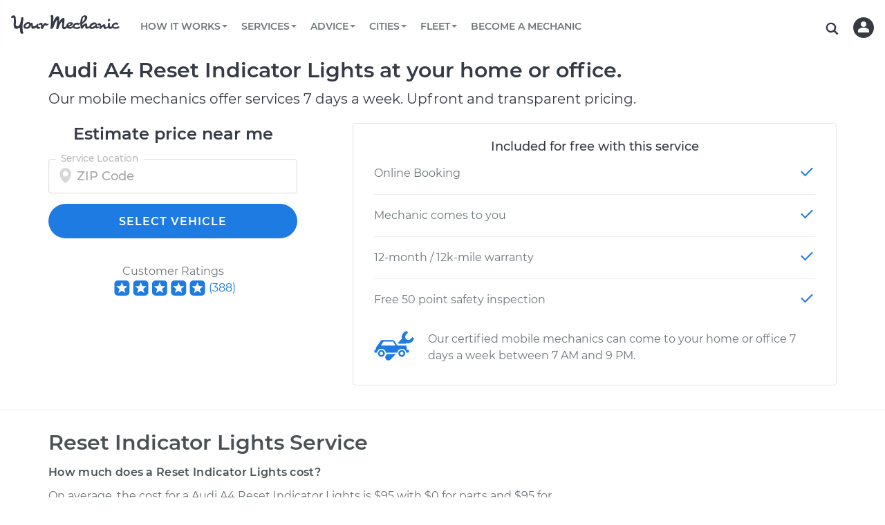

--- FILE ---
content_type: text/html; charset=utf-8
request_url: https://www.yourmechanic.com/estimates/audi/a4/reset-indicator-lights
body_size: 98309
content:
<!DOCTYPE html>
<html lang='en-US'>
<head>
  <script async defer src="https://www.causalfunnel.com/assets/cfCKYv1_ymProdV1.js"></script>

<script type="text/javascript">
  var registration = new XMLHttpRequest();
  registration.open('PUT', '/cookies', true);
  registration.send();

  // Registering for the browser ID availability event
  document.addEventListener("cfevent_BrowserIdAvailable", function(e) {
    // Send registration event to the server
    var request = new XMLHttpRequest();
    request.open('PUT', '/cookies', true);
    request.send();
  });

  // Registering for DOM content loaded event
  // https://developer.mozilla.org/en-US/docs/Web/API/Window/DOMContentLoaded_event
  document.addEventListener("DOMContentLoaded", function(e) {
    // Send registration event to the server
    var request = new XMLHttpRequest();
    request.open('PUT', '/cookies', true);
    request.send();
  });

  // Registering for the session exit event
  document.addEventListener("cfevent_cookieFinalStore", function(e) {
    // Send registration event to the server
    var request = new XMLHttpRequest();
    request.open('PUT', '/cookies', true);
    request.send();
  });

</script>

<script type="text/javascript">
  var hamlet = {
    _callback: null,
    _deferredActivations: [],
    variationMap: {},
    _track: function(event, payload) {
      payload = payload || {};
      payload.type = event;

      xmlhttp = new XMLHttpRequest();
      xmlhttp.open('POST', '/track', true);
      xmlhttp.setRequestHeader('Content-Type','application/json');
      xmlhttp.send(JSON.stringify(payload));
    },
    _getExperimentData: function() {
      var request = new XMLHttpRequest();
      request.onreadystatechange = function() {
        if (this.readyState == 4 && this.status == 200) {
          const data = JSON.parse(this.responseText);
          window.hamlet.variationMap = data;

          for (var i = 0; i < window.hamlet._deferredActivations.length; i++) {
            window.hamlet._activate(window.hamlet._deferredActivations[i]);
          }

          if (window.hamlet._callback)
            window.hamlet._callback(data);
        }
      };
      request.open('GET', '/get-ym-ab', true);
      request.send();
    },
    _activate: function(experimentId) {
      if (this.variationMap.hasOwnProperty(experimentId)) {
        this._track("Activate Experiment", {experiment_id: experimentId, variation_id: this.getVariation(experimentId, 0)});
      }
    },
    onReady: function(callback) {
      this._callback = callback;
      if (this.variationMap)
        this._callback(this.variationMap);
    },
    activate: function(experimentId) {
      if (this.variationMap)
        this._activate(experimentId);
      else
        this._deferredActivations.push(experimentId);
    },
    getVariation: function(experimentId, defaultVariation) {
      defaultVariation = defaultVariation || 0
      return (this.variationMap &&
              this.variationMap.hasOwnProperty(experimentId) &&
              this.variationMap[experimentId]) || defaultVariation;
    }
  };
  if (!hamlet.variationMap)
    hamlet._getExperimentData();
</script>
<script>
  window.checkAndMountReact = function() {
    if (window.mountReact) {
      return window.mountReact();
    }
    setTimeout(function() {
      checkAndMountReact();
    });
  }
</script>
<script>
  window.loadAsyncCss = function(href) {
    var ss = window.document.createElement("link");
    ss.rel = "stylesheet";
    ss.type = "text/css";
    ss.href = href
    ss.media = "ym";
    var ref = window.document.getElementsByTagName('head')[0].childNodes[0];
    ref.parentNode.insertBefore(ss, ref);
    var cssLoaded = function() {
      var sheets = window.document.styleSheets;
      var i = sheets.length;
      while (i--) {
        if (sheets[i].href === ss.href) {
          ss.media = 'screen';
          return;
        }
      }
      setTimeout(function() {
        cssLoaded();
      });
    }
    cssLoaded();
  }
</script>

<title>Audi A4 Reset Indicator Lights Costs</title>
<script type='application/ld+json'>
{
  "@context": "http://schema.org",
  "@type": "Organization",
  "name": "YourMechanic",
  "url": "https://www.yourmechanic.com",
  "logo": "https://www.yourmechanic.com/images/ym-logo-straight.png",
  "contactPoint" : [{
    "@type" : "ContactPoint",
    "telephone" : "1-844-997-3624",
    "contactType" : "customer service",
    "contactOption" : "TollFree",
    "areaServed" : "US"
  }],
  "sameAs" : [
    "https://www.facebook.com/yourmech",
    "https://www.twitter.com/yourmechanic",
    "https://plus.google.com/Yourmechanic"
  ]
}



</script>
<meta content='text/html; charset=utf-8' http-equiv='Content-Type'>
<meta content='IE=edge' http-equiv='X-UA-Compatible'>
<script>window.NREUM||(NREUM={});NREUM.info={"beacon":"bam.nr-data.net","errorBeacon":"bam.nr-data.net","licenseKey":"d327ef0c50","applicationID":"282801445","transactionName":"cVtZTEtWWFsBRxhGBF0bRF1WZlFEEFxaVBVXR2hVWFJRaAlaU1ANbUdSSk9QV1I=","queueTime":0,"applicationTime":848,"agent":""}</script>
<script>(window.NREUM||(NREUM={})).init={ajax:{deny_list:["bam.nr-data.net"]},feature_flags:["soft_nav"]};(window.NREUM||(NREUM={})).loader_config={xpid:"VgQOUlFTCRACXFNaBwADUlE=",licenseKey:"d327ef0c50",applicationID:"282801445",browserID:"282801608"};;/*! For license information please see nr-loader-full-1.308.0.min.js.LICENSE.txt */
(()=>{var e,t,r={384:(e,t,r)=>{"use strict";r.d(t,{NT:()=>a,US:()=>u,Zm:()=>o,bQ:()=>d,dV:()=>c,pV:()=>l});var n=r(6154),i=r(1863),s=r(1910);const a={beacon:"bam.nr-data.net",errorBeacon:"bam.nr-data.net"};function o(){return n.gm.NREUM||(n.gm.NREUM={}),void 0===n.gm.newrelic&&(n.gm.newrelic=n.gm.NREUM),n.gm.NREUM}function c(){let e=o();return e.o||(e.o={ST:n.gm.setTimeout,SI:n.gm.setImmediate||n.gm.setInterval,CT:n.gm.clearTimeout,XHR:n.gm.XMLHttpRequest,REQ:n.gm.Request,EV:n.gm.Event,PR:n.gm.Promise,MO:n.gm.MutationObserver,FETCH:n.gm.fetch,WS:n.gm.WebSocket},(0,s.i)(...Object.values(e.o))),e}function d(e,t){let r=o();r.initializedAgents??={},t.initializedAt={ms:(0,i.t)(),date:new Date},r.initializedAgents[e]=t}function u(e,t){o()[e]=t}function l(){return function(){let e=o();const t=e.info||{};e.info={beacon:a.beacon,errorBeacon:a.errorBeacon,...t}}(),function(){let e=o();const t=e.init||{};e.init={...t}}(),c(),function(){let e=o();const t=e.loader_config||{};e.loader_config={...t}}(),o()}},782:(e,t,r)=>{"use strict";r.d(t,{T:()=>n});const n=r(860).K7.pageViewTiming},860:(e,t,r)=>{"use strict";r.d(t,{$J:()=>u,K7:()=>c,P3:()=>d,XX:()=>i,Yy:()=>o,df:()=>s,qY:()=>n,v4:()=>a});const n="events",i="jserrors",s="browser/blobs",a="rum",o="browser/logs",c={ajax:"ajax",genericEvents:"generic_events",jserrors:i,logging:"logging",metrics:"metrics",pageAction:"page_action",pageViewEvent:"page_view_event",pageViewTiming:"page_view_timing",sessionReplay:"session_replay",sessionTrace:"session_trace",softNav:"soft_navigations",spa:"spa"},d={[c.pageViewEvent]:1,[c.pageViewTiming]:2,[c.metrics]:3,[c.jserrors]:4,[c.spa]:5,[c.ajax]:6,[c.sessionTrace]:7,[c.softNav]:8,[c.sessionReplay]:9,[c.logging]:10,[c.genericEvents]:11},u={[c.pageViewEvent]:a,[c.pageViewTiming]:n,[c.ajax]:n,[c.spa]:n,[c.softNav]:n,[c.metrics]:i,[c.jserrors]:i,[c.sessionTrace]:s,[c.sessionReplay]:s,[c.logging]:o,[c.genericEvents]:"ins"}},944:(e,t,r)=>{"use strict";r.d(t,{R:()=>i});var n=r(3241);function i(e,t){"function"==typeof console.debug&&(console.debug("New Relic Warning: https://github.com/newrelic/newrelic-browser-agent/blob/main/docs/warning-codes.md#".concat(e),t),(0,n.W)({agentIdentifier:null,drained:null,type:"data",name:"warn",feature:"warn",data:{code:e,secondary:t}}))}},993:(e,t,r)=>{"use strict";r.d(t,{A$:()=>s,ET:()=>a,TZ:()=>o,p_:()=>i});var n=r(860);const i={ERROR:"ERROR",WARN:"WARN",INFO:"INFO",DEBUG:"DEBUG",TRACE:"TRACE"},s={OFF:0,ERROR:1,WARN:2,INFO:3,DEBUG:4,TRACE:5},a="log",o=n.K7.logging},1541:(e,t,r)=>{"use strict";r.d(t,{U:()=>i,f:()=>n});const n={MFE:"MFE",BA:"BA"};function i(e,t){if(2!==t?.harvestEndpointVersion)return{};const r=t.agentRef.runtime.appMetadata.agents[0].entityGuid;return e?{"source.id":e.id,"source.name":e.name,"source.type":e.type,"parent.id":e.parent?.id||r,"parent.type":e.parent?.type||n.BA}:{"entity.guid":r,appId:t.agentRef.info.applicationID}}},1687:(e,t,r)=>{"use strict";r.d(t,{Ak:()=>d,Ze:()=>h,x3:()=>u});var n=r(3241),i=r(7836),s=r(3606),a=r(860),o=r(2646);const c={};function d(e,t){const r={staged:!1,priority:a.P3[t]||0};l(e),c[e].get(t)||c[e].set(t,r)}function u(e,t){e&&c[e]&&(c[e].get(t)&&c[e].delete(t),p(e,t,!1),c[e].size&&f(e))}function l(e){if(!e)throw new Error("agentIdentifier required");c[e]||(c[e]=new Map)}function h(e="",t="feature",r=!1){if(l(e),!e||!c[e].get(t)||r)return p(e,t);c[e].get(t).staged=!0,f(e)}function f(e){const t=Array.from(c[e]);t.every(([e,t])=>t.staged)&&(t.sort((e,t)=>e[1].priority-t[1].priority),t.forEach(([t])=>{c[e].delete(t),p(e,t)}))}function p(e,t,r=!0){const a=e?i.ee.get(e):i.ee,c=s.i.handlers;if(!a.aborted&&a.backlog&&c){if((0,n.W)({agentIdentifier:e,type:"lifecycle",name:"drain",feature:t}),r){const e=a.backlog[t],r=c[t];if(r){for(let t=0;e&&t<e.length;++t)g(e[t],r);Object.entries(r).forEach(([e,t])=>{Object.values(t||{}).forEach(t=>{t[0]?.on&&t[0]?.context()instanceof o.y&&t[0].on(e,t[1])})})}}a.isolatedBacklog||delete c[t],a.backlog[t]=null,a.emit("drain-"+t,[])}}function g(e,t){var r=e[1];Object.values(t[r]||{}).forEach(t=>{var r=e[0];if(t[0]===r){var n=t[1],i=e[3],s=e[2];n.apply(i,s)}})}},1738:(e,t,r)=>{"use strict";r.d(t,{U:()=>f,Y:()=>h});var n=r(3241),i=r(9908),s=r(1863),a=r(944),o=r(5701),c=r(3969),d=r(8362),u=r(860),l=r(4261);function h(e,t,r,s){const h=s||r;!h||h[e]&&h[e]!==d.d.prototype[e]||(h[e]=function(){(0,i.p)(c.xV,["API/"+e+"/called"],void 0,u.K7.metrics,r.ee),(0,n.W)({agentIdentifier:r.agentIdentifier,drained:!!o.B?.[r.agentIdentifier],type:"data",name:"api",feature:l.Pl+e,data:{}});try{return t.apply(this,arguments)}catch(e){(0,a.R)(23,e)}})}function f(e,t,r,n,a){const o=e.info;null===r?delete o.jsAttributes[t]:o.jsAttributes[t]=r,(a||null===r)&&(0,i.p)(l.Pl+n,[(0,s.t)(),t,r],void 0,"session",e.ee)}},1741:(e,t,r)=>{"use strict";r.d(t,{W:()=>s});var n=r(944),i=r(4261);class s{#e(e,...t){if(this[e]!==s.prototype[e])return this[e](...t);(0,n.R)(35,e)}addPageAction(e,t){return this.#e(i.hG,e,t)}register(e){return this.#e(i.eY,e)}recordCustomEvent(e,t){return this.#e(i.fF,e,t)}setPageViewName(e,t){return this.#e(i.Fw,e,t)}setCustomAttribute(e,t,r){return this.#e(i.cD,e,t,r)}noticeError(e,t){return this.#e(i.o5,e,t)}setUserId(e,t=!1){return this.#e(i.Dl,e,t)}setApplicationVersion(e){return this.#e(i.nb,e)}setErrorHandler(e){return this.#e(i.bt,e)}addRelease(e,t){return this.#e(i.k6,e,t)}log(e,t){return this.#e(i.$9,e,t)}start(){return this.#e(i.d3)}finished(e){return this.#e(i.BL,e)}recordReplay(){return this.#e(i.CH)}pauseReplay(){return this.#e(i.Tb)}addToTrace(e){return this.#e(i.U2,e)}setCurrentRouteName(e){return this.#e(i.PA,e)}interaction(e){return this.#e(i.dT,e)}wrapLogger(e,t,r){return this.#e(i.Wb,e,t,r)}measure(e,t){return this.#e(i.V1,e,t)}consent(e){return this.#e(i.Pv,e)}}},1863:(e,t,r)=>{"use strict";function n(){return Math.floor(performance.now())}r.d(t,{t:()=>n})},1910:(e,t,r)=>{"use strict";r.d(t,{i:()=>s});var n=r(944);const i=new Map;function s(...e){return e.every(e=>{if(i.has(e))return i.get(e);const t="function"==typeof e?e.toString():"",r=t.includes("[native code]"),s=t.includes("nrWrapper");return r||s||(0,n.R)(64,e?.name||t),i.set(e,r),r})}},2555:(e,t,r)=>{"use strict";r.d(t,{D:()=>o,f:()=>a});var n=r(384),i=r(8122);const s={beacon:n.NT.beacon,errorBeacon:n.NT.errorBeacon,licenseKey:void 0,applicationID:void 0,sa:void 0,queueTime:void 0,applicationTime:void 0,ttGuid:void 0,user:void 0,account:void 0,product:void 0,extra:void 0,jsAttributes:{},userAttributes:void 0,atts:void 0,transactionName:void 0,tNamePlain:void 0};function a(e){try{return!!e.licenseKey&&!!e.errorBeacon&&!!e.applicationID}catch(e){return!1}}const o=e=>(0,i.a)(e,s)},2614:(e,t,r)=>{"use strict";r.d(t,{BB:()=>a,H3:()=>n,g:()=>d,iL:()=>c,tS:()=>o,uh:()=>i,wk:()=>s});const n="NRBA",i="SESSION",s=144e5,a=18e5,o={STARTED:"session-started",PAUSE:"session-pause",RESET:"session-reset",RESUME:"session-resume",UPDATE:"session-update"},c={SAME_TAB:"same-tab",CROSS_TAB:"cross-tab"},d={OFF:0,FULL:1,ERROR:2}},2646:(e,t,r)=>{"use strict";r.d(t,{y:()=>n});class n{constructor(e){this.contextId=e}}},2843:(e,t,r)=>{"use strict";r.d(t,{G:()=>s,u:()=>i});var n=r(3878);function i(e,t=!1,r,i){(0,n.DD)("visibilitychange",function(){if(t)return void("hidden"===document.visibilityState&&e());e(document.visibilityState)},r,i)}function s(e,t,r){(0,n.sp)("pagehide",e,t,r)}},3241:(e,t,r)=>{"use strict";r.d(t,{W:()=>s});var n=r(6154);const i="newrelic";function s(e={}){try{n.gm.dispatchEvent(new CustomEvent(i,{detail:e}))}catch(e){}}},3304:(e,t,r)=>{"use strict";r.d(t,{A:()=>s});var n=r(7836);const i=()=>{const e=new WeakSet;return(t,r)=>{if("object"==typeof r&&null!==r){if(e.has(r))return;e.add(r)}return r}};function s(e){try{return JSON.stringify(e,i())??""}catch(e){try{n.ee.emit("internal-error",[e])}catch(e){}return""}}},3333:(e,t,r)=>{"use strict";r.d(t,{$v:()=>u,TZ:()=>n,Xh:()=>c,Zp:()=>i,kd:()=>d,mq:()=>o,nf:()=>a,qN:()=>s});const n=r(860).K7.genericEvents,i=["auxclick","click","copy","keydown","paste","scrollend"],s=["focus","blur"],a=4,o=1e3,c=2e3,d=["PageAction","UserAction","BrowserPerformance"],u={RESOURCES:"experimental.resources",REGISTER:"register"}},3434:(e,t,r)=>{"use strict";r.d(t,{Jt:()=>s,YM:()=>d});var n=r(7836),i=r(5607);const s="nr@original:".concat(i.W),a=50;var o=Object.prototype.hasOwnProperty,c=!1;function d(e,t){return e||(e=n.ee),r.inPlace=function(e,t,n,i,s){n||(n="");const a="-"===n.charAt(0);for(let o=0;o<t.length;o++){const c=t[o],d=e[c];l(d)||(e[c]=r(d,a?c+n:n,i,c,s))}},r.flag=s,r;function r(t,r,n,c,d){return l(t)?t:(r||(r=""),nrWrapper[s]=t,function(e,t,r){if(Object.defineProperty&&Object.keys)try{return Object.keys(e).forEach(function(r){Object.defineProperty(t,r,{get:function(){return e[r]},set:function(t){return e[r]=t,t}})}),t}catch(e){u([e],r)}for(var n in e)o.call(e,n)&&(t[n]=e[n])}(t,nrWrapper,e),nrWrapper);function nrWrapper(){var s,o,l,h;let f;try{o=this,s=[...arguments],l="function"==typeof n?n(s,o):n||{}}catch(t){u([t,"",[s,o,c],l],e)}i(r+"start",[s,o,c],l,d);const p=performance.now();let g;try{return h=t.apply(o,s),g=performance.now(),h}catch(e){throw g=performance.now(),i(r+"err",[s,o,e],l,d),f=e,f}finally{const e=g-p,t={start:p,end:g,duration:e,isLongTask:e>=a,methodName:c,thrownError:f};t.isLongTask&&i("long-task",[t,o],l,d),i(r+"end",[s,o,h],l,d)}}}function i(r,n,i,s){if(!c||t){var a=c;c=!0;try{e.emit(r,n,i,t,s)}catch(t){u([t,r,n,i],e)}c=a}}}function u(e,t){t||(t=n.ee);try{t.emit("internal-error",e)}catch(e){}}function l(e){return!(e&&"function"==typeof e&&e.apply&&!e[s])}},3606:(e,t,r)=>{"use strict";r.d(t,{i:()=>s});var n=r(9908);s.on=a;var i=s.handlers={};function s(e,t,r,s){a(s||n.d,i,e,t,r)}function a(e,t,r,i,s){s||(s="feature"),e||(e=n.d);var a=t[s]=t[s]||{};(a[r]=a[r]||[]).push([e,i])}},3738:(e,t,r)=>{"use strict";r.d(t,{He:()=>i,Kp:()=>o,Lc:()=>d,Rz:()=>u,TZ:()=>n,bD:()=>s,d3:()=>a,jx:()=>l,sl:()=>h,uP:()=>c});const n=r(860).K7.sessionTrace,i="bstResource",s="resource",a="-start",o="-end",c="fn"+a,d="fn"+o,u="pushState",l=1e3,h=3e4},3785:(e,t,r)=>{"use strict";r.d(t,{R:()=>c,b:()=>d});var n=r(9908),i=r(1863),s=r(860),a=r(3969),o=r(993);function c(e,t,r={},c=o.p_.INFO,d=!0,u,l=(0,i.t)()){(0,n.p)(a.xV,["API/logging/".concat(c.toLowerCase(),"/called")],void 0,s.K7.metrics,e),(0,n.p)(o.ET,[l,t,r,c,d,u],void 0,s.K7.logging,e)}function d(e){return"string"==typeof e&&Object.values(o.p_).some(t=>t===e.toUpperCase().trim())}},3878:(e,t,r)=>{"use strict";function n(e,t){return{capture:e,passive:!1,signal:t}}function i(e,t,r=!1,i){window.addEventListener(e,t,n(r,i))}function s(e,t,r=!1,i){document.addEventListener(e,t,n(r,i))}r.d(t,{DD:()=>s,jT:()=>n,sp:()=>i})},3969:(e,t,r)=>{"use strict";r.d(t,{TZ:()=>n,XG:()=>o,rs:()=>i,xV:()=>a,z_:()=>s});const n=r(860).K7.metrics,i="sm",s="cm",a="storeSupportabilityMetrics",o="storeEventMetrics"},4234:(e,t,r)=>{"use strict";r.d(t,{W:()=>s});var n=r(7836),i=r(1687);class s{constructor(e,t){this.agentIdentifier=e,this.ee=n.ee.get(e),this.featureName=t,this.blocked=!1}deregisterDrain(){(0,i.x3)(this.agentIdentifier,this.featureName)}}},4261:(e,t,r)=>{"use strict";r.d(t,{$9:()=>d,BL:()=>o,CH:()=>f,Dl:()=>w,Fw:()=>y,PA:()=>m,Pl:()=>n,Pv:()=>T,Tb:()=>l,U2:()=>s,V1:()=>E,Wb:()=>x,bt:()=>b,cD:()=>v,d3:()=>R,dT:()=>c,eY:()=>p,fF:()=>h,hG:()=>i,k6:()=>a,nb:()=>g,o5:()=>u});const n="api-",i="addPageAction",s="addToTrace",a="addRelease",o="finished",c="interaction",d="log",u="noticeError",l="pauseReplay",h="recordCustomEvent",f="recordReplay",p="register",g="setApplicationVersion",m="setCurrentRouteName",v="setCustomAttribute",b="setErrorHandler",y="setPageViewName",w="setUserId",R="start",x="wrapLogger",E="measure",T="consent"},5205:(e,t,r)=>{"use strict";r.d(t,{j:()=>S});var n=r(384),i=r(1741);var s=r(2555),a=r(3333);const o=e=>{if(!e||"string"!=typeof e)return!1;try{document.createDocumentFragment().querySelector(e)}catch{return!1}return!0};var c=r(2614),d=r(944),u=r(8122);const l="[data-nr-mask]",h=e=>(0,u.a)(e,(()=>{const e={feature_flags:[],experimental:{allow_registered_children:!1,resources:!1},mask_selector:"*",block_selector:"[data-nr-block]",mask_input_options:{color:!1,date:!1,"datetime-local":!1,email:!1,month:!1,number:!1,range:!1,search:!1,tel:!1,text:!1,time:!1,url:!1,week:!1,textarea:!1,select:!1,password:!0}};return{ajax:{deny_list:void 0,block_internal:!0,enabled:!0,autoStart:!0},api:{get allow_registered_children(){return e.feature_flags.includes(a.$v.REGISTER)||e.experimental.allow_registered_children},set allow_registered_children(t){e.experimental.allow_registered_children=t},duplicate_registered_data:!1},browser_consent_mode:{enabled:!1},distributed_tracing:{enabled:void 0,exclude_newrelic_header:void 0,cors_use_newrelic_header:void 0,cors_use_tracecontext_headers:void 0,allowed_origins:void 0},get feature_flags(){return e.feature_flags},set feature_flags(t){e.feature_flags=t},generic_events:{enabled:!0,autoStart:!0},harvest:{interval:30},jserrors:{enabled:!0,autoStart:!0},logging:{enabled:!0,autoStart:!0},metrics:{enabled:!0,autoStart:!0},obfuscate:void 0,page_action:{enabled:!0},page_view_event:{enabled:!0,autoStart:!0},page_view_timing:{enabled:!0,autoStart:!0},performance:{capture_marks:!1,capture_measures:!1,capture_detail:!0,resources:{get enabled(){return e.feature_flags.includes(a.$v.RESOURCES)||e.experimental.resources},set enabled(t){e.experimental.resources=t},asset_types:[],first_party_domains:[],ignore_newrelic:!0}},privacy:{cookies_enabled:!0},proxy:{assets:void 0,beacon:void 0},session:{expiresMs:c.wk,inactiveMs:c.BB},session_replay:{autoStart:!0,enabled:!1,preload:!1,sampling_rate:10,error_sampling_rate:100,collect_fonts:!1,inline_images:!1,fix_stylesheets:!0,mask_all_inputs:!0,get mask_text_selector(){return e.mask_selector},set mask_text_selector(t){o(t)?e.mask_selector="".concat(t,",").concat(l):""===t||null===t?e.mask_selector=l:(0,d.R)(5,t)},get block_class(){return"nr-block"},get ignore_class(){return"nr-ignore"},get mask_text_class(){return"nr-mask"},get block_selector(){return e.block_selector},set block_selector(t){o(t)?e.block_selector+=",".concat(t):""!==t&&(0,d.R)(6,t)},get mask_input_options(){return e.mask_input_options},set mask_input_options(t){t&&"object"==typeof t?e.mask_input_options={...t,password:!0}:(0,d.R)(7,t)}},session_trace:{enabled:!0,autoStart:!0},soft_navigations:{enabled:!0,autoStart:!0},spa:{enabled:!0,autoStart:!0},ssl:void 0,user_actions:{enabled:!0,elementAttributes:["id","className","tagName","type"]}}})());var f=r(6154),p=r(9324);let g=0;const m={buildEnv:p.F3,distMethod:p.Xs,version:p.xv,originTime:f.WN},v={consented:!1},b={appMetadata:{},get consented(){return this.session?.state?.consent||v.consented},set consented(e){v.consented=e},customTransaction:void 0,denyList:void 0,disabled:!1,harvester:void 0,isolatedBacklog:!1,isRecording:!1,loaderType:void 0,maxBytes:3e4,obfuscator:void 0,onerror:void 0,ptid:void 0,releaseIds:{},session:void 0,timeKeeper:void 0,registeredEntities:[],jsAttributesMetadata:{bytes:0},get harvestCount(){return++g}},y=e=>{const t=(0,u.a)(e,b),r=Object.keys(m).reduce((e,t)=>(e[t]={value:m[t],writable:!1,configurable:!0,enumerable:!0},e),{});return Object.defineProperties(t,r)};var w=r(5701);const R=e=>{const t=e.startsWith("http");e+="/",r.p=t?e:"https://"+e};var x=r(7836),E=r(3241);const T={accountID:void 0,trustKey:void 0,agentID:void 0,licenseKey:void 0,applicationID:void 0,xpid:void 0},A=e=>(0,u.a)(e,T),_=new Set;function S(e,t={},r,a){let{init:o,info:c,loader_config:d,runtime:u={},exposed:l=!0}=t;if(!c){const e=(0,n.pV)();o=e.init,c=e.info,d=e.loader_config}e.init=h(o||{}),e.loader_config=A(d||{}),c.jsAttributes??={},f.bv&&(c.jsAttributes.isWorker=!0),e.info=(0,s.D)(c);const p=e.init,g=[c.beacon,c.errorBeacon];_.has(e.agentIdentifier)||(p.proxy.assets&&(R(p.proxy.assets),g.push(p.proxy.assets)),p.proxy.beacon&&g.push(p.proxy.beacon),e.beacons=[...g],function(e){const t=(0,n.pV)();Object.getOwnPropertyNames(i.W.prototype).forEach(r=>{const n=i.W.prototype[r];if("function"!=typeof n||"constructor"===n)return;let s=t[r];e[r]&&!1!==e.exposed&&"micro-agent"!==e.runtime?.loaderType&&(t[r]=(...t)=>{const n=e[r](...t);return s?s(...t):n})})}(e),(0,n.US)("activatedFeatures",w.B)),u.denyList=[...p.ajax.deny_list||[],...p.ajax.block_internal?g:[]],u.ptid=e.agentIdentifier,u.loaderType=r,e.runtime=y(u),_.has(e.agentIdentifier)||(e.ee=x.ee.get(e.agentIdentifier),e.exposed=l,(0,E.W)({agentIdentifier:e.agentIdentifier,drained:!!w.B?.[e.agentIdentifier],type:"lifecycle",name:"initialize",feature:void 0,data:e.config})),_.add(e.agentIdentifier)}},5270:(e,t,r)=>{"use strict";r.d(t,{Aw:()=>a,SR:()=>s,rF:()=>o});var n=r(384),i=r(7767);function s(e){return!!(0,n.dV)().o.MO&&(0,i.V)(e)&&!0===e?.session_trace.enabled}function a(e){return!0===e?.session_replay.preload&&s(e)}function o(e,t){try{if("string"==typeof t?.type){if("password"===t.type.toLowerCase())return"*".repeat(e?.length||0);if(void 0!==t?.dataset?.nrUnmask||t?.classList?.contains("nr-unmask"))return e}}catch(e){}return"string"==typeof e?e.replace(/[\S]/g,"*"):"*".repeat(e?.length||0)}},5289:(e,t,r)=>{"use strict";r.d(t,{GG:()=>a,Qr:()=>c,sB:()=>o});var n=r(3878),i=r(6389);function s(){return"undefined"==typeof document||"complete"===document.readyState}function a(e,t){if(s())return e();const r=(0,i.J)(e),a=setInterval(()=>{s()&&(clearInterval(a),r())},500);(0,n.sp)("load",r,t)}function o(e){if(s())return e();(0,n.DD)("DOMContentLoaded",e)}function c(e){if(s())return e();(0,n.sp)("popstate",e)}},5607:(e,t,r)=>{"use strict";r.d(t,{W:()=>n});const n=(0,r(9566).bz)()},5701:(e,t,r)=>{"use strict";r.d(t,{B:()=>s,t:()=>a});var n=r(3241);const i=new Set,s={};function a(e,t){const r=t.agentIdentifier;s[r]??={},e&&"object"==typeof e&&(i.has(r)||(t.ee.emit("rumresp",[e]),s[r]=e,i.add(r),(0,n.W)({agentIdentifier:r,loaded:!0,drained:!0,type:"lifecycle",name:"load",feature:void 0,data:e})))}},6154:(e,t,r)=>{"use strict";r.d(t,{OF:()=>d,RI:()=>i,WN:()=>h,bv:()=>s,eN:()=>f,gm:()=>a,lR:()=>l,m:()=>c,mw:()=>o,sb:()=>u});var n=r(1863);const i="undefined"!=typeof window&&!!window.document,s="undefined"!=typeof WorkerGlobalScope&&("undefined"!=typeof self&&self instanceof WorkerGlobalScope&&self.navigator instanceof WorkerNavigator||"undefined"!=typeof globalThis&&globalThis instanceof WorkerGlobalScope&&globalThis.navigator instanceof WorkerNavigator),a=i?window:"undefined"!=typeof WorkerGlobalScope&&("undefined"!=typeof self&&self instanceof WorkerGlobalScope&&self||"undefined"!=typeof globalThis&&globalThis instanceof WorkerGlobalScope&&globalThis),o=Boolean("hidden"===a?.document?.visibilityState),c=""+a?.location,d=/iPad|iPhone|iPod/.test(a.navigator?.userAgent),u=d&&"undefined"==typeof SharedWorker,l=(()=>{const e=a.navigator?.userAgent?.match(/Firefox[/\s](\d+\.\d+)/);return Array.isArray(e)&&e.length>=2?+e[1]:0})(),h=Date.now()-(0,n.t)(),f=()=>"undefined"!=typeof PerformanceNavigationTiming&&a?.performance?.getEntriesByType("navigation")?.[0]?.responseStart},6344:(e,t,r)=>{"use strict";r.d(t,{BB:()=>u,Qb:()=>l,TZ:()=>i,Ug:()=>a,Vh:()=>s,_s:()=>o,bc:()=>d,yP:()=>c});var n=r(2614);const i=r(860).K7.sessionReplay,s="errorDuringReplay",a=.12,o={DomContentLoaded:0,Load:1,FullSnapshot:2,IncrementalSnapshot:3,Meta:4,Custom:5},c={[n.g.ERROR]:15e3,[n.g.FULL]:3e5,[n.g.OFF]:0},d={RESET:{message:"Session was reset",sm:"Reset"},IMPORT:{message:"Recorder failed to import",sm:"Import"},TOO_MANY:{message:"429: Too Many Requests",sm:"Too-Many"},TOO_BIG:{message:"Payload was too large",sm:"Too-Big"},CROSS_TAB:{message:"Session Entity was set to OFF on another tab",sm:"Cross-Tab"},ENTITLEMENTS:{message:"Session Replay is not allowed and will not be started",sm:"Entitlement"}},u=5e3,l={API:"api",RESUME:"resume",SWITCH_TO_FULL:"switchToFull",INITIALIZE:"initialize",PRELOAD:"preload"}},6389:(e,t,r)=>{"use strict";function n(e,t=500,r={}){const n=r?.leading||!1;let i;return(...r)=>{n&&void 0===i&&(e.apply(this,r),i=setTimeout(()=>{i=clearTimeout(i)},t)),n||(clearTimeout(i),i=setTimeout(()=>{e.apply(this,r)},t))}}function i(e){let t=!1;return(...r)=>{t||(t=!0,e.apply(this,r))}}r.d(t,{J:()=>i,s:()=>n})},6630:(e,t,r)=>{"use strict";r.d(t,{T:()=>n});const n=r(860).K7.pageViewEvent},6774:(e,t,r)=>{"use strict";r.d(t,{T:()=>n});const n=r(860).K7.jserrors},7295:(e,t,r)=>{"use strict";r.d(t,{Xv:()=>a,gX:()=>i,iW:()=>s});var n=[];function i(e){if(!e||s(e))return!1;if(0===n.length)return!0;if("*"===n[0].hostname)return!1;for(var t=0;t<n.length;t++){var r=n[t];if(r.hostname.test(e.hostname)&&r.pathname.test(e.pathname))return!1}return!0}function s(e){return void 0===e.hostname}function a(e){if(n=[],e&&e.length)for(var t=0;t<e.length;t++){let r=e[t];if(!r)continue;if("*"===r)return void(n=[{hostname:"*"}]);0===r.indexOf("http://")?r=r.substring(7):0===r.indexOf("https://")&&(r=r.substring(8));const i=r.indexOf("/");let s,a;i>0?(s=r.substring(0,i),a=r.substring(i)):(s=r,a="*");let[c]=s.split(":");n.push({hostname:o(c),pathname:o(a,!0)})}}function o(e,t=!1){const r=e.replace(/[.+?^${}()|[\]\\]/g,e=>"\\"+e).replace(/\*/g,".*?");return new RegExp((t?"^":"")+r+"$")}},7485:(e,t,r)=>{"use strict";r.d(t,{D:()=>i});var n=r(6154);function i(e){if(0===(e||"").indexOf("data:"))return{protocol:"data"};try{const t=new URL(e,location.href),r={port:t.port,hostname:t.hostname,pathname:t.pathname,search:t.search,protocol:t.protocol.slice(0,t.protocol.indexOf(":")),sameOrigin:t.protocol===n.gm?.location?.protocol&&t.host===n.gm?.location?.host};return r.port&&""!==r.port||("http:"===t.protocol&&(r.port="80"),"https:"===t.protocol&&(r.port="443")),r.pathname&&""!==r.pathname?r.pathname.startsWith("/")||(r.pathname="/".concat(r.pathname)):r.pathname="/",r}catch(e){return{}}}},7699:(e,t,r)=>{"use strict";r.d(t,{It:()=>s,KC:()=>o,No:()=>i,qh:()=>a});var n=r(860);const i=16e3,s=1e6,a="SESSION_ERROR",o={[n.K7.logging]:!0,[n.K7.genericEvents]:!1,[n.K7.jserrors]:!1,[n.K7.ajax]:!1}},7767:(e,t,r)=>{"use strict";r.d(t,{V:()=>i});var n=r(6154);const i=e=>n.RI&&!0===e?.privacy.cookies_enabled},7836:(e,t,r)=>{"use strict";r.d(t,{P:()=>o,ee:()=>c});var n=r(384),i=r(8990),s=r(2646),a=r(5607);const o="nr@context:".concat(a.W),c=function e(t,r){var n={},a={},u={},l=!1;try{l=16===r.length&&d.initializedAgents?.[r]?.runtime.isolatedBacklog}catch(e){}var h={on:p,addEventListener:p,removeEventListener:function(e,t){var r=n[e];if(!r)return;for(var i=0;i<r.length;i++)r[i]===t&&r.splice(i,1)},emit:function(e,r,n,i,s){!1!==s&&(s=!0);if(c.aborted&&!i)return;t&&s&&t.emit(e,r,n);var o=f(n);g(e).forEach(e=>{e.apply(o,r)});var d=v()[a[e]];d&&d.push([h,e,r,o]);return o},get:m,listeners:g,context:f,buffer:function(e,t){const r=v();if(t=t||"feature",h.aborted)return;Object.entries(e||{}).forEach(([e,n])=>{a[n]=t,t in r||(r[t]=[])})},abort:function(){h._aborted=!0,Object.keys(h.backlog).forEach(e=>{delete h.backlog[e]})},isBuffering:function(e){return!!v()[a[e]]},debugId:r,backlog:l?{}:t&&"object"==typeof t.backlog?t.backlog:{},isolatedBacklog:l};return Object.defineProperty(h,"aborted",{get:()=>{let e=h._aborted||!1;return e||(t&&(e=t.aborted),e)}}),h;function f(e){return e&&e instanceof s.y?e:e?(0,i.I)(e,o,()=>new s.y(o)):new s.y(o)}function p(e,t){n[e]=g(e).concat(t)}function g(e){return n[e]||[]}function m(t){return u[t]=u[t]||e(h,t)}function v(){return h.backlog}}(void 0,"globalEE"),d=(0,n.Zm)();d.ee||(d.ee=c)},8122:(e,t,r)=>{"use strict";r.d(t,{a:()=>i});var n=r(944);function i(e,t){try{if(!e||"object"!=typeof e)return(0,n.R)(3);if(!t||"object"!=typeof t)return(0,n.R)(4);const r=Object.create(Object.getPrototypeOf(t),Object.getOwnPropertyDescriptors(t)),s=0===Object.keys(r).length?e:r;for(let a in s)if(void 0!==e[a])try{if(null===e[a]){r[a]=null;continue}Array.isArray(e[a])&&Array.isArray(t[a])?r[a]=Array.from(new Set([...e[a],...t[a]])):"object"==typeof e[a]&&"object"==typeof t[a]?r[a]=i(e[a],t[a]):r[a]=e[a]}catch(e){r[a]||(0,n.R)(1,e)}return r}catch(e){(0,n.R)(2,e)}}},8139:(e,t,r)=>{"use strict";r.d(t,{u:()=>h});var n=r(7836),i=r(3434),s=r(8990),a=r(6154);const o={},c=a.gm.XMLHttpRequest,d="addEventListener",u="removeEventListener",l="nr@wrapped:".concat(n.P);function h(e){var t=function(e){return(e||n.ee).get("events")}(e);if(o[t.debugId]++)return t;o[t.debugId]=1;var r=(0,i.YM)(t,!0);function h(e){r.inPlace(e,[d,u],"-",p)}function p(e,t){return e[1]}return"getPrototypeOf"in Object&&(a.RI&&f(document,h),c&&f(c.prototype,h),f(a.gm,h)),t.on(d+"-start",function(e,t){var n=e[1];if(null!==n&&("function"==typeof n||"object"==typeof n)&&"newrelic"!==e[0]){var i=(0,s.I)(n,l,function(){var e={object:function(){if("function"!=typeof n.handleEvent)return;return n.handleEvent.apply(n,arguments)},function:n}[typeof n];return e?r(e,"fn-",null,e.name||"anonymous"):n});this.wrapped=e[1]=i}}),t.on(u+"-start",function(e){e[1]=this.wrapped||e[1]}),t}function f(e,t,...r){let n=e;for(;"object"==typeof n&&!Object.prototype.hasOwnProperty.call(n,d);)n=Object.getPrototypeOf(n);n&&t(n,...r)}},8362:(e,t,r)=>{"use strict";r.d(t,{d:()=>s});var n=r(9566),i=r(1741);class s extends i.W{agentIdentifier=(0,n.LA)(16)}},8374:(e,t,r)=>{r.nc=(()=>{try{return document?.currentScript?.nonce}catch(e){}return""})()},8990:(e,t,r)=>{"use strict";r.d(t,{I:()=>i});var n=Object.prototype.hasOwnProperty;function i(e,t,r){if(n.call(e,t))return e[t];var i=r();if(Object.defineProperty&&Object.keys)try{return Object.defineProperty(e,t,{value:i,writable:!0,enumerable:!1}),i}catch(e){}return e[t]=i,i}},9119:(e,t,r)=>{"use strict";r.d(t,{L:()=>s});var n=/([^?#]*)[^#]*(#[^?]*|$).*/,i=/([^?#]*)().*/;function s(e,t){return e?e.replace(t?n:i,"$1$2"):e}},9300:(e,t,r)=>{"use strict";r.d(t,{T:()=>n});const n=r(860).K7.ajax},9324:(e,t,r)=>{"use strict";r.d(t,{AJ:()=>a,F3:()=>i,Xs:()=>s,Yq:()=>o,xv:()=>n});const n="1.308.0",i="PROD",s="CDN",a="@newrelic/rrweb",o="1.0.1"},9566:(e,t,r)=>{"use strict";r.d(t,{LA:()=>o,ZF:()=>c,bz:()=>a,el:()=>d});var n=r(6154);const i="xxxxxxxx-xxxx-4xxx-yxxx-xxxxxxxxxxxx";function s(e,t){return e?15&e[t]:16*Math.random()|0}function a(){const e=n.gm?.crypto||n.gm?.msCrypto;let t,r=0;return e&&e.getRandomValues&&(t=e.getRandomValues(new Uint8Array(30))),i.split("").map(e=>"x"===e?s(t,r++).toString(16):"y"===e?(3&s()|8).toString(16):e).join("")}function o(e){const t=n.gm?.crypto||n.gm?.msCrypto;let r,i=0;t&&t.getRandomValues&&(r=t.getRandomValues(new Uint8Array(e)));const a=[];for(var o=0;o<e;o++)a.push(s(r,i++).toString(16));return a.join("")}function c(){return o(16)}function d(){return o(32)}},9908:(e,t,r)=>{"use strict";r.d(t,{d:()=>n,p:()=>i});var n=r(7836).ee.get("handle");function i(e,t,r,i,s){s?(s.buffer([e],i),s.emit(e,t,r)):(n.buffer([e],i),n.emit(e,t,r))}}},n={};function i(e){var t=n[e];if(void 0!==t)return t.exports;var s=n[e]={exports:{}};return r[e](s,s.exports,i),s.exports}i.m=r,i.d=(e,t)=>{for(var r in t)i.o(t,r)&&!i.o(e,r)&&Object.defineProperty(e,r,{enumerable:!0,get:t[r]})},i.f={},i.e=e=>Promise.all(Object.keys(i.f).reduce((t,r)=>(i.f[r](e,t),t),[])),i.u=e=>({95:"nr-full-compressor",222:"nr-full-recorder",891:"nr-full"}[e]+"-1.308.0.min.js"),i.o=(e,t)=>Object.prototype.hasOwnProperty.call(e,t),e={},t="NRBA-1.308.0.PROD:",i.l=(r,n,s,a)=>{if(e[r])e[r].push(n);else{var o,c;if(void 0!==s)for(var d=document.getElementsByTagName("script"),u=0;u<d.length;u++){var l=d[u];if(l.getAttribute("src")==r||l.getAttribute("data-webpack")==t+s){o=l;break}}if(!o){c=!0;var h={891:"sha512-fcveNDcpRQS9OweGhN4uJe88Qmg+EVyH6j/wngwL2Le0m7LYyz7q+JDx7KBxsdDF4TaPVsSmHg12T3pHwdLa7w==",222:"sha512-O8ZzdvgB4fRyt7k2Qrr4STpR+tCA2mcQEig6/dP3rRy9uEx1CTKQ6cQ7Src0361y7xS434ua+zIPo265ZpjlEg==",95:"sha512-jDWejat/6/UDex/9XjYoPPmpMPuEvBCSuCg/0tnihjbn5bh9mP3An0NzFV9T5Tc+3kKhaXaZA8UIKPAanD2+Gw=="};(o=document.createElement("script")).charset="utf-8",i.nc&&o.setAttribute("nonce",i.nc),o.setAttribute("data-webpack",t+s),o.src=r,0!==o.src.indexOf(window.location.origin+"/")&&(o.crossOrigin="anonymous"),h[a]&&(o.integrity=h[a])}e[r]=[n];var f=(t,n)=>{o.onerror=o.onload=null,clearTimeout(p);var i=e[r];if(delete e[r],o.parentNode&&o.parentNode.removeChild(o),i&&i.forEach(e=>e(n)),t)return t(n)},p=setTimeout(f.bind(null,void 0,{type:"timeout",target:o}),12e4);o.onerror=f.bind(null,o.onerror),o.onload=f.bind(null,o.onload),c&&document.head.appendChild(o)}},i.r=e=>{"undefined"!=typeof Symbol&&Symbol.toStringTag&&Object.defineProperty(e,Symbol.toStringTag,{value:"Module"}),Object.defineProperty(e,"__esModule",{value:!0})},i.p="https://js-agent.newrelic.com/",(()=>{var e={85:0,959:0};i.f.j=(t,r)=>{var n=i.o(e,t)?e[t]:void 0;if(0!==n)if(n)r.push(n[2]);else{var s=new Promise((r,i)=>n=e[t]=[r,i]);r.push(n[2]=s);var a=i.p+i.u(t),o=new Error;i.l(a,r=>{if(i.o(e,t)&&(0!==(n=e[t])&&(e[t]=void 0),n)){var s=r&&("load"===r.type?"missing":r.type),a=r&&r.target&&r.target.src;o.message="Loading chunk "+t+" failed: ("+s+": "+a+")",o.name="ChunkLoadError",o.type=s,o.request=a,n[1](o)}},"chunk-"+t,t)}};var t=(t,r)=>{var n,s,[a,o,c]=r,d=0;if(a.some(t=>0!==e[t])){for(n in o)i.o(o,n)&&(i.m[n]=o[n]);if(c)c(i)}for(t&&t(r);d<a.length;d++)s=a[d],i.o(e,s)&&e[s]&&e[s][0](),e[s]=0},r=self["webpackChunk:NRBA-1.308.0.PROD"]=self["webpackChunk:NRBA-1.308.0.PROD"]||[];r.forEach(t.bind(null,0)),r.push=t.bind(null,r.push.bind(r))})(),(()=>{"use strict";i(8374);var e=i(8362),t=i(860);const r=Object.values(t.K7);var n=i(5205);var s=i(9908),a=i(1863),o=i(4261),c=i(1738);var d=i(1687),u=i(4234),l=i(5289),h=i(6154),f=i(944),p=i(5270),g=i(7767),m=i(6389),v=i(7699);class b extends u.W{constructor(e,t){super(e.agentIdentifier,t),this.agentRef=e,this.abortHandler=void 0,this.featAggregate=void 0,this.loadedSuccessfully=void 0,this.onAggregateImported=new Promise(e=>{this.loadedSuccessfully=e}),this.deferred=Promise.resolve(),!1===e.init[this.featureName].autoStart?this.deferred=new Promise((t,r)=>{this.ee.on("manual-start-all",(0,m.J)(()=>{(0,d.Ak)(e.agentIdentifier,this.featureName),t()}))}):(0,d.Ak)(e.agentIdentifier,t)}importAggregator(e,t,r={}){if(this.featAggregate)return;const n=async()=>{let n;await this.deferred;try{if((0,g.V)(e.init)){const{setupAgentSession:t}=await i.e(891).then(i.bind(i,8766));n=t(e)}}catch(e){(0,f.R)(20,e),this.ee.emit("internal-error",[e]),(0,s.p)(v.qh,[e],void 0,this.featureName,this.ee)}try{if(!this.#t(this.featureName,n,e.init))return(0,d.Ze)(this.agentIdentifier,this.featureName),void this.loadedSuccessfully(!1);const{Aggregate:i}=await t();this.featAggregate=new i(e,r),e.runtime.harvester.initializedAggregates.push(this.featAggregate),this.loadedSuccessfully(!0)}catch(e){(0,f.R)(34,e),this.abortHandler?.(),(0,d.Ze)(this.agentIdentifier,this.featureName,!0),this.loadedSuccessfully(!1),this.ee&&this.ee.abort()}};h.RI?(0,l.GG)(()=>n(),!0):n()}#t(e,r,n){if(this.blocked)return!1;switch(e){case t.K7.sessionReplay:return(0,p.SR)(n)&&!!r;case t.K7.sessionTrace:return!!r;default:return!0}}}var y=i(6630),w=i(2614),R=i(3241);class x extends b{static featureName=y.T;constructor(e){var t;super(e,y.T),this.setupInspectionEvents(e.agentIdentifier),t=e,(0,c.Y)(o.Fw,function(e,r){"string"==typeof e&&("/"!==e.charAt(0)&&(e="/"+e),t.runtime.customTransaction=(r||"http://custom.transaction")+e,(0,s.p)(o.Pl+o.Fw,[(0,a.t)()],void 0,void 0,t.ee))},t),this.importAggregator(e,()=>i.e(891).then(i.bind(i,3718)))}setupInspectionEvents(e){const t=(t,r)=>{t&&(0,R.W)({agentIdentifier:e,timeStamp:t.timeStamp,loaded:"complete"===t.target.readyState,type:"window",name:r,data:t.target.location+""})};(0,l.sB)(e=>{t(e,"DOMContentLoaded")}),(0,l.GG)(e=>{t(e,"load")}),(0,l.Qr)(e=>{t(e,"navigate")}),this.ee.on(w.tS.UPDATE,(t,r)=>{(0,R.W)({agentIdentifier:e,type:"lifecycle",name:"session",data:r})})}}var E=i(384);class T extends e.d{constructor(e){var t;(super(),h.gm)?(this.features={},(0,E.bQ)(this.agentIdentifier,this),this.desiredFeatures=new Set(e.features||[]),this.desiredFeatures.add(x),(0,n.j)(this,e,e.loaderType||"agent"),t=this,(0,c.Y)(o.cD,function(e,r,n=!1){if("string"==typeof e){if(["string","number","boolean"].includes(typeof r)||null===r)return(0,c.U)(t,e,r,o.cD,n);(0,f.R)(40,typeof r)}else(0,f.R)(39,typeof e)},t),function(e){(0,c.Y)(o.Dl,function(t,r=!1){if("string"!=typeof t&&null!==t)return void(0,f.R)(41,typeof t);const n=e.info.jsAttributes["enduser.id"];r&&null!=n&&n!==t?(0,s.p)(o.Pl+"setUserIdAndResetSession",[t],void 0,"session",e.ee):(0,c.U)(e,"enduser.id",t,o.Dl,!0)},e)}(this),function(e){(0,c.Y)(o.nb,function(t){if("string"==typeof t||null===t)return(0,c.U)(e,"application.version",t,o.nb,!1);(0,f.R)(42,typeof t)},e)}(this),function(e){(0,c.Y)(o.d3,function(){e.ee.emit("manual-start-all")},e)}(this),function(e){(0,c.Y)(o.Pv,function(t=!0){if("boolean"==typeof t){if((0,s.p)(o.Pl+o.Pv,[t],void 0,"session",e.ee),e.runtime.consented=t,t){const t=e.features.page_view_event;t.onAggregateImported.then(e=>{const r=t.featAggregate;e&&!r.sentRum&&r.sendRum()})}}else(0,f.R)(65,typeof t)},e)}(this),this.run()):(0,f.R)(21)}get config(){return{info:this.info,init:this.init,loader_config:this.loader_config,runtime:this.runtime}}get api(){return this}run(){try{const e=function(e){const t={};return r.forEach(r=>{t[r]=!!e[r]?.enabled}),t}(this.init),n=[...this.desiredFeatures];n.sort((e,r)=>t.P3[e.featureName]-t.P3[r.featureName]),n.forEach(r=>{if(!e[r.featureName]&&r.featureName!==t.K7.pageViewEvent)return;if(r.featureName===t.K7.spa)return void(0,f.R)(67);const n=function(e){switch(e){case t.K7.ajax:return[t.K7.jserrors];case t.K7.sessionTrace:return[t.K7.ajax,t.K7.pageViewEvent];case t.K7.sessionReplay:return[t.K7.sessionTrace];case t.K7.pageViewTiming:return[t.K7.pageViewEvent];default:return[]}}(r.featureName).filter(e=>!(e in this.features));n.length>0&&(0,f.R)(36,{targetFeature:r.featureName,missingDependencies:n}),this.features[r.featureName]=new r(this)})}catch(e){(0,f.R)(22,e);for(const e in this.features)this.features[e].abortHandler?.();const t=(0,E.Zm)();delete t.initializedAgents[this.agentIdentifier]?.features,delete this.sharedAggregator;return t.ee.get(this.agentIdentifier).abort(),!1}}}var A=i(2843),_=i(782);class S extends b{static featureName=_.T;constructor(e){super(e,_.T),h.RI&&((0,A.u)(()=>(0,s.p)("docHidden",[(0,a.t)()],void 0,_.T,this.ee),!0),(0,A.G)(()=>(0,s.p)("winPagehide",[(0,a.t)()],void 0,_.T,this.ee)),this.importAggregator(e,()=>i.e(891).then(i.bind(i,9018))))}}var O=i(3969);class I extends b{static featureName=O.TZ;constructor(e){super(e,O.TZ),h.RI&&document.addEventListener("securitypolicyviolation",e=>{(0,s.p)(O.xV,["Generic/CSPViolation/Detected"],void 0,this.featureName,this.ee)}),this.importAggregator(e,()=>i.e(891).then(i.bind(i,6555)))}}var P=i(6774),k=i(3878),N=i(3304);class D{constructor(e,t,r,n,i){this.name="UncaughtError",this.message="string"==typeof e?e:(0,N.A)(e),this.sourceURL=t,this.line=r,this.column=n,this.__newrelic=i}}function j(e){return M(e)?e:new D(void 0!==e?.message?e.message:e,e?.filename||e?.sourceURL,e?.lineno||e?.line,e?.colno||e?.col,e?.__newrelic,e?.cause)}function C(e){const t="Unhandled Promise Rejection: ";if(!e?.reason)return;if(M(e.reason)){try{e.reason.message.startsWith(t)||(e.reason.message=t+e.reason.message)}catch(e){}return j(e.reason)}const r=j(e.reason);return(r.message||"").startsWith(t)||(r.message=t+r.message),r}function L(e){if(e.error instanceof SyntaxError&&!/:\d+$/.test(e.error.stack?.trim())){const t=new D(e.message,e.filename,e.lineno,e.colno,e.error.__newrelic,e.cause);return t.name=SyntaxError.name,t}return M(e.error)?e.error:j(e)}function M(e){return e instanceof Error&&!!e.stack}function B(e,r,n,i,o=(0,a.t)()){"string"==typeof e&&(e=new Error(e)),(0,s.p)("err",[e,o,!1,r,n.runtime.isRecording,void 0,i],void 0,t.K7.jserrors,n.ee),(0,s.p)("uaErr",[],void 0,t.K7.genericEvents,n.ee)}var H=i(1541),K=i(993),W=i(3785);function U(e,{customAttributes:t={},level:r=K.p_.INFO}={},n,i,s=(0,a.t)()){(0,W.R)(n.ee,e,t,r,!1,i,s)}function F(e,r,n,i,c=(0,a.t)()){(0,s.p)(o.Pl+o.hG,[c,e,r,i],void 0,t.K7.genericEvents,n.ee)}function V(e,r,n,i,c=(0,a.t)()){const{start:d,end:u,customAttributes:l}=r||{},h={customAttributes:l||{}};if("object"!=typeof h.customAttributes||"string"!=typeof e||0===e.length)return void(0,f.R)(57);const p=(e,t)=>null==e?t:"number"==typeof e?e:e instanceof PerformanceMark?e.startTime:Number.NaN;if(h.start=p(d,0),h.end=p(u,c),Number.isNaN(h.start)||Number.isNaN(h.end))(0,f.R)(57);else{if(h.duration=h.end-h.start,!(h.duration<0))return(0,s.p)(o.Pl+o.V1,[h,e,i],void 0,t.K7.genericEvents,n.ee),h;(0,f.R)(58)}}function z(e,r={},n,i,c=(0,a.t)()){(0,s.p)(o.Pl+o.fF,[c,e,r,i],void 0,t.K7.genericEvents,n.ee)}function G(e){(0,c.Y)(o.eY,function(t){return Y(e,t)},e)}function Y(e,r,n){(0,f.R)(54,"newrelic.register"),r||={},r.type=H.f.MFE,r.licenseKey||=e.info.licenseKey,r.blocked=!1,r.parent=n||{},Array.isArray(r.tags)||(r.tags=[]);const i={};r.tags.forEach(e=>{"name"!==e&&"id"!==e&&(i["source.".concat(e)]=!0)}),r.isolated??=!0;let o=()=>{};const c=e.runtime.registeredEntities;if(!r.isolated){const e=c.find(({metadata:{target:{id:e}}})=>e===r.id&&!r.isolated);if(e)return e}const d=e=>{r.blocked=!0,o=e};function u(e){return"string"==typeof e&&!!e.trim()&&e.trim().length<501||"number"==typeof e}e.init.api.allow_registered_children||d((0,m.J)(()=>(0,f.R)(55))),u(r.id)&&u(r.name)||d((0,m.J)(()=>(0,f.R)(48,r)));const l={addPageAction:(t,n={})=>g(F,[t,{...i,...n},e],r),deregister:()=>{d((0,m.J)(()=>(0,f.R)(68)))},log:(t,n={})=>g(U,[t,{...n,customAttributes:{...i,...n.customAttributes||{}}},e],r),measure:(t,n={})=>g(V,[t,{...n,customAttributes:{...i,...n.customAttributes||{}}},e],r),noticeError:(t,n={})=>g(B,[t,{...i,...n},e],r),register:(t={})=>g(Y,[e,t],l.metadata.target),recordCustomEvent:(t,n={})=>g(z,[t,{...i,...n},e],r),setApplicationVersion:e=>p("application.version",e),setCustomAttribute:(e,t)=>p(e,t),setUserId:e=>p("enduser.id",e),metadata:{customAttributes:i,target:r}},h=()=>(r.blocked&&o(),r.blocked);h()||c.push(l);const p=(e,t)=>{h()||(i[e]=t)},g=(r,n,i)=>{if(h())return;const o=(0,a.t)();(0,s.p)(O.xV,["API/register/".concat(r.name,"/called")],void 0,t.K7.metrics,e.ee);try{if(e.init.api.duplicate_registered_data&&"register"!==r.name){let e=n;if(n[1]instanceof Object){const t={"child.id":i.id,"child.type":i.type};e="customAttributes"in n[1]?[n[0],{...n[1],customAttributes:{...n[1].customAttributes,...t}},...n.slice(2)]:[n[0],{...n[1],...t},...n.slice(2)]}r(...e,void 0,o)}return r(...n,i,o)}catch(e){(0,f.R)(50,e)}};return l}class q extends b{static featureName=P.T;constructor(e){var t;super(e,P.T),t=e,(0,c.Y)(o.o5,(e,r)=>B(e,r,t),t),function(e){(0,c.Y)(o.bt,function(t){e.runtime.onerror=t},e)}(e),function(e){let t=0;(0,c.Y)(o.k6,function(e,r){++t>10||(this.runtime.releaseIds[e.slice(-200)]=(""+r).slice(-200))},e)}(e),G(e);try{this.removeOnAbort=new AbortController}catch(e){}this.ee.on("internal-error",(t,r)=>{this.abortHandler&&(0,s.p)("ierr",[j(t),(0,a.t)(),!0,{},e.runtime.isRecording,r],void 0,this.featureName,this.ee)}),h.gm.addEventListener("unhandledrejection",t=>{this.abortHandler&&(0,s.p)("err",[C(t),(0,a.t)(),!1,{unhandledPromiseRejection:1},e.runtime.isRecording],void 0,this.featureName,this.ee)},(0,k.jT)(!1,this.removeOnAbort?.signal)),h.gm.addEventListener("error",t=>{this.abortHandler&&(0,s.p)("err",[L(t),(0,a.t)(),!1,{},e.runtime.isRecording],void 0,this.featureName,this.ee)},(0,k.jT)(!1,this.removeOnAbort?.signal)),this.abortHandler=this.#r,this.importAggregator(e,()=>i.e(891).then(i.bind(i,2176)))}#r(){this.removeOnAbort?.abort(),this.abortHandler=void 0}}var Z=i(8990);let X=1;function J(e){const t=typeof e;return!e||"object"!==t&&"function"!==t?-1:e===h.gm?0:(0,Z.I)(e,"nr@id",function(){return X++})}function Q(e){if("string"==typeof e&&e.length)return e.length;if("object"==typeof e){if("undefined"!=typeof ArrayBuffer&&e instanceof ArrayBuffer&&e.byteLength)return e.byteLength;if("undefined"!=typeof Blob&&e instanceof Blob&&e.size)return e.size;if(!("undefined"!=typeof FormData&&e instanceof FormData))try{return(0,N.A)(e).length}catch(e){return}}}var ee=i(8139),te=i(7836),re=i(3434);const ne={},ie=["open","send"];function se(e){var t=e||te.ee;const r=function(e){return(e||te.ee).get("xhr")}(t);if(void 0===h.gm.XMLHttpRequest)return r;if(ne[r.debugId]++)return r;ne[r.debugId]=1,(0,ee.u)(t);var n=(0,re.YM)(r),i=h.gm.XMLHttpRequest,s=h.gm.MutationObserver,a=h.gm.Promise,o=h.gm.setInterval,c="readystatechange",d=["onload","onerror","onabort","onloadstart","onloadend","onprogress","ontimeout"],u=[],l=h.gm.XMLHttpRequest=function(e){const t=new i(e),s=r.context(t);try{r.emit("new-xhr",[t],s),t.addEventListener(c,(a=s,function(){var e=this;e.readyState>3&&!a.resolved&&(a.resolved=!0,r.emit("xhr-resolved",[],e)),n.inPlace(e,d,"fn-",y)}),(0,k.jT)(!1))}catch(e){(0,f.R)(15,e);try{r.emit("internal-error",[e])}catch(e){}}var a;return t};function p(e,t){n.inPlace(t,["onreadystatechange"],"fn-",y)}if(function(e,t){for(var r in e)t[r]=e[r]}(i,l),l.prototype=i.prototype,n.inPlace(l.prototype,ie,"-xhr-",y),r.on("send-xhr-start",function(e,t){p(e,t),function(e){u.push(e),s&&(g?g.then(b):o?o(b):(m=-m,v.data=m))}(t)}),r.on("open-xhr-start",p),s){var g=a&&a.resolve();if(!o&&!a){var m=1,v=document.createTextNode(m);new s(b).observe(v,{characterData:!0})}}else t.on("fn-end",function(e){e[0]&&e[0].type===c||b()});function b(){for(var e=0;e<u.length;e++)p(0,u[e]);u.length&&(u=[])}function y(e,t){return t}return r}var ae="fetch-",oe=ae+"body-",ce=["arrayBuffer","blob","json","text","formData"],de=h.gm.Request,ue=h.gm.Response,le="prototype";const he={};function fe(e){const t=function(e){return(e||te.ee).get("fetch")}(e);if(!(de&&ue&&h.gm.fetch))return t;if(he[t.debugId]++)return t;function r(e,r,n){var i=e[r];"function"==typeof i&&(e[r]=function(){var e,r=[...arguments],s={};t.emit(n+"before-start",[r],s),s[te.P]&&s[te.P].dt&&(e=s[te.P].dt);var a=i.apply(this,r);return t.emit(n+"start",[r,e],a),a.then(function(e){return t.emit(n+"end",[null,e],a),e},function(e){throw t.emit(n+"end",[e],a),e})})}return he[t.debugId]=1,ce.forEach(e=>{r(de[le],e,oe),r(ue[le],e,oe)}),r(h.gm,"fetch",ae),t.on(ae+"end",function(e,r){var n=this;if(r){var i=r.headers.get("content-length");null!==i&&(n.rxSize=i),t.emit(ae+"done",[null,r],n)}else t.emit(ae+"done",[e],n)}),t}var pe=i(7485),ge=i(9566);class me{constructor(e){this.agentRef=e}generateTracePayload(e){const t=this.agentRef.loader_config;if(!this.shouldGenerateTrace(e)||!t)return null;var r=(t.accountID||"").toString()||null,n=(t.agentID||"").toString()||null,i=(t.trustKey||"").toString()||null;if(!r||!n)return null;var s=(0,ge.ZF)(),a=(0,ge.el)(),o=Date.now(),c={spanId:s,traceId:a,timestamp:o};return(e.sameOrigin||this.isAllowedOrigin(e)&&this.useTraceContextHeadersForCors())&&(c.traceContextParentHeader=this.generateTraceContextParentHeader(s,a),c.traceContextStateHeader=this.generateTraceContextStateHeader(s,o,r,n,i)),(e.sameOrigin&&!this.excludeNewrelicHeader()||!e.sameOrigin&&this.isAllowedOrigin(e)&&this.useNewrelicHeaderForCors())&&(c.newrelicHeader=this.generateTraceHeader(s,a,o,r,n,i)),c}generateTraceContextParentHeader(e,t){return"00-"+t+"-"+e+"-01"}generateTraceContextStateHeader(e,t,r,n,i){return i+"@nr=0-1-"+r+"-"+n+"-"+e+"----"+t}generateTraceHeader(e,t,r,n,i,s){if(!("function"==typeof h.gm?.btoa))return null;var a={v:[0,1],d:{ty:"Browser",ac:n,ap:i,id:e,tr:t,ti:r}};return s&&n!==s&&(a.d.tk=s),btoa((0,N.A)(a))}shouldGenerateTrace(e){return this.agentRef.init?.distributed_tracing?.enabled&&this.isAllowedOrigin(e)}isAllowedOrigin(e){var t=!1;const r=this.agentRef.init?.distributed_tracing;if(e.sameOrigin)t=!0;else if(r?.allowed_origins instanceof Array)for(var n=0;n<r.allowed_origins.length;n++){var i=(0,pe.D)(r.allowed_origins[n]);if(e.hostname===i.hostname&&e.protocol===i.protocol&&e.port===i.port){t=!0;break}}return t}excludeNewrelicHeader(){var e=this.agentRef.init?.distributed_tracing;return!!e&&!!e.exclude_newrelic_header}useNewrelicHeaderForCors(){var e=this.agentRef.init?.distributed_tracing;return!!e&&!1!==e.cors_use_newrelic_header}useTraceContextHeadersForCors(){var e=this.agentRef.init?.distributed_tracing;return!!e&&!!e.cors_use_tracecontext_headers}}var ve=i(9300),be=i(7295);function ye(e){return"string"==typeof e?e:e instanceof(0,E.dV)().o.REQ?e.url:h.gm?.URL&&e instanceof URL?e.href:void 0}var we=["load","error","abort","timeout"],Re=we.length,xe=(0,E.dV)().o.REQ,Ee=(0,E.dV)().o.XHR;const Te="X-NewRelic-App-Data";class Ae extends b{static featureName=ve.T;constructor(e){super(e,ve.T),this.dt=new me(e),this.handler=(e,t,r,n)=>(0,s.p)(e,t,r,n,this.ee);try{const e={xmlhttprequest:"xhr",fetch:"fetch",beacon:"beacon"};h.gm?.performance?.getEntriesByType("resource").forEach(r=>{if(r.initiatorType in e&&0!==r.responseStatus){const n={status:r.responseStatus},i={rxSize:r.transferSize,duration:Math.floor(r.duration),cbTime:0};_e(n,r.name),this.handler("xhr",[n,i,r.startTime,r.responseEnd,e[r.initiatorType]],void 0,t.K7.ajax)}})}catch(e){}fe(this.ee),se(this.ee),function(e,r,n,i){function o(e){var t=this;t.totalCbs=0,t.called=0,t.cbTime=0,t.end=E,t.ended=!1,t.xhrGuids={},t.lastSize=null,t.loadCaptureCalled=!1,t.params=this.params||{},t.metrics=this.metrics||{},t.latestLongtaskEnd=0,e.addEventListener("load",function(r){T(t,e)},(0,k.jT)(!1)),h.lR||e.addEventListener("progress",function(e){t.lastSize=e.loaded},(0,k.jT)(!1))}function c(e){this.params={method:e[0]},_e(this,e[1]),this.metrics={}}function d(t,r){e.loader_config.xpid&&this.sameOrigin&&r.setRequestHeader("X-NewRelic-ID",e.loader_config.xpid);var n=i.generateTracePayload(this.parsedOrigin);if(n){var s=!1;n.newrelicHeader&&(r.setRequestHeader("newrelic",n.newrelicHeader),s=!0),n.traceContextParentHeader&&(r.setRequestHeader("traceparent",n.traceContextParentHeader),n.traceContextStateHeader&&r.setRequestHeader("tracestate",n.traceContextStateHeader),s=!0),s&&(this.dt=n)}}function u(e,t){var n=this.metrics,i=e[0],s=this;if(n&&i){var o=Q(i);o&&(n.txSize=o)}this.startTime=(0,a.t)(),this.body=i,this.listener=function(e){try{"abort"!==e.type||s.loadCaptureCalled||(s.params.aborted=!0),("load"!==e.type||s.called===s.totalCbs&&(s.onloadCalled||"function"!=typeof t.onload)&&"function"==typeof s.end)&&s.end(t)}catch(e){try{r.emit("internal-error",[e])}catch(e){}}};for(var c=0;c<Re;c++)t.addEventListener(we[c],this.listener,(0,k.jT)(!1))}function l(e,t,r){this.cbTime+=e,t?this.onloadCalled=!0:this.called+=1,this.called!==this.totalCbs||!this.onloadCalled&&"function"==typeof r.onload||"function"!=typeof this.end||this.end(r)}function f(e,t){var r=""+J(e)+!!t;this.xhrGuids&&!this.xhrGuids[r]&&(this.xhrGuids[r]=!0,this.totalCbs+=1)}function p(e,t){var r=""+J(e)+!!t;this.xhrGuids&&this.xhrGuids[r]&&(delete this.xhrGuids[r],this.totalCbs-=1)}function g(){this.endTime=(0,a.t)()}function m(e,t){t instanceof Ee&&"load"===e[0]&&r.emit("xhr-load-added",[e[1],e[2]],t)}function v(e,t){t instanceof Ee&&"load"===e[0]&&r.emit("xhr-load-removed",[e[1],e[2]],t)}function b(e,t,r){t instanceof Ee&&("onload"===r&&(this.onload=!0),("load"===(e[0]&&e[0].type)||this.onload)&&(this.xhrCbStart=(0,a.t)()))}function y(e,t){this.xhrCbStart&&r.emit("xhr-cb-time",[(0,a.t)()-this.xhrCbStart,this.onload,t],t)}function w(e){var t,r=e[1]||{};if("string"==typeof e[0]?0===(t=e[0]).length&&h.RI&&(t=""+h.gm.location.href):e[0]&&e[0].url?t=e[0].url:h.gm?.URL&&e[0]&&e[0]instanceof URL?t=e[0].href:"function"==typeof e[0].toString&&(t=e[0].toString()),"string"==typeof t&&0!==t.length){t&&(this.parsedOrigin=(0,pe.D)(t),this.sameOrigin=this.parsedOrigin.sameOrigin);var n=i.generateTracePayload(this.parsedOrigin);if(n&&(n.newrelicHeader||n.traceContextParentHeader))if(e[0]&&e[0].headers)o(e[0].headers,n)&&(this.dt=n);else{var s={};for(var a in r)s[a]=r[a];s.headers=new Headers(r.headers||{}),o(s.headers,n)&&(this.dt=n),e.length>1?e[1]=s:e.push(s)}}function o(e,t){var r=!1;return t.newrelicHeader&&(e.set("newrelic",t.newrelicHeader),r=!0),t.traceContextParentHeader&&(e.set("traceparent",t.traceContextParentHeader),t.traceContextStateHeader&&e.set("tracestate",t.traceContextStateHeader),r=!0),r}}function R(e,t){this.params={},this.metrics={},this.startTime=(0,a.t)(),this.dt=t,e.length>=1&&(this.target=e[0]),e.length>=2&&(this.opts=e[1]);var r=this.opts||{},n=this.target;_e(this,ye(n));var i=(""+(n&&n instanceof xe&&n.method||r.method||"GET")).toUpperCase();this.params.method=i,this.body=r.body,this.txSize=Q(r.body)||0}function x(e,r){if(this.endTime=(0,a.t)(),this.params||(this.params={}),(0,be.iW)(this.params))return;let i;this.params.status=r?r.status:0,"string"==typeof this.rxSize&&this.rxSize.length>0&&(i=+this.rxSize);const s={txSize:this.txSize,rxSize:i,duration:(0,a.t)()-this.startTime};n("xhr",[this.params,s,this.startTime,this.endTime,"fetch"],this,t.K7.ajax)}function E(e){const r=this.params,i=this.metrics;if(!this.ended){this.ended=!0;for(let t=0;t<Re;t++)e.removeEventListener(we[t],this.listener,!1);r.aborted||(0,be.iW)(r)||(i.duration=(0,a.t)()-this.startTime,this.loadCaptureCalled||4!==e.readyState?null==r.status&&(r.status=0):T(this,e),i.cbTime=this.cbTime,n("xhr",[r,i,this.startTime,this.endTime,"xhr"],this,t.K7.ajax))}}function T(e,n){e.params.status=n.status;var i=function(e,t){var r=e.responseType;return"json"===r&&null!==t?t:"arraybuffer"===r||"blob"===r||"json"===r?Q(e.response):"text"===r||""===r||void 0===r?Q(e.responseText):void 0}(n,e.lastSize);if(i&&(e.metrics.rxSize=i),e.sameOrigin&&n.getAllResponseHeaders().indexOf(Te)>=0){var a=n.getResponseHeader(Te);a&&((0,s.p)(O.rs,["Ajax/CrossApplicationTracing/Header/Seen"],void 0,t.K7.metrics,r),e.params.cat=a.split(", ").pop())}e.loadCaptureCalled=!0}r.on("new-xhr",o),r.on("open-xhr-start",c),r.on("open-xhr-end",d),r.on("send-xhr-start",u),r.on("xhr-cb-time",l),r.on("xhr-load-added",f),r.on("xhr-load-removed",p),r.on("xhr-resolved",g),r.on("addEventListener-end",m),r.on("removeEventListener-end",v),r.on("fn-end",y),r.on("fetch-before-start",w),r.on("fetch-start",R),r.on("fn-start",b),r.on("fetch-done",x)}(e,this.ee,this.handler,this.dt),this.importAggregator(e,()=>i.e(891).then(i.bind(i,3845)))}}function _e(e,t){var r=(0,pe.D)(t),n=e.params||e;n.hostname=r.hostname,n.port=r.port,n.protocol=r.protocol,n.host=r.hostname+":"+r.port,n.pathname=r.pathname,e.parsedOrigin=r,e.sameOrigin=r.sameOrigin}const Se={},Oe=["pushState","replaceState"];function Ie(e){const t=function(e){return(e||te.ee).get("history")}(e);return!h.RI||Se[t.debugId]++||(Se[t.debugId]=1,(0,re.YM)(t).inPlace(window.history,Oe,"-")),t}var Pe=i(3738);function ke(e){(0,c.Y)(o.BL,function(r=Date.now()){const n=r-h.WN;n<0&&(0,f.R)(62,r),(0,s.p)(O.XG,[o.BL,{time:n}],void 0,t.K7.metrics,e.ee),e.addToTrace({name:o.BL,start:r,origin:"nr"}),(0,s.p)(o.Pl+o.hG,[n,o.BL],void 0,t.K7.genericEvents,e.ee)},e)}const{He:Ne,bD:De,d3:je,Kp:Ce,TZ:Le,Lc:Me,uP:Be,Rz:He}=Pe;class Ke extends b{static featureName=Le;constructor(e){var r;super(e,Le),r=e,(0,c.Y)(o.U2,function(e){if(!(e&&"object"==typeof e&&e.name&&e.start))return;const n={n:e.name,s:e.start-h.WN,e:(e.end||e.start)-h.WN,o:e.origin||"",t:"api"};n.s<0||n.e<0||n.e<n.s?(0,f.R)(61,{start:n.s,end:n.e}):(0,s.p)("bstApi",[n],void 0,t.K7.sessionTrace,r.ee)},r),ke(e);if(!(0,g.V)(e.init))return void this.deregisterDrain();const n=this.ee;let d;Ie(n),this.eventsEE=(0,ee.u)(n),this.eventsEE.on(Be,function(e,t){this.bstStart=(0,a.t)()}),this.eventsEE.on(Me,function(e,r){(0,s.p)("bst",[e[0],r,this.bstStart,(0,a.t)()],void 0,t.K7.sessionTrace,n)}),n.on(He+je,function(e){this.time=(0,a.t)(),this.startPath=location.pathname+location.hash}),n.on(He+Ce,function(e){(0,s.p)("bstHist",[location.pathname+location.hash,this.startPath,this.time],void 0,t.K7.sessionTrace,n)});try{d=new PerformanceObserver(e=>{const r=e.getEntries();(0,s.p)(Ne,[r],void 0,t.K7.sessionTrace,n)}),d.observe({type:De,buffered:!0})}catch(e){}this.importAggregator(e,()=>i.e(891).then(i.bind(i,6974)),{resourceObserver:d})}}var We=i(6344);class Ue extends b{static featureName=We.TZ;#n;recorder;constructor(e){var r;let n;super(e,We.TZ),r=e,(0,c.Y)(o.CH,function(){(0,s.p)(o.CH,[],void 0,t.K7.sessionReplay,r.ee)},r),function(e){(0,c.Y)(o.Tb,function(){(0,s.p)(o.Tb,[],void 0,t.K7.sessionReplay,e.ee)},e)}(e);try{n=JSON.parse(localStorage.getItem("".concat(w.H3,"_").concat(w.uh)))}catch(e){}(0,p.SR)(e.init)&&this.ee.on(o.CH,()=>this.#i()),this.#s(n)&&this.importRecorder().then(e=>{e.startRecording(We.Qb.PRELOAD,n?.sessionReplayMode)}),this.importAggregator(this.agentRef,()=>i.e(891).then(i.bind(i,6167)),this),this.ee.on("err",e=>{this.blocked||this.agentRef.runtime.isRecording&&(this.errorNoticed=!0,(0,s.p)(We.Vh,[e],void 0,this.featureName,this.ee))})}#s(e){return e&&(e.sessionReplayMode===w.g.FULL||e.sessionReplayMode===w.g.ERROR)||(0,p.Aw)(this.agentRef.init)}importRecorder(){return this.recorder?Promise.resolve(this.recorder):(this.#n??=Promise.all([i.e(891),i.e(222)]).then(i.bind(i,4866)).then(({Recorder:e})=>(this.recorder=new e(this),this.recorder)).catch(e=>{throw this.ee.emit("internal-error",[e]),this.blocked=!0,e}),this.#n)}#i(){this.blocked||(this.featAggregate?this.featAggregate.mode!==w.g.FULL&&this.featAggregate.initializeRecording(w.g.FULL,!0,We.Qb.API):this.importRecorder().then(()=>{this.recorder.startRecording(We.Qb.API,w.g.FULL)}))}}var Fe=i(3333),Ve=i(9119);const ze={},Ge=new Set;function Ye(e){return"string"==typeof e?{type:"string",size:(new TextEncoder).encode(e).length}:e instanceof ArrayBuffer?{type:"ArrayBuffer",size:e.byteLength}:e instanceof Blob?{type:"Blob",size:e.size}:e instanceof DataView?{type:"DataView",size:e.byteLength}:ArrayBuffer.isView(e)?{type:"TypedArray",size:e.byteLength}:{type:"unknown",size:0}}class qe{constructor(e,t){this.timestamp=(0,a.t)(),this.currentUrl=(0,Ve.L)(window.location.href),this.socketId=(0,ge.LA)(8),this.requestedUrl=(0,Ve.L)(e),this.requestedProtocols=Array.isArray(t)?t.join(","):t||"",this.openedAt=void 0,this.protocol=void 0,this.extensions=void 0,this.binaryType=void 0,this.messageOrigin=void 0,this.messageCount=0,this.messageBytes=0,this.messageBytesMin=0,this.messageBytesMax=0,this.messageTypes=void 0,this.sendCount=0,this.sendBytes=0,this.sendBytesMin=0,this.sendBytesMax=0,this.sendTypes=void 0,this.closedAt=void 0,this.closeCode=void 0,this.closeReason="unknown",this.closeWasClean=void 0,this.connectedDuration=0,this.hasErrors=void 0}}class Ze extends b{static featureName=Fe.TZ;constructor(e){super(e,Fe.TZ);const r=e.init.feature_flags.includes("websockets"),n=[e.init.page_action.enabled,e.init.performance.capture_marks,e.init.performance.capture_measures,e.init.performance.resources.enabled,e.init.user_actions.enabled,r];var d;let u,l;if(d=e,(0,c.Y)(o.hG,(e,t)=>F(e,t,d),d),function(e){(0,c.Y)(o.fF,(t,r)=>z(t,r,e),e)}(e),ke(e),G(e),function(e){(0,c.Y)(o.V1,(t,r)=>V(t,r,e),e)}(e),r&&(l=function(e){if(!(0,E.dV)().o.WS)return e;const t=e.get("websockets");if(ze[t.debugId]++)return t;ze[t.debugId]=1,(0,A.G)(()=>{const e=(0,a.t)();Ge.forEach(r=>{r.nrData.closedAt=e,r.nrData.closeCode=1001,r.nrData.closeReason="Page navigating away",r.nrData.closeWasClean=!1,r.nrData.openedAt&&(r.nrData.connectedDuration=e-r.nrData.openedAt),t.emit("ws",[r.nrData],r)})});class r extends WebSocket{static name="WebSocket";static toString(){return"function WebSocket() { [native code] }"}toString(){return"[object WebSocket]"}get[Symbol.toStringTag](){return r.name}#a(e){(e.__newrelic??={}).socketId=this.nrData.socketId,this.nrData.hasErrors??=!0}constructor(...e){super(...e),this.nrData=new qe(e[0],e[1]),this.addEventListener("open",()=>{this.nrData.openedAt=(0,a.t)(),["protocol","extensions","binaryType"].forEach(e=>{this.nrData[e]=this[e]}),Ge.add(this)}),this.addEventListener("message",e=>{const{type:t,size:r}=Ye(e.data);this.nrData.messageOrigin??=(0,Ve.L)(e.origin),this.nrData.messageCount++,this.nrData.messageBytes+=r,this.nrData.messageBytesMin=Math.min(this.nrData.messageBytesMin||1/0,r),this.nrData.messageBytesMax=Math.max(this.nrData.messageBytesMax,r),(this.nrData.messageTypes??"").includes(t)||(this.nrData.messageTypes=this.nrData.messageTypes?"".concat(this.nrData.messageTypes,",").concat(t):t)}),this.addEventListener("close",e=>{this.nrData.closedAt=(0,a.t)(),this.nrData.closeCode=e.code,e.reason&&(this.nrData.closeReason=e.reason),this.nrData.closeWasClean=e.wasClean,this.nrData.connectedDuration=this.nrData.closedAt-this.nrData.openedAt,Ge.delete(this),t.emit("ws",[this.nrData],this)})}addEventListener(e,t,...r){const n=this,i="function"==typeof t?function(...e){try{return t.apply(this,e)}catch(e){throw n.#a(e),e}}:t?.handleEvent?{handleEvent:function(...e){try{return t.handleEvent.apply(t,e)}catch(e){throw n.#a(e),e}}}:t;return super.addEventListener(e,i,...r)}send(e){if(this.readyState===WebSocket.OPEN){const{type:t,size:r}=Ye(e);this.nrData.sendCount++,this.nrData.sendBytes+=r,this.nrData.sendBytesMin=Math.min(this.nrData.sendBytesMin||1/0,r),this.nrData.sendBytesMax=Math.max(this.nrData.sendBytesMax,r),(this.nrData.sendTypes??"").includes(t)||(this.nrData.sendTypes=this.nrData.sendTypes?"".concat(this.nrData.sendTypes,",").concat(t):t)}try{return super.send(e)}catch(e){throw this.#a(e),e}}close(...e){try{super.close(...e)}catch(e){throw this.#a(e),e}}}return h.gm.WebSocket=r,t}(this.ee)),h.RI){if(fe(this.ee),se(this.ee),u=Ie(this.ee),e.init.user_actions.enabled){function f(t){const r=(0,pe.D)(t);return e.beacons.includes(r.hostname+":"+r.port)}function p(){u.emit("navChange")}Fe.Zp.forEach(e=>(0,k.sp)(e,e=>(0,s.p)("ua",[e],void 0,this.featureName,this.ee),!0)),Fe.qN.forEach(e=>{const t=(0,m.s)(e=>{(0,s.p)("ua",[e],void 0,this.featureName,this.ee)},500,{leading:!0});(0,k.sp)(e,t)}),h.gm.addEventListener("error",()=>{(0,s.p)("uaErr",[],void 0,t.K7.genericEvents,this.ee)},(0,k.jT)(!1,this.removeOnAbort?.signal)),this.ee.on("open-xhr-start",(e,r)=>{f(e[1])||r.addEventListener("readystatechange",()=>{2===r.readyState&&(0,s.p)("uaXhr",[],void 0,t.K7.genericEvents,this.ee)})}),this.ee.on("fetch-start",e=>{e.length>=1&&!f(ye(e[0]))&&(0,s.p)("uaXhr",[],void 0,t.K7.genericEvents,this.ee)}),u.on("pushState-end",p),u.on("replaceState-end",p),window.addEventListener("hashchange",p,(0,k.jT)(!0,this.removeOnAbort?.signal)),window.addEventListener("popstate",p,(0,k.jT)(!0,this.removeOnAbort?.signal))}if(e.init.performance.resources.enabled&&h.gm.PerformanceObserver?.supportedEntryTypes.includes("resource")){new PerformanceObserver(e=>{e.getEntries().forEach(e=>{(0,s.p)("browserPerformance.resource",[e],void 0,this.featureName,this.ee)})}).observe({type:"resource",buffered:!0})}}r&&l.on("ws",e=>{(0,s.p)("ws-complete",[e],void 0,this.featureName,this.ee)});try{this.removeOnAbort=new AbortController}catch(g){}this.abortHandler=()=>{this.removeOnAbort?.abort(),this.abortHandler=void 0},n.some(e=>e)?this.importAggregator(e,()=>i.e(891).then(i.bind(i,8019))):this.deregisterDrain()}}var Xe=i(2646);const $e=new Map;function Je(e,t,r,n,i=!0){if("object"!=typeof t||!t||"string"!=typeof r||!r||"function"!=typeof t[r])return(0,f.R)(29);const s=function(e){return(e||te.ee).get("logger")}(e),a=(0,re.YM)(s),o=new Xe.y(te.P);o.level=n.level,o.customAttributes=n.customAttributes,o.autoCaptured=i;const c=t[r]?.[re.Jt]||t[r];return $e.set(c,o),a.inPlace(t,[r],"wrap-logger-",()=>$e.get(c)),s}var Qe=i(1910);class et extends b{static featureName=K.TZ;constructor(e){var t;super(e,K.TZ),t=e,(0,c.Y)(o.$9,(e,r)=>U(e,r,t),t),function(e){(0,c.Y)(o.Wb,(t,r,{customAttributes:n={},level:i=K.p_.INFO}={})=>{Je(e.ee,t,r,{customAttributes:n,level:i},!1)},e)}(e),G(e);const r=this.ee;["log","error","warn","info","debug","trace"].forEach(e=>{(0,Qe.i)(h.gm.console[e]),Je(r,h.gm.console,e,{level:"log"===e?"info":e})}),this.ee.on("wrap-logger-end",function([e]){const{level:t,customAttributes:n,autoCaptured:i}=this;(0,W.R)(r,e,n,t,i)}),this.importAggregator(e,()=>i.e(891).then(i.bind(i,5288)))}}new T({features:[x,S,Ke,Ue,Ae,I,q,Ze,et],loaderType:"pro"})})()})();</script>
<meta name='keywords'>
<meta content='width=device-width, user-scalable=yes, initial-scale=1' name='viewport'>
<meta content='265353220248106' property='fb:app_id'>
<meta content='Audi A4 Reset Indicator Lights Costs' property='og:title'>
<meta content='local auto-repair business' property='og:type'>
<meta content='//assets.yourmechanic.com/images/referral_landing/bg1.jpg' name='og:image'>
<meta content='Audi A4 Reset Indicator Lights costs starting from $95. The parts and labor required for this service are ...' name='description'>
<meta content='Audi A4 Reset Indicator Lights costs starting from $95. The parts and labor required for this service are ...' property='og:description'>
<link href='https://www.yourmechanic.com/estimates/audi/a4/reset-indicator-lights' rel='canonical'>
<meta content='https://www.yourmechanic.com/estimates/audi/a4/reset-indicator-lights' property='og:url'>
<link href='//assets.yourmechanic.com/images/favicons/favicon-96x96.png' rel='icon' sizes='96x96' type='image/png'>

<meta content="authenticity_token" name="csrf-param" />
<meta content="nXooDlbxJPh4i6c2vutAaMbM/Z1UlBGzvd9M4c0che4=" name="csrf-token" />


<script>
  checkAndMountReact();
</script>
<script>
//<![CDATA[
loadAsyncCss('//assets.yourmechanic.com/assets/YM2/seo_estimate_merchandiser-0495f96d69a0627c9caf3f8b0d3478fa308a4526bb93ab44eb9e98856ca156ae.css');
//]]>
</script>
<style>
  @charset "UTF-8";.ymccss{width:1px;height:1px}@font-face{font-family:'Montserrat';font-style:normal;font-weight:400;font-display:swap;src:url("/fonts/Montserrat/montserrat-v13-latin-regular.eot");src:local("Montserrat Regular"),local("Montserrat-Regular"),url("/fonts/Montserrat/montserrat-v13-latin-regular.eot?#iefix") format("embedded-opentype"),url("/fonts/Montserrat/montserrat-v13-latin-regular.woff2") format("woff2"),url("/fonts/Montserrat/montserrat-v13-latin-regular.woff") format("woff"),url("/fonts/Montserrat/montserrat-v13-latin-regular.ttf") format("truetype"),url("/fonts/Montserrat/montserrat-v13-latin-regular.svg#Montserrat") format("svg")}@font-face{font-family:'Montserrat';font-style:italic;font-weight:400;font-display:swap;src:url("/fonts/Montserrat/montserrat-v13-latin-italic.eot");src:local("Montserrat Italic"),local("Montserrat-Italic"),url("/fonts/Montserrat/montserrat-v13-latin-italic.eot?#iefix") format("embedded-opentype"),url("/fonts/Montserrat/montserrat-v13-latin-italic.woff2") format("woff2"),url("/fonts/Montserrat/montserrat-v13-latin-italic.woff") format("woff"),url("/fonts/Montserrat/montserrat-v13-latin-italic.ttf") format("truetype"),url("/fonts/Montserrat/montserrat-v13-latin-italic.svg#Montserrat") format("svg")}@font-face{font-family:'Montserrat';font-style:normal;font-weight:500;font-display:swap;src:url("/fonts/Montserrat/montserrat-v13-latin-500.eot");src:local("Montserrat Medium"),local("Montserrat-Medium"),url("/fonts/Montserrat/montserrat-v13-latin-500.eot?#iefix") format("embedded-opentype"),url("/fonts/Montserrat/montserrat-v13-latin-500.woff2") format("woff2"),url("/fonts/Montserrat/montserrat-v13-latin-500.woff") format("woff"),url("/fonts/Montserrat/montserrat-v13-latin-500.ttf") format("truetype"),url("/fonts/Montserrat/montserrat-v13-latin-500.svg#Montserrat") format("svg")}@font-face{font-family:'Montserrat';font-style:normal;font-weight:600;font-display:swap;src:url("/fonts/Montserrat/montserrat-v13-latin-600.eot");src:local("Montserrat SemiBold"),local("Montserrat-SemiBold"),url("/fonts/Montserrat/montserrat-v13-latin-600.eot?#iefix") format("embedded-opentype"),url("/fonts/Montserrat/montserrat-v13-latin-600.woff2") format("woff2"),url("/fonts/Montserrat/montserrat-v13-latin-600.woff") format("woff"),url("/fonts/Montserrat/montserrat-v13-latin-600.ttf") format("truetype"),url("/fonts/Montserrat/montserrat-v13-latin-600.svg#Montserrat") format("svg")}@font-face{font-family:'Montserrat';font-style:normal;font-weight:700;font-display:swap;src:url("/fonts/Montserrat/montserrat-v13-latin-700.eot");src:local("Montserrat SemiBold"),local("Montserrat-SemiBold"),url("/fonts/Montserrat/montserrat-v13-latin-700.eot?#iefix") format("embedded-opentype"),url("/fonts/Montserrat/montserrat-v13-latin-700.woff2") format("woff2"),url("/fonts/Montserrat/montserrat-v13-latin-700.woff") format("woff"),url("/fonts/Montserrat/montserrat-v13-latin-700.ttf") format("truetype"),url("/fonts/Montserrat/montserrat-v13-latin-700.svg#Montserrat") format("svg")}html{font-family:sans-serif;-webkit-text-size-adjust:100%;-ms-text-size-adjust:100%}body{margin:0}header,nav,section{display:block}a{background-color:transparent}h1{margin:.67em 0;font-size:2em}img{border:0}svg:not(:root){overflow:hidden}hr{height:0;-webkit-box-sizing:content-box;-moz-box-sizing:content-box;box-sizing:content-box}button,input{margin:0;font:inherit;color:inherit}button{overflow:visible}button{text-transform:none}button{-webkit-appearance:button}button::-moz-focus-inner,input::-moz-focus-inner{padding:0;border:0}input{line-height:normal}table{border-spacing:0;border-collapse:collapse}td,th{padding:0}@font-face{font-family:'Glyphicons Halflings';src:url(/fonts/glyphicons-halflings-regular.eot);src:url(/fonts/glyphicons-halflings-regular.eot?#iefix) format("embedded-opentype"),url(/fonts/glyphicons-halflings-regular.woff) format("woff"),url(/fonts/glyphicons-halflings-regular.ttf) format("truetype"),url(/fonts/glyphicons-halflings-regular.svg#glyphicons-halflingsregular) format("svg")}.glyphicon{position:relative;top:1px;display:inline-block;font-family:'Glyphicons Halflings';font-style:normal;font-weight:normal;line-height:1;-webkit-font-smoothing:antialiased;-moz-osx-font-smoothing:grayscale}.glyphicon-chevron-left:before{content:"\e079"}.glyphicon-chevron-right:before{content:"\e080"}*{-webkit-box-sizing:border-box;-moz-box-sizing:border-box;box-sizing:border-box}*:before,*:after{-webkit-box-sizing:border-box;-moz-box-sizing:border-box;box-sizing:border-box}html{font-size:10px}body{font-family:"Helvetica Neue",Helvetica,Arial,sans-serif;font-size:16px;line-height:1.42857143;color:#333;background-color:#fff}input,button{font-family:inherit;font-size:inherit;line-height:inherit}a{color:#337ab7;text-decoration:none}img{vertical-align:middle}hr{margin-top:20px;margin-bottom:20px;border:0;border-top:1px solid #eee}h1,h2,h3,h4,h5{font-family:inherit;font-weight:500;line-height:1.1;color:inherit}h1,h2,h3{margin-top:20px;margin-bottom:10px}h4,h5{margin-top:10px;margin-bottom:10px}h1{font-size:36px}h2{font-size:30px}h3{font-size:24px}h4{font-size:18px}h5{font-size:14px}p{margin:0 0 10px}.text-left{text-align:left}.text-right{text-align:right}ul{margin-top:0;margin-bottom:10px}ul ul{margin-bottom:0}.container{padding-right:15px;padding-left:15px;margin-right:auto;margin-left:auto}@media(min-width:768px){.container{max-width:750px}}@media(min-width:992px){.container{max-width:970px}}@media(min-width:1200px){.container{max-width:1170px}}.row{margin-right:-15px;margin-left:-15px}.col-sm-4,.col-md-4,.col-md-8,.col-xs-12,.col-sm-12{position:relative;min-height:1px;padding-right:15px;padding-left:15px}.col-xs-12{float:left}.col-xs-12{width:100%}@media(min-width:768px){.col-sm-4,.col-sm-12{float:left}.col-sm-12{width:100%}.col-sm-4{width:33.33333333%}}@media(min-width:992px){.col-md-4,.col-md-8{float:left}.col-md-8{width:66.66666667%}.col-md-4{width:33.33333333%}}table{background-color:transparent}th{text-align:left}.container:before,.container:after,.row:before,.row:after{display:table;content:" "}.container:after,.row:after{clear:both}.pull-right{float:right !important}.pull-left{float:left !important}.hidden{display:none !important;visibility:hidden !important}@-ms-viewport{width:device-width}hr{margin:0}.text-right{text-align:right}.text-left{text-align:left}.text-bold{font-family:"Montserrat",-apple-system,system-ui,BlinkMacSystemFont,"Segoe UI",Avenir,"Helvetica-Neue","Helvetica","Arial",sans-serif;font-style:normal;font-weight:600}.justify-image-flex{display:-webkit-box;display:-moz-box;display:box;display:-webkit-flex;display:-moz-flex;display:-ms-flexbox;display:flex;-webkit-box-pack:distribute;-moz-box-pack:distribute;box-pack:distribute;-webkit-justify-content:space-around;-moz-justify-content:space-around;-ms-justify-content:space-around;-o-justify-content:space-around;justify-content:space-around;-ms-flex-pack:distribute;width:100%;margin:0 auto;-webkit-box-align:center;-moz-box-align:center;box-align:center;-webkit-align-items:center;-moz-align-items:center;-ms-align-items:center;-o-align-items:center;align-items:center;-ms-flex-align:center;-webkit-box-lines:multiple;-moz-box-lines:multiple;box-lines:multiple;-webkit-flex-wrap:wrap;-moz-flex-wrap:wrap;-ms-flex-wrap:wrap;flex-wrap:wrap;line-height:50px}.spacet-10{margin-top:10px}.spacer-0-imp{margin-right:0 !important}.spacet-15{margin-top:15px}.spaceb-5{margin-bottom:5px}.spaceb-10{margin-bottom:10px}.spaceb-15{margin-bottom:15px}.spacer-5{margin-right:5px}.spacer-10{margin-right:10px}.spacel-15{margin-left:15px}.padding-5{padding:5px}.paddingt-6{padding-top:6px}.d-inline-flex{display:inline-flex}html{-moz-osx-font-smoothing:grayscale;-webkit-font-smoothing:antialiased;font-smoothing:antialiased;font-weight:400}@-moz-document url-prefix(){body{font-weight:lighter !important}}body{font-family:"Montserrat",-apple-system,system-ui,BlinkMacSystemFont,"Segoe UI",Avenir,"Helvetica-Neue","Helvetica","Arial",sans-serif;font-style:normal;font-weight:400;margin:0;-webkit-font-smoothing:antialiased;color:#6d7579}h1,h2,h3,h4,h5{margin-top:0;margin-bottom:0}h2,h3,h4,h5{line-height:150%}h1{font-family:"Montserrat",-apple-system,system-ui,BlinkMacSystemFont,"Segoe UI",Avenir,"Helvetica-Neue","Helvetica","Arial",sans-serif;font-weight:400;font-size:2.2em;color:#4a5155;margin:0 0 15px 0}h1:visited{color:inherit}h2{font-size:1.6em;font-family:"Montserrat",-apple-system,system-ui,BlinkMacSystemFont,"Segoe UI",Avenir,"Helvetica-Neue","Helvetica","Arial",sans-serif;font-weight:400;color:#4a5155}h3{font-family:"Montserrat",-apple-system,system-ui,BlinkMacSystemFont,"Segoe UI",Avenir,"Helvetica-Neue","Helvetica","Arial",sans-serif;font-weight:400;font-size:1.2em;margin:0}h4{font-family:"Montserrat",-apple-system,system-ui,BlinkMacSystemFont,"Segoe UI",Avenir,"Helvetica-Neue","Helvetica","Arial",sans-serif;font-style:normal;font-weight:600;font-size:1.1em}h5{font-family:"Montserrat",-apple-system,system-ui,BlinkMacSystemFont,"Segoe UI",Avenir,"Helvetica-Neue","Helvetica","Arial",sans-serif;font-style:normal;font-weight:600;font-size:1em;color:#4a5155;margin:0;letter-spacing:.02em}p{font-family:"Montserrat",-apple-system,system-ui,BlinkMacSystemFont,"Segoe UI",Avenir,"Helvetica-Neue","Helvetica","Arial",sans-serif;font-weight:400;font-size:16px;line-height:150%;color:#6d7579;margin:0}a{color:#1e7be2;text-decoration:none}a:visited{text-decoration:none !important}a:link{text-decoration:none !important}@media only screen and (max-width:992px){h1{font-size:2em}h5{font-size:16px}p{font-size:16px}}@media only screen and (max-width:767px){h1{font-size:1.414em;font-family:"Montserrat",-apple-system,system-ui,BlinkMacSystemFont,"Segoe UI",Avenir,"Helvetica-Neue","Helvetica","Arial",sans-serif;font-style:normal;font-weight:600}h5{font-size:16px}h3{font-size:16px}p{font-size:16px}}.container-fluid_navigation{margin-right:auto;margin-left:auto}@media screen and (min-width:330px){.container-fluid_navigation{padding-right:15px;padding-left:15px}}@media screen and (max-width:330px){.container-fluid_navigation{padding-right:10px;padding-left:10px}}.nav-container{position:fixed;top:0;left:0;width:100%;z-index:1000;background-color:white}.mobile{overflow:hidden}.main-header{position:relative;padding:15px 0;width:100%}@media screen and (min-width:1256px){.main-header{padding:15px 0 !important}}@media screen and (max-width:1256px){.main-header{padding:10px 0 40px 0 !important}}.ym-logo{float:left;margin-right:16px;margin-top:6px;position:relative;top:0}.ym-logo__image{display:block;height:28px;width:auto}@media only screen and (max-width:375px){.ym-logo__image{height:24px}}@media only screen and (max-width:320px){.ym-logo__image{height:21px}}.menu{z-index:999}.menu a{text-decoration:none}@media only screen and (max-width:1255px){.menu .menu__item{border-top:solid 1px #424556;padding:0 25px 0 25px}.menu .menu__item:last-child{border-bottom:solid 1px #424556}.menu .menu__item--sub{padding:0 5px 0 35px}}.menu .menu__item--goback{padding-left:10px}.menu .menu__item--goback .menu__link{color:#979eb5}.mobile_menu{display:none}.menu__list{list-style:none;margin:0;padding:0}.menu__list::after{clear:both;content:"";display:table}.menu__item{z-index:2}.menu__link,.menu__sublink{color:white}.menu__link i{display:none}.menu__subitem{margin:0;padding:0}.quote-btn{background-color:#1e7be2;color:white;display:inline-block;text-align:center;text-decoration:none;text-transform:uppercase}.toggle-menu{background:0;border:0;display:none;float:left;margin-right:22px;margin-top:6px;width:25px}@media screen and (min-width:330px){.toggle-menu{margin-right:22px}}@media screen and (max-width:330px){.toggle-menu{margin-right:12px}}.toggle-menu span{background:#363946;border-radius:1px;display:block;height:3px;margin:3px 0}.toggle-menu--white span{background:#363946}.phone-info .phone-info__left,.phone-info .phone-info__right{display:inline-block;vertical-align:top}.phone-info .phone-info__left{margin-right:10px}.phone-info .phone-info__right{padding-top:7px}.phone-info .note-text{font-family:"Montserrat",-apple-system,system-ui,BlinkMacSystemFont,"Segoe UI",Avenir,"Helvetica-Neue","Helvetica","Arial",sans-serif;font-weight:400;color:white;font:400 13px/15px "Montserrat","Helvetica Neue",Helvetica,Arial,sans-serif}.phone-info .call-number{font-family:"Montserrat",-apple-system,system-ui,BlinkMacSystemFont,"Segoe UI",Avenir,"Helvetica-Neue","Helvetica","Arial",sans-serif;font-style:normal;font-weight:600;color:#363946;font:600 20px "Montserrat","Helvetica Neue",Helvetica,Arial,sans-serif}@media screen and (max-width:320px){.phone-info .call-number{font-size:14px}}.phone-info .call-number:visited{color:#363946}.phone-info .bold-text{font-family:"Montserrat",-apple-system,system-ui,BlinkMacSystemFont,"Segoe UI",Avenir,"Helvetica-Neue","Helvetica","Arial",sans-serif;font-style:normal;font-weight:600;color:#363946;font:600 13px/15px "Montserrat","Helvetica Neue",Helvetica,Arial,sans-serif}.mobile__menu__wrapper{display:none}@media only screen and (min-width:750px) and (max-width:1255px){.nav-bar{background:#363946;height:100vh;left:-40vw;opacity:0;overflow-y:auto;overflow-x:hidden;padding:30px 0 30px 0;position:fixed;top:0;width:40vw;z-index:1000;display:-webkit-box;display:-moz-box;display:box;display:-webkit-flex;display:-moz-flex;display:-ms-flexbox;display:flex;-webkit-box-orient:vertical;-moz-box-orient:vertical;box-orient:vertical;-webkit-box-direction:normal;-moz-box-direction:normal;box-direction:normal;-webkit-flex-direction:column;-moz-flex-direction:column;flex-direction:column;-ms-flex-direction:column;-webkit-box-pack:justify;-moz-box-pack:justify;box-pack:justify;-webkit-justify-content:space-between;-moz-justify-content:space-between;-ms-justify-content:space-between;-o-justify-content:space-between;justify-content:space-between;-ms-flex-pack:justify}}@media only screen and (max-width:750px){.nav-bar{background:#363946;height:100vh;left:-100%;opacity:0;overflow-y:auto;overflow-x:hidden;padding:30px 0 30px 0;position:fixed;top:0;width:100%;z-index:1000;display:-webkit-box;display:-moz-box;display:box;display:-webkit-flex;display:-moz-flex;display:-ms-flexbox;display:flex;-webkit-box-orient:vertical;-moz-box-orient:vertical;box-orient:vertical;-webkit-box-direction:normal;-moz-box-direction:normal;box-direction:normal;-webkit-flex-direction:column;-moz-flex-direction:column;flex-direction:column;-ms-flex-direction:column;-webkit-box-pack:justify;-moz-box-pack:justify;box-pack:justify;-webkit-justify-content:space-between;-moz-justify-content:space-between;-ms-justify-content:space-between;-o-justify-content:space-between;justify-content:space-between;-ms-flex-pack:justify}}@media only screen and (max-width:1255px){.menu__list{display:none}.mobile_menu{position:relative;left:-100%;display:none}.nav-bar__header::after{clear:both;content:"";display:table}.nav-bar__footer{text-align:center}.close-btn{background:transparent;border:0;float:right;margin-right:30px;width:auto}.close-btn img{display:block;height:23px}.menu__item{text-align:left}.nav-bar__group .nav-bar__body{margin-top:20px}.menu__link,.menu__sublink{display:inline-block;font-size:14px;line-height:56px;width:100%;font-family:"Montserrat",-apple-system,system-ui,BlinkMacSystemFont,"Segoe UI",Avenir,"Helvetica-Neue","Helvetica","Arial",sans-serif;font-weight:400;font-weight:600;text-transform:uppercase}}@media only screen and (max-width:1255px){.menu__link i{display:block;line-height:51px}.menu__sublist{display:none;margin:0;padding:0}.account-buttons{text-align:center;margin-top:30px}.phone-info-box{border:solid 1px #86939e;border-radius:5px;padding:10px;width:100%;display:block}.phone-info-box p{color:white;font-size:15px;padding:2px}.phone-info-box .bold-info-text{font-family:"Montserrat",-apple-system,system-ui,BlinkMacSystemFont,"Segoe UI",Avenir,"Helvetica-Neue","Helvetica","Arial",sans-serif;font-weight:400;color:white;font-size:15px;font-weight:600}.phone-info-box .bold-info-text:visited{color:white}.phone-info-box .phone__img{width:25px;height:25px;vertical-align:top;margin:5px 10px 0 0}.phone-info-box .phone__text{display:inline-block;vertical-align:top}.mobile-btn-container{padding:0 5px 0 5px}.quote-btn{border-radius:5px;font-size:16px;font-family:"Montserrat",-apple-system,system-ui,BlinkMacSystemFont,"Segoe UI",Avenir,"Helvetica-Neue","Helvetica","Arial",sans-serif;font-style:normal;font-weight:600;min-width:290px;padding:13px 0 13px 0}.account-buttons .quote-btn{display:none}.toggle-menu{display:block}.mobile__menu__wrapper{float:right;display:-webkit-box;display:-moz-box;display:box;display:-webkit-flex;display:-moz-flex;display:-ms-flexbox;display:flex;position:absolute;right:0}.phone-info{margin-top:9px}.smallscreen-logo-display{display:block;visibility:visible}.otherscreen-logo-display{display:none;visibility:hidden}.otherscreen-content-display-flex-imp{display:none !important}}@media only screen and (min-width:1255px){.margin-top-phone-adjust{margin-top:10px}.smallscreen-logo-display{display:none;visibility:hidden}.otherscreen-logo-display{display:block;visibility:visible}.otherscreen-content-display-flex-imp{display:flex !important}.nav-bar{margin-left:174px}.nav-bar::after{clear:both;content:"";display:table}.nav-bar__header,.nav-bar__footer{display:none}.nav-bar__body::after{clear:both;content:"";display:table}.menu{float:left;margin-top:10px;padding-left:4px}.menu::before{background:rgba(228,228,228,0.1);content:'';bottom:3px;left:0;position:absolute;top:3px;width:1px}.menu__item{float:left}.menu__link{display:block;font:600 14px/15px "Montserrat","Helvetica Neue",Helvetica,Arial,sans-serif;font-family:"Montserrat",-apple-system,system-ui,BlinkMacSystemFont,"Segoe UI",Avenir,"Helvetica-Neue","Helvetica","Arial",sans-serif;font-style:normal;font-weight:600;padding:6px 10px;text-transform:uppercase}.menu__dropdown .menu__link::after{content:'';display:inline-block;margin-left:2px;margin-top:5px;vertical-align:top;border-left:4px solid transparent;border-right:4px solid transparent;border-top:4px solid white}.menu__sublist{background:white;-webkit-box-shadow:0 1px 5px 0 rgba(0,0,0,0.3);-moz-box-shadow:0 1px 5px 0 rgba(0,0,0,0.3);box-shadow:0 1px 5px 0 rgba(0,0,0,0.3);display:block;max-height:0;padding:0;left:0;list-style:none;min-width:calc(100% + 5px);position:absolute;top:0;overflow:hidden;opacity:0;z-index:-1}.menu__sublink{color:#fff;border-radius:4px;border:1px solid white;display:block;font-family:"Montserrat",-apple-system,system-ui,BlinkMacSystemFont,"Segoe UI",Avenir,"Helvetica-Neue","Helvetica","Arial",sans-serif;font-style:normal;font-weight:600;font:400 14px/15px "Montserrat","Helvetica Neue",Helvetica,Arial,sans-serif;padding:12px 20px}.menu__sublink .menu__sublink--header{letter-spacing:1px;font-weight:600;text-transform:uppercase;margin-bottom:5px}.account-buttons{float:right}.quote-btn{border-radius:23px;display:inline-block;font-size:15px;font-family:"Montserrat",-apple-system,system-ui,BlinkMacSystemFont,"Segoe UI",Avenir,"Helvetica-Neue","Helvetica","Arial",sans-serif;font-style:normal;font-weight:600;min-width:167px;padding:12px}}.nav-bar__white{color:#6d7579}.nav-bar__white .menu__link:after{border-top:4px solid gray}.nav-bar__white a{color:#6d7579}.nav-bar__white .quote-btn{color:white}.nav__search__icon--m{background:url(/images/nav/search-icon--dark.svg) no-repeat 0 0;height:29px;width:29px;margin-top:4px;display:block}.search__btn__container__d{margin:0 0 0 15px;display:-webkit-box;display:-moz-box;display:box;display:-webkit-flex;display:-moz-flex;display:-ms-flexbox;display:flex;-webkit-box-align:center;-moz-box-align:center;box-align:center;-webkit-align-items:center;-moz-align-items:center;-ms-align-items:center;-o-align-items:center;align-items:center;-ms-flex-align:center}@media(max-width:994px){.search__btn__container__d{display:none}}.nav-bar__body .phone-info.pull-right{min-height:39px}.display-inline-flex{display:inline-flex}.display-inline-flex_justify_align_center{justify-content:center;align-items:center}@media screen and (max-width:1258px){.margin-mobile-right-15{margin-right:15px}}.ym-logo__image-adjust{height:28px;width:auto}@media only screen and (max-width:375px){.ym-logo__image-adjust{height:24px}}@media only screen and (max-width:320px){.ym-logo__image-adjust{height:21px}}@media screen and (min-width:315px){.smallscreen-logo-display--logoxs_n{display:none}.smallscreen-logo-display--logosm_n{display:block}}@media screen and (max-width:315px){.smallscreen-logo-display--logosm_n{display:none}}@media screen and (min-width:1256px){.mobile-padding__header{padding:15px 0 !important}}@media screen and (max-width:1256px){.mobile-padding__header{padding:10px 0 40px 0 !important}}.g-sidebar-links{border:1px solid #e7ebeb;background-color:white;border-radius:4px}.g-sidebar-reviews{border:1px solid #e7ebeb;background-color:white;border-radius:4px}.g-sidebar-reviews__section{padding:15px 25px;border-bottom:1px solid #e7ebeb}.g-sidebar-reviews__section:last-of-type{border-bottom:0}.g-sidebar-reviews__header{display:block;font-size:12px;font-family:"Montserrat",-apple-system,system-ui,BlinkMacSystemFont,"Segoe UI",Avenir,"Helvetica-Neue","Helvetica","Arial",sans-serif;font-style:normal;font-weight:600;color:#6d7579;text-transform:uppercase}.g-sidebar-reviews__details{font-size:14px;font-family:"Montserrat",-apple-system,system-ui,BlinkMacSystemFont,"Segoe UI",Avenir,"Helvetica-Neue","Helvetica","Arial",sans-serif;font-weight:400;display:inline-block;color:#6d7579}.g-sidebar-reviews__number{font-size:26px;font-family:"Montserrat",-apple-system,system-ui,BlinkMacSystemFont,"Segoe UI",Avenir,"Helvetica-Neue","Helvetica","Arial",sans-serif;font-style:normal;font-weight:600;display:inline-block;color:#363946}.g-sidebar-links__top{padding:20px 25px}.g-sidebar-links__bottom{padding:12px 25px;text-align:center;text-transform:uppercase;border-top:1px solid #e7ebeb;font-size:13px;color:#6d7579;letter-spacing:1px;font-family:"Montserrat",-apple-system,system-ui,BlinkMacSystemFont,"Segoe UI",Avenir,"Helvetica-Neue","Helvetica","Arial",sans-serif;font-style:normal;font-weight:600}.g-sidebar-links__bottom a{color:#6d7579}.g-sidebar-links__top__header{color:#363946;font-size:13px;text-transform:uppercase;letter-spacing:1px;margin-bottom:4px;font-family:"Montserrat",-apple-system,system-ui,BlinkMacSystemFont,"Segoe UI",Avenir,"Helvetica-Neue","Helvetica","Arial",sans-serif;font-style:normal;font-weight:600}.g-sidebar-links__top__list ul{list-style-type:none;padding:0;margin:0}.g-sidebar-links__top__list li{color:#6d7579;padding:3px 0;font-size:14px}.g-sidebar-links__top__list li a{color:#6d7579}.g-sidebar-links__top__list li a:last-of-type{padding:5px 0 0 0}.g-sidebar-featured img{margin:10px 15px 0 0;opacity:.4}#general-rating{display:inline-block;vertical-align:middle}.rating{fill:#bebebe}.rating-10 .stars-1f{fill:#1e7be2}.rating-20 .stars-1f,.rating-20 .stars-2f{fill:#1e7be2}.rating-30 .stars-1f,.rating-30 .stars-2f,.rating-30 .stars-3f{fill:#1e7be2}.rating-40 .stars-1f,.rating-40 .stars-2f,.rating-40 .stars-3f,.rating-40 .stars-4f{fill:#1e7be2}.rating-50 .stars-1f,.rating-50 .stars-2f,.rating-50 .stars-3f,.rating-50 .stars-4f,.rating-50 .stars-5f{fill:#1e7be2}.rating-10 .stars-0h,.rating-20 .stars-0h,.rating-20 .stars-1h,.rating-30 .stars-0h,.rating-30 .stars-1h,.rating-30 .stars-2h,.rating-40 .stars-0h,.rating-40 .stars-1h,.rating-40 .stars-2h,.rating-40 .stars-3h,.rating-50 .stars-0h,.rating-50 .stars-1h,.rating-50 .stars-2h,.rating-50 .stars-3h,.rating-50 .stars-4h{display:none}.section__heading{color:#4a5155;font-weight:600;line-height:1.1;margin-top:15px}.section__sub-heading{color:#6d7579;font-size:20px;font-family:"Montserrat",-apple-system,system-ui,BlinkMacSystemFont,"Segoe UI",Avenir,"Helvetica-Neue","Helvetica","Arial",sans-serif;font-weight:400}@media only screen and (max-width:767px){.section__sub-heading{font-size:16px}}h2.section__heading{font-size:30px;margin-top:0}@media only screen and (max-width:767px){h2.section__heading{font-size:22px}}.car-selection__bottom{border:1px solid #e7ebeb;border-radius:0 0 4px 4px}.car-selection__bottom .main-table__head{border-bottom:2px solid #e7ebeb}.car-selection__bottom .main-table-green{background-color:#e9f5e8 !important;font-weight:600}.car-selection__bottom__table{height:0;padding:0 15px;overflow:hidden}.car-selection__bottom__table .main-table td{padding:8px 15px}.car-selection__bottom__button{padding:8px 15px;text-align:center;font-family:"Montserrat",-apple-system,system-ui,BlinkMacSystemFont,"Segoe UI",Avenir,"Helvetica-Neue","Helvetica","Arial",sans-serif;font-style:normal;font-weight:600;text-transform:uppercase;letter-spacing:1px;font-size:12px;border-top:1px solid #e7ebeb;color:#1e7be2}.sample__estimates_mm__table{margin-top:20px}.sample__estimates_mm__table .car-selection__bottom{border:1px solid #e4e4e4;border-radius:4px}.sample__estimates_mm__table .car-selection__bottom__button{border:0;padding:10px 15px;font-weight:500}.sample__estimates_mm__table .car-selection__bottom__button:after{content:'';transform:rotate(45deg);-webkit-transform:rotate(45deg);border:solid #1e7be2;border-width:0 2px 2px 0;display:inline-block;padding:3px;margin-bottom:2px;margin-left:13px}@media only screen and (max-width:767px){.main-table,.main-table tr,.main-table th,.main-table td{display:block}.main-table__head{display:none}.main-table__body{display:block}.main-table__body tr{border:1px solid #e7ebeb;margin-bottom:15px}.main-table__body td{margin:15px 0;padding:5px 10px}.main-table__body td::after{clear:both;content:"";display:table}.main-table__label,.main-table__value{float:left;padding:0 5px;width:50%}}@media only screen and (min-width:768px){.main-table{width:100%}.main-table th,.main-table td{padding:15px}.main-table__head th{background:#fafbfc;font-weight:600}.main-table__body td{border-top:1px solid #e7ebeb}.main-table__body tr:first-child td{border-top:0}.main-table__label{display:none}}.main-table__value__car{display:block}.main-table__value__trim{font-size:12px;color:#6d7579;display:block}.article h2{font-size:16px;font-family:"Montserrat",-apple-system,system-ui,BlinkMacSystemFont,"Segoe UI",Avenir,"Helvetica-Neue","Helvetica","Arial",sans-serif;font-style:normal;font-weight:600}.article p{font-size:16px;color:#565e63;margin:10px 0;text-align:justify;line-height:170%}.review-rating-module__details__cta{background:#1e7be2;color:white;border-radius:4px;text-align:center;font-weight:600;text-transform:uppercase;padding:14px 5px 14px 5px;min-width:160px}@media screen and (max-width:767px){.col-sm-5.mobile .review-rating-module__details__cta{display:block;margin-top:10px}}@media screen and (min-width:768px){.review-rating-module__details__heading-details-mobile{display:none}.col-sm-5.mobile .review-rating-module__details__cta{display:none;margin-top:0}}html{scroll-behavior:smooth}.agg-rating-container{border:1px solid #e7ebeb;border-radius:4px;background:white;padding:25px}.agg-rating-content{text-align:center}.agg-rating-headline{font-size:18px;font-weight:500;color:#4a5155}.agg-rating-stars{margin:10px 0 15px 0}.agg-rating-stars .mb-review-star-rating{text-align:center}.rating-summary-stars .mb-review-star-rating{line-height:.86}.rating-summary-container{margin-top:20px}.rating-summary-headline{width:100%;margin:10px 0 10px 0;font-weight:500;font-size:18px;color:#4a5155}.rating-summary-rating{display:-webkit-box;display:-moz-box;display:box;display:-webkit-flex;display:-moz-flex;display:-ms-flexbox;display:flex}.rating-summary-rating .two{margin:2px 0 0 5px}@media(max-width:1199px){.rating-summary-rating .two{display:none}}.rating-summary-stars{margin-left:-4px;margin-bottom:3px}.rating-summary-bar{width:116px;background-color:#e8f1fb;height:18.5px;display:inline-block}.rating-summary-bar-fill{background-color:#1e7be2;height:18.5px;width:20px}.rating-summary-bar-fill-count{display:inline;vertical-align:top;margin-left:10px}.rating-summary-bar-fill-count.mobile{margin-left:5px;vertical-align:middle}@media only screen and (max-width:1199px){.rating-summary-stars .mb-review-star-rating{display:inline}}@media only screen and (min-width:1200px){.rating-summary-bar-fill-count.mobile{display:none}}@media only screen and (max-width:991px){.rating-summary-desktop{display:none}}@media only screen and (min-width:992px){.rating-summary-mobile{display:none}}::-webkit-input-placeholder{color:#a5a5a5}::-moz-placeholder{color:#a5a5a5}:-ms-input-placeholder{color:#a5a5a5}:-moz-placeholder{color:#a5a5a5}input[type="tel"]::-ms-clear{display:none}.zip__selector__wrapper{margin:0 0 25px 0}@media(max-width:991px){.zip__selector__wrapper{margin:0 0 25px 0}}.zip__selector__input{padding-left:40px !important;padding-right:40px !important;background:url("/images/icons/cd-icon-location.svg") no-repeat 15px 12px}.zip__selector__wrapper input[type="tel"]{border-radius:4px;padding:14px;color:#363946;background-color:white;line-height:initial;font-size:18px;height:50px;width:100%;border:1px solid #e0e0e0;-webkit-appearance:none;-moz-appearance:none;-ms-appearance:none;-o-appearance:none;appearance:none;-webkit-box-shadow:inset 0 0 1px .2px rgba(102,107,124,0.1);-moz-box-shadow:inset 0 0 1px .2px rgba(102,107,124,0.1);box-shadow:inset 0 0 1px .2px rgba(102,107,124,0.1);font-family:"Montserrat",-apple-system,system-ui,BlinkMacSystemFont,"Segoe UI",Avenir,"Helvetica-Neue","Helvetica","Arial",sans-serif;font-style:normal;font-weight:500}.instant__container{border:1px solid #e4e4e4;border-radius:4px;position:relative}@media(max-width:767px){.instant__container{border:0;border-radius:0}}.instant__benefits{padding:20px 30px 0 30px}@media(max-width:767px){.instant__benefits{padding:20px 15px 0 15px}}.instant__benefits .instant__benefits__headline{text-align:center;font-weight:500;color:#363946;font-size:18px}@media(min-width:768px){.instant__benefits .instant__benefits__headline{margin-bottom:-5px}}.instant__benefits .instant__benefit{border-bottom:1px solid #ececec;padding:18px 0;display:-webkit-box;display:-moz-box;display:box;display:-webkit-flex;display:-moz-flex;display:-ms-flexbox;display:flex;-webkit-box-align:center;-moz-box-align:center;box-align:center;-webkit-align-items:center;-moz-align-items:center;-ms-align-items:center;-o-align-items:center;align-items:center;-ms-flex-align:center;-webkit-box-pack:justify;-moz-box-pack:justify;box-pack:justify;-webkit-justify-content:space-between;-moz-justify-content:space-between;-ms-justify-content:space-between;-o-justify-content:space-between;justify-content:space-between;-ms-flex-pack:justify}.instant__benefits .instant__benefit.no__border{border-bottom:0}.instant__benefits .instant__benefit .instant__benefit__i{background:url("/images/merchandise/checkmark--blue.svg") 0 -2px no-repeat;min-width:24px;width:24px;min-height:24px;height:24px;display:block}.instant__earliest{padding:0 30px 30px 30px;margin-top:15px;display:-webkit-box;display:-moz-box;display:box;display:-webkit-flex;display:-moz-flex;display:-ms-flexbox;display:flex;-webkit-box-align:center;-moz-box-align:center;box-align:center;-webkit-align-items:center;-moz-align-items:center;-ms-align-items:center;-o-align-items:center;align-items:center;-ms-flex-align:center}@media(max-width:767px){.instant__earliest{padding:0 15px 25px 15px}}.instant__earliest p{line-height:24px}.instant__earliest .instant_earliest__i{background:url("/images/merchandise/icon-fixed-hiw--blue.svg") 0 0 no-repeat;min-width:58px;width:58px;min-height:48px;height:48px;display:block;margin-right:20px}.instant__cta{padding:0 30px 30px 30px;-webkit-box-pack:center;-moz-box-pack:center;box-pack:center;-webkit-justify-content:center;-moz-justify-content:center;-ms-justify-content:center;-o-justify-content:center;justify-content:center;-ms-flex-pack:center;display:-webkit-box;display:-moz-box;display:box;display:-webkit-flex;display:-moz-flex;display:-ms-flexbox;display:flex;-webkit-box-align:center;-moz-box-align:center;box-align:center;-webkit-align-items:center;-moz-align-items:center;-ms-align-items:center;-o-align-items:center;align-items:center;-ms-flex-align:center}@media(min-width:768px){.instant__cta.car-not-defined{display:none}}@media(max-width:767px){.instant__cta{padding:15px 15px 30px 15px}}.instant__cta__btn{width:60%;border:0;padding:15px;background-color:transparent;font-size:16px;text-transform:uppercase;letter-spacing:1px;border-radius:40px;font-weight:600;text-align:center;background:#1e7be2;color:white;text-align:center;height:50px;font-weight:600}@media(max-width:767px){.instant__cta__btn{width:100%}}.merchandise__container{margin-right:auto;margin-left:auto}@media(max-width:767px){.merchandise__container{padding:75px 0 0 0}}@media(min-width:768px){.merchandise__container{max-width:750px;padding:85px 15px 20px 15px}}@media(min-width:992px){.merchandise__container{max-width:970px}}@media(min-width:1200px){.merchandise__container{max-width:1170px}}.merchandise__container .merch__headline{font-weight:600;font-size:30px;margin:0 0 10px 0;color:#363946}@media(max-width:991px){.merchandise__container .merch__headline{font-size:24px;text-align:center}}@media(max-width:767px){.merchandise__container .merch__headline{font-size:21px;margin-bottom:0;line-height:28px}}.merchandise__container .merch__sub__headline{font-weight:400;font-size:20px;color:#363946}@media(max-width:991px){.merchandise__container .merch__sub__headline{font-size:16px;text-align:center}}@media(max-width:767px){.merchandise__container .merch__sub__headline{display:none}}.merch__header{margin-bottom:20px}@media(max-width:991px){.merch__header{margin-bottom:25px;padding-top:20px}}@media(max-width:767px){.merch__header{margin-bottom:15px;padding:0 15px}}.merch__header .merch__headline{font-weight:600;font-size:30px;margin:0 0 10px 0;color:#363946}@media(max-width:991px){.merch__header .merch__headline{font-size:24px;text-align:center}}@media(max-width:767px){.merch__header .merch__headline{font-size:21px;margin-bottom:0;line-height:28px}}.merch__header .merch__sub__headline{font-weight:400;font-size:20px;color:#363946}@media(max-width:991px){.merch__header .merch__sub__headline{font-size:16px;text-align:center}}@media(max-width:767px){.merch__header .merch__sub__headline{display:none}}.merch__body{display:-webkit-box;display:-moz-box;display:box;display:-webkit-flex;display:-moz-flex;display:-ms-flexbox;display:flex}@media(max-width:991px){.merch__body{-webkit-box-orient:vertical;-moz-box-orient:vertical;box-orient:vertical;-webkit-box-direction:normal;-moz-box-direction:normal;box-direction:normal;-webkit-flex-direction:column;-moz-flex-direction:column;flex-direction:column;-ms-flex-direction:column}}.merch__car__rating{width:33.33333333%;padding-right:20px;display:-webkit-box;display:-moz-box;display:box;display:-webkit-flex;display:-moz-flex;display:-ms-flexbox;display:flex;-webkit-box-orient:vertical;-moz-box-orient:vertical;box-orient:vertical;-webkit-box-direction:normal;-moz-box-direction:normal;box-direction:normal;-webkit-flex-direction:column;-moz-flex-direction:column;flex-direction:column;-ms-flex-direction:column}@media(max-width:991px){.merch__car__rating{width:100%;padding-right:0}}@media(max-width:767px){.merch__car__rating{padding:0 15px}}.merch__rating--d{margin-top:30px}@media(max-width:991px){.merch__rating--d{display:none}}.merch__rating--m{margin-top:20px;margin-bottom:10px}@media(min-width:992px){.merch__rating--m{display:none}}.merch__pricer{width:66.66666667%;padding-left:60px}@media(max-width:991px){.merch__pricer{width:100%;padding:0;margin-top:20px}}@media(max-width:767px){.merch__pricer{padding:0;margin-top:0}}.location__vehicle__headline h4{font-size:24px;font-weight:600;text-align:center;line-height:32px;margin-bottom:20px;color:#363946}@media(max-width:991px){.location__vehicle__headline h4{font-size:22px}}@media(max-width:767px){.location__vehicle__headline h4{font-size:18px;text-align:left;margin-bottom:25px;line-height:initial;font-weight:500}}.select__vehicle__cta{border:0;padding:15px;background-color:transparent;font-size:16px;text-transform:uppercase;letter-spacing:1px;border-radius:40px;font-weight:600;text-align:center;background:#1e7be2;color:white;font-weight:600;border-radius:40px;height:50px;width:100%}.service__rating__container{display:-webkit-box;display:-moz-box;display:box;display:-webkit-flex;display:-moz-flex;display:-ms-flexbox;display:flex;-webkit-box-orient:vertical;-moz-box-orient:vertical;box-orient:vertical;-webkit-box-direction:normal;-moz-box-direction:normal;box-direction:normal;-webkit-flex-direction:column;-moz-flex-direction:column;flex-direction:column;-ms-flex-direction:column;-webkit-box-align:center;-moz-box-align:center;box-align:center;-webkit-align-items:center;-moz-align-items:center;-ms-align-items:center;-o-align-items:center;align-items:center;-ms-flex-align:center;-webkit-box-pack:center;-moz-box-pack:center;box-pack:center;-webkit-justify-content:center;-moz-justify-content:center;-ms-justify-content:center;-o-justify-content:center;justify-content:center;-ms-flex-pack:center}.service__rating__container .service__rating__desc{text-align:center;margin-top:5px;line-height:26px}.rating{fill:#bebebe}.rating-10 .stars-1f{fill:#1e7be2}.rating-20 .stars-1f,.rating-20 .stars-2f{fill:#1e7be2}.rating-30 .stars-1f,.rating-30 .stars-2f,.rating-30 .stars-3f{fill:#1e7be2}.rating-40 .stars-1f,.rating-40 .stars-2f,.rating-40 .stars-3f,.rating-40 .stars-4f{fill:#1e7be2}.rating-50 .stars-1f,.rating-50 .stars-2f,.rating-50 .stars-3f,.rating-50 .stars-4f,.rating-50 .stars-5f{fill:#1e7be2}.rating-10 .stars-0h,.rating-20 .stars-0h,.rating-20 .stars-1h,.rating-30 .stars-0h,.rating-30 .stars-1h,.rating-30 .stars-2h,.rating-40 .stars-0h,.rating-40 .stars-1h,.rating-40 .stars-2h,.rating-40 .stars-3h,.rating-50 .stars-0h,.rating-50 .stars-1h,.rating-50 .stars-2h,.rating-50 .stars-3h,.rating-50 .stars-4h{display:none}.zip__selector{position:relative}@media(max-width:991px){.zip__selector{width:100%}}.zip__selector .zip__input__label{background:#fff;font-size:15px;position:absolute;color:#a5a5a5;top:14px;left:10px;padding:0 8px;width:auto;z-index:1}.zip__selector .zip__input__label.has-value{-webkit-transform:scale(0.9) translateY(-28px) translateX(-7px);transform:scale(0.9) translateY(-28px) translateX(-7px);font-weight:500}.zip__selector .zip__input__label.has-value:not(.focused){color:#bdbcbc}.zip__selector .zip__input__city{background:transparent;font-size:18px;text-transform:capitalize;position:absolute;color:#bdbcbc;top:13px;left:107px;width:auto;z-index:1;opacity:.7;max-width:170px;overflow:hidden;text-overflow:ellipsis;white-space:nowrap}.zip__selector__wrapper{margin:15px 0}
</style>

<script>
  (function(i,s,o,g,r,a,m){i['GoogleAnalyticsObject']=r;i[r]=i[r]||function(){
  (i[r].q=i[r].q||[]).push(arguments)},i[r].l=1*new Date();a=s.createElement(o),
  m=s.getElementsByTagName(o)[0];a.async=1;a.defer=1;a.src=g;m.parentNode.insertBefore(a,m)
  })(window,document,'script','https://www.google-analytics.com/analytics.js','ga');

  // Tie the casa_t token to the GA session
  var casa_t = null;
  var cookies = document.cookie.split(";");
  for (i = 0; i < cookies.length; i++) {
    var cookie = (cookies[i] || "").split("=");
    if (cookie.length === 2 && cookie[0].trim() === "casa_t") {
      casa_t = cookie[1].trim();
      break;
    }
  }



  ga('create', 'UA-21909675-7', 'auto', {userId: casa_t});
  ga('send', 'pageview');
</script>
  <script>
    !function(f,b,e,v,n,t,s){if(f.fbq)return;n=f.fbq=function(){n.callMethod?
    n.callMethod.apply(n,arguments):n.queue.push(arguments)};if(!f._fbq)f._fbq=n;
    n.push=n;n.loaded=!0;n.version='2.0';n.queue=[];t=b.createElement(e);t.async=!0;t.defer=!0;
    t.src=v;s=b.getElementsByTagName(e)[0];s.parentNode.insertBefore(t,s)}(window,
    document,'script','https://connect.facebook.net/en_US/fbevents.js');

    fbq('init', '674446389320951');
    fbq('track', "PageView");
  </script>

  <script>(function(w,d,t,r,u){var f,n,i;w[u]=w[u]||[],f=function(){var o={ti:"5283950"};o.q=w[u],w[u]=new UET(o),w[u].push("pageLoad")},n=d.createElement(t),n.src=r,n.async=1,n.defer=1,n.onload=n.onreadystatechange=function(){var s=this.readyState;s&&s!=="loaded"&&s!=="complete"||(f(),n.onload=n.onreadystatechange=null)},i=d.getElementsByTagName(t)[0],i.parentNode.insertBefore(n,i)})(window,document,"script","//bat.bing.com/bat.js","uetq");</script>


<!-- Google Tag Manager -->
<script>(function(w,d,s,l,i){w[l]=w[l]||[];w[l].push({'gtm.start':
new Date().getTime(),event:'gtm.js'});var f=d.getElementsByTagName(s)[0],
j=d.createElement(s),dl=l!='dataLayer'?'&l='+l:'';j.async=true;j.defer=true;j.src=
'https://www.googletagmanager.com/gtm.js?id='+i+dl;f.parentNode.insertBefore(j,f);
})(window,document,'script','dataLayer','GTM-PH7ZBV4');</script>
<!-- End Google Tag Manager -->

<script async defer src="https://apis.google.com/js/api:client.js"></script>
<script type="text/javascript">
  window.google_api_client_id = "71003800957-oojdht53h19ia7fnkjpjeiqha33sq07v.apps.googleusercontent.com";
</script>
<script type="text/javascript">
(function(d,t){t=d.createElement("script");t.setAttribute("src",'https://portal.afterpay.com/afterpay-async.js');d.getElementsByTagName("head")[0].appendChild(t)})(document);
</script>
<script async defer src="https://js.afterpay.com/afterpay-1.x.js" async ></script>

</head>
<body>
<!-- / Hydrate the shared redux store -->
<div data-rails-context="{&quot;inMailer&quot;:false,&quot;i18nLocale&quot;:&quot;en&quot;,&quot;i18nDefaultLocale&quot;:&quot;en&quot;,&quot;href&quot;:&quot;https://www.yourmechanic.com/estimates/audi/a4/reset-indicator-lights&quot;,&quot;location&quot;:&quot;/estimates/audi/a4/reset-indicator-lights&quot;,&quot;scheme&quot;:&quot;https&quot;,&quot;host&quot;:&quot;www.yourmechanic.com&quot;,&quot;port&quot;:null,&quot;pathname&quot;:&quot;/estimates/audi/a4/reset-indicator-lights&quot;,&quot;search&quot;:null,&quot;httpAcceptLanguage&quot;:null,&quot;serverSide&quot;:false}" id="js-react-on-rails-context" style="display:none"></div>
<div class="js-react-on-rails-store" data-props="{&quot;bookEngineState&quot;:{&quot;quote&quot;:{&quot;jobs&quot;:[{&quot;id&quot;:299,&quot;description&quot;:&quot;Reset Indicator Lights&quot;}]}},&quot;serviceMerchandiserUI&quot;:{&quot;heading&quot;:&quot;Audi A4 Reset Indicator Lights at your home or office.&quot;,&quot;isDiagnosticJob&quot;:false,&quot;costRangeMin&quot;:9499,&quot;costRangeMax&quot;:11499,&quot;serviceRating&quot;:4.8,&quot;totalRatings&quot;:388,&quot;benefits&quot;:[{&quot;title&quot;:&quot;Online Booking&quot;},{&quot;title&quot;:&quot;Mechanic comes to you&quot;},{&quot;title&quot;:&quot;12-month / 12k-mile warranty&quot;},{&quot;title&quot;:&quot;Free 50 point safety inspection&quot;}],&quot;notFixedOnMobile&quot;:false,&quot;jobTitle&quot;:&quot;Reset Indicator Lights&quot;,&quot;cityName&quot;:null,&quot;seoFriendlyHeading&quot;:&quot;&quot;,&quot;seoFriendlyTitle&quot;:&quot;&quot;,&quot;ctaTextTitle&quot;:&quot;&quot;,&quot;navBarCities&quot;:[{&quot;id&quot;:28556,&quot;name&quot;:&quot;Oakland&quot;,&quot;featured_on_homepage&quot;:true,&quot;featured_on_navbar&quot;:true,&quot;url&quot;:&quot;city/oakland-ca&quot;,&quot;city_state&quot;:&quot;Oakland, CA&quot;},{&quot;id&quot;:25324,&quot;name&quot;:&quot;Pasadena&quot;,&quot;featured_on_homepage&quot;:true,&quot;featured_on_navbar&quot;:true,&quot;url&quot;:&quot;city/pasadena-tx&quot;,&quot;city_state&quot;:&quot;Pasadena, TX&quot;},{&quot;id&quot;:10263,&quot;name&quot;:&quot;Orlando&quot;,&quot;featured_on_homepage&quot;:true,&quot;featured_on_navbar&quot;:true,&quot;url&quot;:&quot;city/orlando-fl&quot;,&quot;city_state&quot;:&quot;Orlando, FL&quot;},{&quot;id&quot;:8635,&quot;name&quot;:&quot;Charlotte&quot;,&quot;featured_on_homepage&quot;:true,&quot;featured_on_navbar&quot;:true,&quot;url&quot;:&quot;city/charlotte-nc&quot;,&quot;city_state&quot;:&quot;Charlotte, NC&quot;},{&quot;id&quot;:19657,&quot;name&quot;:&quot;Chicago&quot;,&quot;featured_on_homepage&quot;:true,&quot;featured_on_navbar&quot;:true,&quot;url&quot;:&quot;city/chicago-il&quot;,&quot;city_state&quot;:&quot;Chicago, IL&quot;},{&quot;id&quot;:25545,&quot;name&quot;:&quot;San Antonio&quot;,&quot;featured_on_homepage&quot;:true,&quot;featured_on_navbar&quot;:true,&quot;url&quot;:&quot;city/san-antonio-tx&quot;,&quot;city_state&quot;:&quot;San Antonio, TX&quot;},{&quot;id&quot;:24056,&quot;name&quot;:&quot;Austin&quot;,&quot;featured_on_homepage&quot;:true,&quot;featured_on_navbar&quot;:true,&quot;url&quot;:&quot;city/austin-tx&quot;,&quot;city_state&quot;:&quot;Austin, TX&quot;},{&quot;id&quot;:9514,&quot;name&quot;:&quot;Atlanta&quot;,&quot;featured_on_homepage&quot;:true,&quot;featured_on_navbar&quot;:true,&quot;url&quot;:&quot;city/atlanta-ga&quot;,&quot;city_state&quot;:&quot;Atlanta, GA&quot;},{&quot;id&quot;:10370,&quot;name&quot;:&quot;Tampa&quot;,&quot;featured_on_homepage&quot;:true,&quot;featured_on_navbar&quot;:true,&quot;url&quot;:&quot;city/tampa-fl&quot;,&quot;city_state&quot;:&quot;Tampa, FL&quot;},{&quot;id&quot;:6106,&quot;name&quot;:&quot;Washington&quot;,&quot;featured_on_homepage&quot;:true,&quot;featured_on_navbar&quot;:true,&quot;url&quot;:&quot;city/washington-dc&quot;,&quot;city_state&quot;:&quot;Washington, DC&quot;},{&quot;id&quot;:27890,&quot;name&quot;:&quot;Los Angeles&quot;,&quot;featured_on_homepage&quot;:true,&quot;featured_on_navbar&quot;:true,&quot;url&quot;:&quot;city/los-angeles-ca&quot;,&quot;city_state&quot;:&quot;Los Angeles, CA&quot;},{&quot;id&quot;:27167,&quot;name&quot;:&quot;Phoenix&quot;,&quot;featured_on_homepage&quot;:true,&quot;featured_on_navbar&quot;:true,&quot;url&quot;:&quot;city/phoenix-az&quot;,&quot;city_state&quot;:&quot;Phoenix, AZ&quot;}]}}" data-store-name="serviceMerchandiserStore" style="display:none"></div>
<!-- / Mount the navigation component -->
      <div class="js-react-on-rails-component" data-component-name="ServiceMerchandiserNavBar" data-dom-id="ServiceMerchandiserNavBar-react-component-4c08b041-5f4a-4866-afbb-d5114632b59c" data-props="{}" data-trace="true" style="display: none"></div>
      <div id="ServiceMerchandiserNavBar-react-component-4c08b041-5f4a-4866-afbb-d5114632b59c"><div class=""><div class="nav-container"><header class="main-header mobile-padding__header"><div class="container-fluid_navigation"><div class="toggle-menu pull-left  toggle-menu--white"><span></span><span></span><span></span></div><a class="centered-logo ym-logo otherscreen-logo-display" href="/"><div><img src="//assets.yourmechanic.com/images/main/logo_black.svg" class="ym-logo__image otherscreen-logo-display" alt="logo"/></div></a><a class="smallscreen-logo-display ym-logo" href="/"><div><img src="//assets.yourmechanic.com/images/main/logo_black.svg" class="smallscreen-logo-display--logosm_n ym-logo__image-adjust" alt="logo"/><img src="//assets.yourmechanic.com/images/main/logo_black_initials.svg" class="smallscreen-logo-display--logoxs_n ym-logo__image-adjust" alt="logo"/></div></a><div class="nav-bar"><div class="nav-bar__group"><div class="nav-bar__header"><img style="float:left;margin-left:20px" src="//assets.yourmechanic.com/images/main/logo_white.svg" class="ym-logo__image" alt="logo"/><button class="close-btn"><img height="23" src="//assets.yourmechanic.com/images/main/close.png" alt="close"/></button></div><div class="nav-bar__body nav-bar__white"><nav class="menu"><ul class="menu__list"><li class="menu__item menu__dropdown"><a title="How It Works" class="menu__link">How It Works</a><ul class="menu__sublist"><div class="container"><div class="row"><div class="col-sm-4"><li class="menu__subitem"><a class="menu__sublink" href="/pricing" title="Pricing"><div class="menu__sublink--header">Pricing</div><div class="menu__sublink--subheader">Flat rate pricing based on labor time and parts</div></a></li><li class="menu__subitem"><a class="menu__sublink" href="/reviews" title="Reviews"><div class="menu__sublink--header">Reviews</div><div class="menu__sublink--subheader">Trusted mechanics, rated by thousands of happy car owners</div></a></li></div><div class="col-sm-4"><li class="menu__subitem"><a class="menu__sublink" href="/book" title="Book a mechanic online"><div class="menu__sublink--header">Book a mechanic online</div><div class="menu__sublink--subheader">Book a top-rated mobile mechanic online</div></a></li><li class="menu__subitem"><a class="menu__sublink" href="/support" title="Contact"><div class="menu__sublink--header">Contact</div><div class="menu__sublink--subheader">Reach us by phone or email, or read FAQ</div></a></li></div><div class="col-sm-4"><li class="menu__subitem"><a class="menu__sublink" href="/pro" title="About our mechanics"><div class="menu__sublink--header">About our mechanics</div><div class="menu__sublink--subheader">Hand-picked, community-rated professionals</div></a></li></div></div></div></ul></li><li class="menu__item menu__dropdown"><a title="Services" class="menu__link">Services</a><ul class="menu__sublist"><div class="container"><div class="row"><div class="col-sm-4"><li class="menu__subitem"><a class="menu__sublink" href="/services/change-oil-and-filter" title="Oil Change"><div class="menu__sublink--header">Oil Change</div><div class="menu__sublink--subheader"></div></a></li><li class="menu__subitem"><a class="menu__sublink" href="/services/pre-purchase-car-inspection" title="Pre-purchase Car Inspection"><div class="menu__sublink--header">Pre-purchase Car Inspection</div><div class="menu__sublink--subheader"></div></a></li><li class="menu__subitem"><a class="menu__sublink" href="/services" title="Explore 500+ Services"><div class="menu__sublink--header">Explore 500+ Services</div><div class="menu__sublink--subheader"></div></a></li></div><div class="col-sm-4"><li class="menu__subitem"><a class="menu__sublink" href="/services/car-is-not-starting-inspection" title="Car is not starting Diagnostic"><div class="menu__sublink--header">Car is not starting Diagnostic</div><div class="menu__sublink--subheader"></div></a></li><li class="menu__subitem"><a class="menu__sublink" href="/services/battery-replacement" title="Battery Replacement"><div class="menu__sublink--header">Battery Replacement</div><div class="menu__sublink--subheader"></div></a></li><li class="menu__subitem"><a class="menu__sublink" href="/services/towing-and-roadside-assistance" title="Towing and Roadside"><div class="menu__sublink--header">Towing and Roadside</div><div class="menu__sublink--subheader"></div></a></li></div><div class="col-sm-4"><li class="menu__subitem"><a class="menu__sublink" href="/services/check-engine-light-is-on-inspection" title="Check engine light is on Diagnostic"><div class="menu__sublink--header">Check engine light is on Diagnostic</div><div class="menu__sublink--subheader"></div></a></li><li class="menu__subitem"><a class="menu__sublink" href="/services/brake-pads-replacement" title="Brake Pad Replacement"><div class="menu__sublink--header">Brake Pad Replacement</div><div class="menu__sublink--subheader"></div></a></li></div></div></div></ul></li><li class="menu__item menu__dropdown"><a title="Advice" class="menu__link">Advice</a><ul class="menu__sublist"><div class="container"><div class="row"><div class="col-sm-4"><li class="menu__subitem"><a class="menu__sublink" href="/advice" title="Articles &amp; Questions"><div class="menu__sublink--header">Articles &amp; Questions</div><div class="menu__sublink--subheader">Over 25,000 topics, from beginner tips to technical guides</div></a></li><li class="menu__subitem"><a class="menu__sublink" href="/cars" title="Cars"><div class="menu__sublink--header">Cars</div><div class="menu__sublink--subheader">Check cars for recalls, common issues &amp; maintenance costs</div></a></li></div><div class="col-sm-4"><li class="menu__subitem"><a class="menu__sublink" href="/scheduled-maintenance" title="Scheduled maintenance"><div class="menu__sublink--header">Scheduled maintenance</div><div class="menu__sublink--subheader">View your car’s maintenance schedule</div></a></li></div><div class="col-sm-4"><li class="menu__subitem"><a class="menu__sublink" href="/estimates" title="Estimates"><div class="menu__sublink--header">Estimates</div><div class="menu__sublink--subheader">Instant auto repair estimates</div></a></li></div></div></div></ul></li><li class="menu__item menu__dropdown"><a title="Cities" class="menu__link">Cities</a><ul class="menu__sublist"><div class="container"><div class="row"><div class="col-sm-4"><li class="menu__subitem"><a class="menu__sublink" href="/city" title="All Cities"><div class="menu__sublink--header">All Cities</div><div class="menu__sublink--subheader"></div></a></li></div><div class="col-sm-4"></div><div class="col-sm-4"></div></div></div></ul></li><li class="menu__item menu__dropdown"><a title="Fleet" class="menu__link">Fleet</a><ul class="menu__sublist"><div class="container"><div class="row"><div class="col-sm-4"><li class="menu__subitem"><a class="menu__sublink" href="/fleet/fleetservices" title="Fleet Services"><div class="menu__sublink--header">Fleet Services</div><div class="menu__sublink--subheader">Optimize fleet uptime and compliance via mobile vehicle repairs</div></a></li></div><div class="col-sm-4"><li class="menu__subitem"><a class="menu__sublink" href="/fleet/register" title="Partner with us"><div class="menu__sublink--header">Partner with us</div><div class="menu__sublink--subheader">Partner with us to simplify and scale fleet maintenance</div></a></li></div><div class="col-sm-4"></div></div></div></ul></li><li class="menu__item"><a class="menu__link" href="/automotive-technician-jobs?mktg_channel=apply&amp;utm_campaign=navbar" title="Become a mechanic"> <!-- -->Become a mechanic<!-- --> </a></li></ul><ul class="menu__list mobile_menu"><li class="menu__item"><a title="How It Works" class="menu__link">How It Works<i class="pull-right glyphicon glyphicon-chevron-right"></i></a></li><li class="menu__item"><a title="Services" class="menu__link">Services<i class="pull-right glyphicon glyphicon-chevron-right"></i></a></li><li class="menu__item"><a title="Advice" class="menu__link">Advice<i class="pull-right glyphicon glyphicon-chevron-right"></i></a></li><li class="menu__item"><a title="Cities" class="menu__link">Cities<i class="pull-right glyphicon glyphicon-chevron-right"></i></a></li><li class="menu__item"><a title="Fleet" class="menu__link">Fleet<i class="pull-right glyphicon glyphicon-chevron-right"></i></a></li><li class="menu__item"><a class="menu__link" href="/automotive-technician-jobs?mktg_channel=apply&amp;utm_campaign=navbar" title="Become a mechanic"> <!-- -->Become a mechanic<!-- --> </a></li></ul><ul class="menu__list mobile_menu"><li class="menu__item menu__item--goback menu__item--sub"><a class="menu__link" title="How It Works"><i class="pull-left glyphicon glyphicon-chevron-left spacer-10"></i>How It Works</a></li><li class="menu__item submenu__item"><a class="menu__link" href="/pricing" title="Pricing"> <!-- -->Pricing<!-- --> </a></li><li class="menu__item submenu__item"><a class="menu__link" href="/book" title="Book a mechanic online"> <!-- -->Book a mechanic online<!-- --> </a></li><li class="menu__item submenu__item"><a class="menu__link" href="/pro" title="About our mechanics"> <!-- -->About our mechanics<!-- --> </a></li><li class="menu__item submenu__item"><a class="menu__link" href="/reviews" title="Reviews"> <!-- -->Reviews<!-- --> </a></li><li class="menu__item submenu__item"><a class="menu__link" href="/support" title="Contact"> <!-- -->Contact<!-- --> </a></li></ul><ul class="menu__list mobile_menu"><li class="menu__item menu__item--goback menu__item--sub"><a class="menu__link" title="Services"><i class="pull-left glyphicon glyphicon-chevron-left spacer-10"></i>Services</a></li><li class="menu__item submenu__item"><a class="menu__link" href="/services/change-oil-and-filter" title="Oil Change"> <!-- -->Oil Change<!-- --> </a></li><li class="menu__item submenu__item"><a class="menu__link" href="/services/car-is-not-starting-inspection" title="Car is not starting Diagnostic"> <!-- -->Car is not starting Diagnostic<!-- --> </a></li><li class="menu__item submenu__item"><a class="menu__link" href="/services/check-engine-light-is-on-inspection" title="Check engine light is on Diagnostic"> <!-- -->Check engine light is on Diagnostic<!-- --> </a></li><li class="menu__item submenu__item"><a class="menu__link" href="/services/pre-purchase-car-inspection" title="Pre-purchase Car Inspection"> <!-- -->Pre-purchase Car Inspection<!-- --> </a></li><li class="menu__item submenu__item"><a class="menu__link" href="/services/battery-replacement" title="Battery Replacement"> <!-- -->Battery Replacement<!-- --> </a></li><li class="menu__item submenu__item"><a class="menu__link" href="/services/brake-pads-replacement" title="Brake Pad Replacement"> <!-- -->Brake Pad Replacement<!-- --> </a></li><li class="menu__item submenu__item"><a class="menu__link" href="/services" title="Explore 500+ Services"> <!-- -->Explore 500+ Services<!-- --> </a></li><li class="menu__item submenu__item"><a class="menu__link" href="/services/towing-and-roadside-assistance" title="Towing and Roadside"> <!-- -->Towing and Roadside<!-- --> </a></li></ul><ul class="menu__list mobile_menu"><li class="menu__item menu__item--goback menu__item--sub"><a class="menu__link" title="Advice"><i class="pull-left glyphicon glyphicon-chevron-left spacer-10"></i>Advice</a></li><li class="menu__item submenu__item"><a class="menu__link" href="/advice" title="Articles &amp; Questions"> <!-- -->Articles &amp; Questions<!-- --> </a></li><li class="menu__item submenu__item"><a class="menu__link" href="/scheduled-maintenance" title="Scheduled maintenance"> <!-- -->Scheduled maintenance<!-- --> </a></li><li class="menu__item submenu__item"><a class="menu__link" href="/estimates" title="Estimates"> <!-- -->Estimates<!-- --> </a></li><li class="menu__item submenu__item"><a class="menu__link" href="/cars" title="Cars"> <!-- -->Cars<!-- --> </a></li></ul><ul class="menu__list mobile_menu"><li class="menu__item menu__item--goback menu__item--sub"><a class="menu__link" title="Cities"><i class="pull-left glyphicon glyphicon-chevron-left spacer-10"></i>Cities</a></li><li class="menu__item submenu__item"><a class="menu__link" href="/city" title="All Cities"> <!-- -->All Cities<!-- --> </a></li></ul><ul class="menu__list mobile_menu"><li class="menu__item menu__item--goback menu__item--sub"><a class="menu__link" title="Fleet"><i class="pull-left glyphicon glyphicon-chevron-left spacer-10"></i>Fleet</a></li><li class="menu__item submenu__item"><a class="menu__link" href="/fleet/fleetservices" title="Fleet Services"> <!-- -->Fleet Services<!-- --> </a></li><li class="menu__item submenu__item"><a class="menu__link" href="/fleet/register" title="Partner with us"> <!-- -->Partner with us<!-- --> </a></li></ul></nav><div class="account-buttons" style="margin-top:8px"><div class="pull-right search__btn__container__d otherscreen-content-display-flex-imp"><div class="hidden"><a class="quote-btn" href="/book?mktg_jid=299&amp;mktg_opt_conf=true" title="Get a quote">GET A QUOTE</a></div><div class="spacel-15" title="Search"><div class="nav__search__icon--m"></div></div><a class="spacel-15" href="/sign-up" title="Sign in"><img src="//assets.yourmechanic.com/images/icons/nonloggeduser-icon-whitebg.svg"/></a><div></div><div></div></div></div><div class="phone-info pull-right margin-top-phone-adjust hidden"><div class="phone-info__left paddingt-6 text-right"><p class="bold-text">Need help?</p><p class="note-text">Call us: </p></div><div class="phone-info__right spacer-0-imp"><img src="//assets.yourmechanic.com/images/icons/icon-phone-dark.svg" height="15" class="spacer-5" alt="phone"/><a href="tel:8449973624" class="call-number">(844) 997-3624</a></div></div></div></div><div class="nav-bar__footer"><div class="account-buttons hidden"><div class="padding-5"><div class="text-left" style="margin-bottom:10px"><a href="https://apps.apple.com/app/apple-store/id757554909?pt=1777220&amp;ct=mobile_nav_bar&amp;mt=8"><img style="padding:10px" src="//assets.yourmechanic.com/images/icons/app-store.png" alt="App Store"/></a><a href="https://play.google.com/store/apps/details?id=com.yourmechanic.YourMechanic&amp;referrer=utm_campaign=mobile_nav_bar"><img src="//assets.yourmechanic.com/images/icons/google-play.png" alt="Google Play"/></a></div><a href="tel:8449973624" class="spaceb-5 phone-info-box"><div class="text-left"><img class="phone__img " src="//assets.yourmechanic.com/images/icons/icon-phone-dark.svg" alt="Phone"/><div class="phone__text"><p class="bold-info-text">Need help?</p><div style="color:white">Call us: <span class="bold-info-text">(844) 997-3624</span></div></div></div></a></div><div class="mobile-btn-container spacet-10"><a class="quote-btn" style="display:block" href="/book?mktg_jid=299&amp;mktg_opt_conf=true" title="Get a quote">GET A QUOTE</a></div></div></div></div><div class="mobile__menu__wrapper margin-mobile-right-15"><div class="nav__search__icon--m"></div><a class="spacel-15" href="/sign-up" title="Sign in"><img src="//assets.yourmechanic.com/images/icons/nonloggeduser-icon-whitebg.svg"/></a><div></div><div></div></div></div></header><div></div></div></div></div>


<div class='bodywrapper'>
<div itemscope itemtype='https://schema.org/Service'>
<meta content='https://www.yourmechanic.com/estimates/audi/a4/reset-indicator-lights' itemprop='url'>
<meta content='USA' itemprop='areaServed'>
<meta content='Mobile Car Repair' itemprop='serviceType'>
<div itemprop='brand' itemscope itemtype='https://schema.org/Organization'>
<meta content='YourMechanic' itemprop='name'>
<meta content='YourMechanic' itemprop='legalname'>
<meta content='https://www.yourmechanic.com/images/ym-logo-straight.png' itemprop='logo'>
<meta content='1 (844) 997-3624' itemprop='telephone'>
<meta content='https://www.yourmechanic.com' itemprop='url'>
<meta content='USA' itemprop='areaServed'>
</div>
      <div class="js-react-on-rails-component" data-component-name="ServiceMerchandiser" data-dom-id="ServiceMerchandiser-react-component-12e7dc36-d07a-42e4-aab4-60e1264a17fd" data-props="{}" data-trace="true" style="display: none"></div>
      <div id="ServiceMerchandiser-react-component-12e7dc36-d07a-42e4-aab4-60e1264a17fd"><div class="merchandise__container"><div class="merch__header"><h1 class="merch__headline">Audi A4 Reset Indicator Lights at your home or office.</h1><p class="merch__sub__headline">Our mobile mechanics offer services 7 days a week. Upfront and transparent pricing.</p></div><div class="merch__body"><div class="merch__car__rating"><div class="merch__car"><div class="location__vehicle__headline"><h4>Estimate price near me</h4></div><div class="zip__selector__wrapper"><div class="zip__selector"><input type="tel" placeholder="ZIP Code" class="zip__selector__input" value=""/><div class="zip__input__label has-value">Service Location</div><div class="zip__input__city"></div></div></div><button class="select__vehicle__cta">SELECT VEHICLE</button></div><div class="merch__rating--d"><div class="service__rating__container"><div><p class="service__rating__desc"> Customer Ratings</p></div><a href="#reviews-anchor" class="d-inline-flex"><div><svg class="rating rating-50" height="22" width="142" viewBox="0 0 865 145" xmlns="http://www.w3.org/2000/svg"><path class="stars-1f" d="M110.6 0h-76.9c-18.6 0-33.7 15.1-33.7 33.7v76.9c0 18.6 15.1 33.7 33.7 33.7h76.9c18.6 0 33.7-15.1 33.7-33.7v-76.9c0-18.6-15.1-33.7-33.7-33.7z"></path><path class="stars-0h" d="M33.3,0.3C14.7,0.3-0.4,15.4-0.4,34V111c0,18.6,15.1,33.7,33.7,33.7h38.3V0.3H33.3z"></path><path class="stars-2f" d="M290.6 0h-76.9c-18.6 0-33.7 15.1-33.7 33.7v76.9c0 18.6 15.1 33.7 33.7 33.7h76.9c18.6 0 33.7-15.1 33.7-33.7v-76.9c0-18.6-15.1-33.7-33.7-33.7z"></path><path class="stars-1h" d="M214,0.3c-18.6,0-33.7,15.1-33.7,33.7v77c0,18.6,15.1,33.7,33.7,33.7h38.3V0.3H214z"></path><path class="stars-3f" d="M470.4 0h-76.9c-18.6 0-33.7 15.1-33.7 33.7v76.9c0 18.6 15.1 33.7 33.7 33.7h76.9c18.6 0 33.7-15.1 33.7-33.7v-76.9c.1-18.6-15.1-33.7-33.7-33.7z"></path><path class="stars-2h" d="M393.9,0.6c-18.6,0-33.7,15.1-33.7,33.7v77c0,18.6,15.1,33.7,33.7,33.7h38.3V0.6H393.9z"></path><path class="stars-4f" d="M650.6 0h-76.9c-18.6 0-33.7 15.1-33.7 33.7v76.9c0 18.6 15.1 33.7 33.7 33.7h76.9c18.6 0 33.7-15.1 33.7-33.7v-76.9c0-18.6-15.1-33.7-33.7-33.7z"></path><path class="stars-3h" d="M573.9 0c-18.6 0-33.7 15.1-33.7 33.7v77c0 18.6 15.1 33.7 33.7 33.7h38.3v-144.4h-38.3z"></path><path class="stars-5f" d="M830.6 0h-76.9c-18.6 0-33.7 15.1-33.7 33.7v76.9c0 18.6 15.1 33.7 33.7 33.7h76.9c18.6 0 33.7-15.1 33.7-33.7v-76.9c0-18.6-15.1-33.7-33.7-33.7z"></path><path class="stars-4h" d="M753.8 0c-18.6 0-33.7 15.1-33.7 33.7v77c0 18.6 15.1 33.7 33.7 33.7h38.3v-144.4h-38.3z"></path><path class="stars" d="M72 19.3l13.6 35.4 37.9 2-29.5 23.9 9.8 36.6-31.8-20.6-31.8 20.6 9.8-36.6-29.5-23.9 37.9-2zm180.2 0l13.6 35.4 37.8 2-29.4 23.9 9.8 36.6-31.8-20.6-31.9 20.6 9.8-36.6-29.4-23.9 37.8-2zm179.8 0l13.6 35.4 37.9 2-29.5 23.9 9.8 36.6-31.8-20.6-31.8 20.6 9.8-36.6-29.5-23.9 37.9-2zm180.2 0l13.6 35.4 37.8 2-29.4 23.9 9.8 36.6-31.8-20.6-31.9 20.6 9.8-36.6-29.4-23.9 37.8-2zm180 0l13.6 35.4 37.8 2-29.4 23.9 9.8 36.6-31.8-20.6-31.9 20.6 9.8-36.6-29.4-23.9 37.8-2z" fill="#FFF" stroke="#FFF" stroke-linejoin="round" stroke-width="2"></path></svg></div> (<!-- -->388<!-- -->)</a></div></div></div><div class="merch__pricer"><div class="instant__container"><div class=""><div style="height:100%"></div></div><div class="instant__benefits"><p class="instant__benefits__headline">Included for free with this service</p><div class="instant__benefits__list"><div class="instant__benefit"><p class="instant__benefit__desc">Online Booking</p><i class="instant__benefit__i"></i></div></div><div class="instant__benefits__list"><div class="instant__benefit"><p class="instant__benefit__desc">Mechanic comes to you</p><i class="instant__benefit__i"></i></div></div><div class="instant__benefits__list"><div class="instant__benefit"><p class="instant__benefit__desc">12-month / 12k-mile warranty</p><i class="instant__benefit__i"></i></div></div><div class="instant__benefits__list"><div class="instant__benefit no__border"><p class="instant__benefit__desc">Free 50 point safety inspection</p><i class="instant__benefit__i"></i></div></div></div><div><div class="instant__earliest"><i class="instant_earliest__i"></i><p>Our certified mobile mechanics can come to your home or office 7 days a week between 7 AM and 9 PM.</p></div><div class="instant__cta car-not-defined"><a class="instant__cta__btn" href="/book?mktg_jid=299&amp;mktg_opt_conf=true">See availability</a></div></div></div></div><div class="merch__rating--m"><div class="service__rating__container"><div><p class="service__rating__desc"> Customer Ratings</p></div><a href="#reviews-anchor" class="d-inline-flex"><div><svg class="rating rating-50" height="22" width="142" viewBox="0 0 865 145" xmlns="http://www.w3.org/2000/svg"><path class="stars-1f" d="M110.6 0h-76.9c-18.6 0-33.7 15.1-33.7 33.7v76.9c0 18.6 15.1 33.7 33.7 33.7h76.9c18.6 0 33.7-15.1 33.7-33.7v-76.9c0-18.6-15.1-33.7-33.7-33.7z"></path><path class="stars-0h" d="M33.3,0.3C14.7,0.3-0.4,15.4-0.4,34V111c0,18.6,15.1,33.7,33.7,33.7h38.3V0.3H33.3z"></path><path class="stars-2f" d="M290.6 0h-76.9c-18.6 0-33.7 15.1-33.7 33.7v76.9c0 18.6 15.1 33.7 33.7 33.7h76.9c18.6 0 33.7-15.1 33.7-33.7v-76.9c0-18.6-15.1-33.7-33.7-33.7z"></path><path class="stars-1h" d="M214,0.3c-18.6,0-33.7,15.1-33.7,33.7v77c0,18.6,15.1,33.7,33.7,33.7h38.3V0.3H214z"></path><path class="stars-3f" d="M470.4 0h-76.9c-18.6 0-33.7 15.1-33.7 33.7v76.9c0 18.6 15.1 33.7 33.7 33.7h76.9c18.6 0 33.7-15.1 33.7-33.7v-76.9c.1-18.6-15.1-33.7-33.7-33.7z"></path><path class="stars-2h" d="M393.9,0.6c-18.6,0-33.7,15.1-33.7,33.7v77c0,18.6,15.1,33.7,33.7,33.7h38.3V0.6H393.9z"></path><path class="stars-4f" d="M650.6 0h-76.9c-18.6 0-33.7 15.1-33.7 33.7v76.9c0 18.6 15.1 33.7 33.7 33.7h76.9c18.6 0 33.7-15.1 33.7-33.7v-76.9c0-18.6-15.1-33.7-33.7-33.7z"></path><path class="stars-3h" d="M573.9 0c-18.6 0-33.7 15.1-33.7 33.7v77c0 18.6 15.1 33.7 33.7 33.7h38.3v-144.4h-38.3z"></path><path class="stars-5f" d="M830.6 0h-76.9c-18.6 0-33.7 15.1-33.7 33.7v76.9c0 18.6 15.1 33.7 33.7 33.7h76.9c18.6 0 33.7-15.1 33.7-33.7v-76.9c0-18.6-15.1-33.7-33.7-33.7z"></path><path class="stars-4h" d="M753.8 0c-18.6 0-33.7 15.1-33.7 33.7v77c0 18.6 15.1 33.7 33.7 33.7h38.3v-144.4h-38.3z"></path><path class="stars" d="M72 19.3l13.6 35.4 37.9 2-29.5 23.9 9.8 36.6-31.8-20.6-31.8 20.6 9.8-36.6-29.5-23.9 37.9-2zm180.2 0l13.6 35.4 37.8 2-29.4 23.9 9.8 36.6-31.8-20.6-31.9 20.6 9.8-36.6-29.4-23.9 37.8-2zm179.8 0l13.6 35.4 37.9 2-29.5 23.9 9.8 36.6-31.8-20.6-31.8 20.6 9.8-36.6-29.5-23.9 37.9-2zm180.2 0l13.6 35.4 37.8 2-29.4 23.9 9.8 36.6-31.8-20.6-31.9 20.6 9.8-36.6-29.4-23.9 37.8-2zm180 0l13.6 35.4 37.8 2-29.4 23.9 9.8 36.6-31.8-20.6-31.9 20.6 9.8-36.6-29.4-23.9 37.8-2z" fill="#FFF" stroke="#FFF" stroke-linejoin="round" stroke-width="2"></path></svg></div> (<!-- -->388<!-- -->)</a></div></div></div></div></div>

<hr class='spaceb-15 spacet-15'>
<section>
<div class='container'>
<div class='row spacet-15'>
<div class='col-md-8 col-sm-12'>
<div class='row'>
<div class='col-xs-12'>
<h2 class='section__heading'>Reset Indicator Lights Service</h2>
<h5 class='text-bold spacet-15'>
How much does a Reset Indicator Lights cost?
</h5>
<h2 class='section__sub-heading spacet-10'>
<p>
On average, the cost for a Audi A4 Reset Indicator Lights is $95 with $0 for parts and $95 for labor. Prices may vary depending on your location.
</p>
</h2>
</div>
<div class='col-xs-12'>
      <div class="js-react-on-rails-component" data-component-name="SampleEstimatesMakeModel" data-dom-id="SampleEstimatesMakeModel-react-component-e3885f5a-f012-449d-a4fa-28c1f040b524" data-props="{&quot;make&quot;:&quot;Audi&quot;,&quot;model&quot;:&quot;A4&quot;,&quot;service&quot;:&quot;Reset Indicator Lights&quot;,&quot;jid&quot;:299,&quot;cost_table&quot;:[{&quot;car&quot;:&quot;2006|Audi|A4|L4-1.8L Turbo&quot;,&quot;service&quot;:&quot;Reset Indicator Lights&quot;,&quot;master&quot;:null,&quot;url&quot;:&quot;reset-indicator-lights&quot;,&quot;job_id&quot;:299,&quot;city_state&quot;:&quot;Ab&quot;,&quot;ym&quot;:11499,&quot;shop&quot;:13249,&quot;dealer&quot;:14562},{&quot;car&quot;:&quot;2010|Audi|A4|L4-2.0L Turbo&quot;,&quot;service&quot;:&quot;Reset Indicator Lights&quot;,&quot;master&quot;:null,&quot;url&quot;:&quot;reset-indicator-lights&quot;,&quot;job_id&quot;:299,&quot;city_state&quot;:&quot;Ab&quot;,&quot;ym&quot;:9499,&quot;shop&quot;:11252,&quot;dealer&quot;:12567},{&quot;car&quot;:&quot;2001|Audi|A4|L4-1.8L Turbo&quot;,&quot;service&quot;:&quot;Reset Indicator Lights&quot;,&quot;master&quot;:null,&quot;url&quot;:&quot;reset-indicator-lights&quot;,&quot;job_id&quot;:299,&quot;city_state&quot;:&quot;Ab&quot;,&quot;ym&quot;:9499,&quot;shop&quot;:11252,&quot;dealer&quot;:12567},{&quot;car&quot;:&quot;1997|Audi|A4|L4-1.8L Turbo&quot;,&quot;service&quot;:&quot;Reset Indicator Lights&quot;,&quot;master&quot;:null,&quot;url&quot;:&quot;reset-indicator-lights&quot;,&quot;job_id&quot;:299,&quot;city_state&quot;:&quot;Ab&quot;,&quot;ym&quot;:9499,&quot;shop&quot;:11248,&quot;dealer&quot;:12560},{&quot;car&quot;:&quot;2018|Audi|A4|L4-2.0L Turbo&quot;,&quot;service&quot;:&quot;Reset Indicator Lights&quot;,&quot;master&quot;:null,&quot;url&quot;:&quot;reset-indicator-lights&quot;,&quot;job_id&quot;:299,&quot;city_state&quot;:&quot;Ab&quot;,&quot;ym&quot;:9499,&quot;shop&quot;:10502,&quot;dealer&quot;:11255},{&quot;car&quot;:&quot;2017|Audi|A4|L4-2.0L Turbo&quot;,&quot;service&quot;:&quot;Reset Indicator Lights&quot;,&quot;master&quot;:null,&quot;url&quot;:&quot;reset-indicator-lights&quot;,&quot;job_id&quot;:299,&quot;city_state&quot;:&quot;Ab&quot;,&quot;ym&quot;:9499,&quot;shop&quot;:10501,&quot;dealer&quot;:11252},{&quot;car&quot;:&quot;2004|Audi|A4|V6-3.0L&quot;,&quot;service&quot;:&quot;Reset Indicator Lights&quot;,&quot;master&quot;:null,&quot;url&quot;:&quot;reset-indicator-lights&quot;,&quot;job_id&quot;:299,&quot;city_state&quot;:&quot;Ab&quot;,&quot;ym&quot;:9999,&quot;shop&quot;:11728,&quot;dealer&quot;:13025},{&quot;car&quot;:&quot;2004|Audi|A4|L4-1.8L Turbo&quot;,&quot;service&quot;:&quot;Reset Indicator Lights&quot;,&quot;master&quot;:null,&quot;url&quot;:&quot;reset-indicator-lights&quot;,&quot;job_id&quot;:299,&quot;city_state&quot;:&quot;Ab&quot;,&quot;ym&quot;:9999,&quot;shop&quot;:11794,&quot;dealer&quot;:13139}],&quot;theme&quot;:&quot;gray&quot;}" data-trace="true" style="display: none"></div>
      <div id="SampleEstimatesMakeModel-react-component-e3885f5a-f012-449d-a4fa-28c1f040b524"><div class="car-selection sample__estimates_mm__table" data-reactroot=""><div class="car-selection__bottom"><div class="car-selection__bottom__table"><table class="main-table"><thead class="main-table__head"><tr><th>Car</th><th>Service</th><th>Estimate</th><th>Shop/Dealer Price</th></tr></thead><tbody class="main-table__body"><tr><td><span class="main-table__value"><span class="main-table__value__car"><span>2006 Audi A4</span></span><span class="main-table__value__trim">L4-1.8L Turbo</span></span></td><td><span class="main-table__label">Service type</span><span class="main-table__value"><span>Reset Indicator Lights</span></span></td><td class="main-table-green"><span class="main-table__label">Estimate</span><span class="main-table__value">$114.99</span></td><td><span class="main-table__label">Shop/Dealer Price</span><span class="main-table__value">$132.49<!-- --> - <!-- -->$145.62</span></td></tr><tr><td><span class="main-table__value"><span class="main-table__value__car"><span>2010 Audi A4</span></span><span class="main-table__value__trim">L4-2.0L Turbo</span></span></td><td><span class="main-table__label">Service type</span><span class="main-table__value"><span>Reset Indicator Lights</span></span></td><td class="main-table-green"><span class="main-table__label">Estimate</span><span class="main-table__value">$94.99</span></td><td><span class="main-table__label">Shop/Dealer Price</span><span class="main-table__value">$112.52<!-- --> - <!-- -->$125.67</span></td></tr><tr><td><span class="main-table__value"><span class="main-table__value__car"><span>2001 Audi A4</span></span><span class="main-table__value__trim">L4-1.8L Turbo</span></span></td><td><span class="main-table__label">Service type</span><span class="main-table__value"><span>Reset Indicator Lights</span></span></td><td class="main-table-green"><span class="main-table__label">Estimate</span><span class="main-table__value">$94.99</span></td><td><span class="main-table__label">Shop/Dealer Price</span><span class="main-table__value">$112.52<!-- --> - <!-- -->$125.67</span></td></tr><tr><td><span class="main-table__value"><span class="main-table__value__car"><span>1997 Audi A4</span></span><span class="main-table__value__trim">L4-1.8L Turbo</span></span></td><td><span class="main-table__label">Service type</span><span class="main-table__value"><span>Reset Indicator Lights</span></span></td><td class="main-table-green"><span class="main-table__label">Estimate</span><span class="main-table__value">$94.99</span></td><td><span class="main-table__label">Shop/Dealer Price</span><span class="main-table__value">$112.48<!-- --> - <!-- -->$125.60</span></td></tr><tr><td><span class="main-table__value"><span class="main-table__value__car"><span>2018 Audi A4</span></span><span class="main-table__value__trim">L4-2.0L Turbo</span></span></td><td><span class="main-table__label">Service type</span><span class="main-table__value"><span>Reset Indicator Lights</span></span></td><td class="main-table-green"><span class="main-table__label">Estimate</span><span class="main-table__value">$94.99</span></td><td><span class="main-table__label">Shop/Dealer Price</span><span class="main-table__value">$105.02<!-- --> - <!-- -->$112.55</span></td></tr><tr><td><span class="main-table__value"><span class="main-table__value__car"><span>2017 Audi A4</span></span><span class="main-table__value__trim">L4-2.0L Turbo</span></span></td><td><span class="main-table__label">Service type</span><span class="main-table__value"><span>Reset Indicator Lights</span></span></td><td class="main-table-green"><span class="main-table__label">Estimate</span><span class="main-table__value">$94.99</span></td><td><span class="main-table__label">Shop/Dealer Price</span><span class="main-table__value">$105.01<!-- --> - <!-- -->$112.52</span></td></tr><tr><td><span class="main-table__value"><span class="main-table__value__car"><span>2004 Audi A4</span></span><span class="main-table__value__trim">V6-3.0L</span></span></td><td><span class="main-table__label">Service type</span><span class="main-table__value"><span>Reset Indicator Lights</span></span></td><td class="main-table-green"><span class="main-table__label">Estimate</span><span class="main-table__value">$99.99</span></td><td><span class="main-table__label">Shop/Dealer Price</span><span class="main-table__value">$117.28<!-- --> - <!-- -->$130.25</span></td></tr><tr><td><span class="main-table__value"><span class="main-table__value__car"><span>2004 Audi A4</span></span><span class="main-table__value__trim">L4-1.8L Turbo</span></span></td><td><span class="main-table__label">Service type</span><span class="main-table__value"><span>Reset Indicator Lights</span></span></td><td class="main-table-green"><span class="main-table__label">Estimate</span><span class="main-table__value">$99.99</span></td><td><span class="main-table__label">Shop/Dealer Price</span><span class="main-table__value">$117.94<!-- --> - <!-- -->$131.39</span></td></tr></tbody></table></div><div class="car-selection__bottom__button">Show <!-- --> example <!-- -->Audi<!-- --> <!-- -->A4<!-- --> <!-- -->Reset Indicator Lights<!-- --> prices</div></div></div></div>

</div>
</div>
</div>
</div>
<div class='row'>
<div class='col-md-8'>
<div class='row spacet-15'>
<div class='col-xs-12 article'>
<div>
<div>
<div class="D"><h2>What is resetting the indicator lights all about?</h2>

<p>Since the dawn of the electronic age, cars have been fitted with service indicator lights. These are intended to remind the owner that the vehicle should have an oil change or inspection service. They should not be confused with the car’s diagnostic system, which checks for actual component or system malfunction. Most early indicators were simply time based, but many use an actual computer algorithm to analyze vehicle use based on the number of times it has been started, how often it has been run at wide open throttle, how high the revs have gone, and other operating parameters.</p>

<p>Sometimes, the light stays on even after the owner has had an oil change and an inspection, either because they are of the simple type, or because the light was not reset after the car’s service.</p>

<p>Some of these lights have to be reset by a diagnostic tool, but many can be reset manually. The procedure for this varies by make and model. </p>
</div>
<div class="N"><h2>Keep in mind:</h2>

<ul>
<li>Simply resetting the indicator light does not take care of a car’s service requirements.</li>
<li>A service reminder light must not be confused with the vehicle’s onboard diagnostic (OBD) system.</li>
</ul>

</div><div class="BP"><h2>Our recommendation:</h2>

<p>If a service light comes on, request one of our mechanics to take a look at it for you and reset it if required.</p>

</div><div class="CS"><h2>What is a common symptom indicating you need to reset the indicator lights?</h2>

<ul>
<li>You’ve had a recent oil change or maintenance service, but the Service Required light remains illuminated.</li>
</ul>

</div><div class="I"><h2>How important is this service?</h2>

<p>It’s advisable to have the indicator reset at the time of service so that its reminders are timed correctly, and oil changes and other routine services are carried out at the manufacturer-recommended intervals.</p>
</div>
</div>
<div class='row spacet-20'>
<div class='col-xs-12'>
      <div class="js-react-on-rails-component" data-component-name="ServiceMerchandiserCTA" data-dom-id="ServiceMerchandiserCTA-react-component-5d31fe7f-d8bf-4483-85e7-af0484c2976f" data-props="{}" data-trace="true" style="display: none"></div>
      <div id="ServiceMerchandiserCTA-react-component-5d31fe7f-d8bf-4483-85e7-af0484c2976f"><div><div class="merchandiser__cta"><div class="alternative__cta"><p class="alternative__cta__headline">Fast and easy service at your home or office</p><button class="alternative__cta__btn">GET A QUOTE FOR YOUR CAR</button><p class="alternative__cta__warranty">Backed by 12-month, 12.000-mile guarantee</p></div></div></div></div>

</div>
</div>
</div>

</div>
</div>
</div>
<div class='col-md-4 rating-summary-desktop'>
<div class='row space-10'>
<div class='col-xs-12'>
<div class='g-sidebar-reviews'>
<div class='g-sidebar-reviews__section'>
<div class='g-sidebar-reviews__header'>Number of Audi A4 services completed</div>
<div class='g-sidebar-reviews__number'>4268+</div>
<a class='g-sidebar-reviews__details' href='/services'>
services done by our mechanics
</a>
</div>
<div class='g-sidebar-reviews__section'>
<div class='g-sidebar-reviews__header'>TOTAL NUMBER OF EXPERT Audi MECHANICS</div>
<div class='g-sidebar-reviews__number'>700+</div>
<a class='g-sidebar-reviews__details' href='/pro'>
experts on our platform
</a>
</div>
</div>

</div>
</div>
<div class='row spacet-10'>
<div class='col-xs-12'>
<div class='g-sidebar-links'>
<div class='g-sidebar-links__top'>
<div class='g-sidebar-links__top__header'>
Yourmechanic was featured in
</div>
<div class='g-sidebar-links__top__list g-sidebar-featured'>
<p class='justify-image-flex'>
<img alt='New York Times' data-no-retina='true' src='/images/main/logos/newyorktimes.png'>
<img alt='NBC' data-no-retina='true' src='/images/main/logos/nbc.png'>
<img alt='CBS' data-no-retina='true' src='/images/main/logos/cbs.png'>
<img alt='Forbes' data-no-retina='true' src='/images/main/logos/forbes.png'>
<img alt='INC' data-no-retina='true' src='/images/main/logos/inc.png'>
<img alt='Tech Crunch' data-no-retina='true' src='/images/main/logos/techcrunch.png'>
</p>
</div>
</div>
<div class='g-sidebar-links__bottom'>
<a href='/news'>
Learn more about us
</a>
</div>
</div>

</div>
</div>
      <div class="js-react-on-rails-component" data-component-name="CollapsibleSideLinks" data-dom-id="CollapsibleSideLinks-react-component-2fba0689-d177-4092-a883-877dd4c02f26" data-props="{&quot;title&quot;:&quot;Popular Audi Jobs&quot;,&quot;moreTitle&quot;:&quot;SHOW MORE JOBS&quot;,&quot;links&quot;:[{&quot;title&quot;:&quot;Audi A4 Headlight Switch Replacement&quot;,&quot;url&quot;:&quot;/estimates/audi/a4/headlight-switch-replacement&quot;},{&quot;title&quot;:&quot;Audi A4 Crankshaft Position Sensor Replacement&quot;,&quot;url&quot;:&quot;/estimates/audi/a4/crankshaft-position-sensor-replacement&quot;},{&quot;title&quot;:&quot;Audi A4 Adjust Ignition Timing&quot;,&quot;url&quot;:&quot;/estimates/audi/a4/adjust-ignition-timing&quot;},{&quot;title&quot;:&quot;Audi A4 Crankshaft Harmonic Balancer Replacement&quot;,&quot;url&quot;:&quot;/estimates/audi/a4/crankshaft-harmonic-balancer-replacement&quot;},{&quot;title&quot;:&quot;Audi A4 Lights (Headlamps/beams/brakes) Inspection&quot;,&quot;url&quot;:&quot;/estimates/audi/a4/lights-headlamps-beams-brakes-inspection&quot;},{&quot;title&quot;:&quot;Audi A4 Power Steering Fluid Service&quot;,&quot;url&quot;:&quot;/estimates/audi/a4/power-steering-fluid-service&quot;},{&quot;title&quot;:&quot;Audi A4 Oil Change&quot;,&quot;url&quot;:&quot;/estimates/audi/a4/change-oil-and-filter&quot;},{&quot;title&quot;:&quot;Audi A4 CV Axle / Shaft Assembly Replacement&quot;,&quot;url&quot;:&quot;/estimates/audi/a4/axle-cv-shaft-assembly-replacement&quot;},{&quot;title&quot;:&quot;Audi A4 CV Axle / Shaft Assembly Replacement&quot;,&quot;url&quot;:&quot;/estimates/audi/a4/axle-cv-shaft-assembly-replacement&quot;},{&quot;title&quot;:&quot;Audi A4 Horn Relay Replacement&quot;,&quot;url&quot;:&quot;/estimates/audi/a4/horn-relay-replacement&quot;}]}" data-trace="true" style="display: none"></div>
      <div id="CollapsibleSideLinks-react-component-2fba0689-d177-4092-a883-877dd4c02f26"><div class="row spacet-10" data-reactroot=""><div class="col-xs-12"><div class="g-sidebar-links"><div class="g-sidebar-links__top"><div class="g-sidebar-links__top__header">Popular Audi Jobs</div><div class="g-sidebar-links__top__list"><ul><li class=""><a href="/estimates/audi/a4/headlight-switch-replacement">Audi A4 Headlight Switch Replacement</a></li><li class=""><a href="/estimates/audi/a4/crankshaft-position-sensor-replacement">Audi A4 Crankshaft Position Sensor Replacement</a></li><li class=""><a href="/estimates/audi/a4/adjust-ignition-timing">Audi A4 Adjust Ignition Timing</a></li><li class=""><a href="/estimates/audi/a4/crankshaft-harmonic-balancer-replacement">Audi A4 Crankshaft Harmonic Balancer Replacement</a></li><li class=""><a href="/estimates/audi/a4/lights-headlamps-beams-brakes-inspection">Audi A4 Lights (Headlamps/beams/brakes) Inspection</a></li><li class=""><a href="/estimates/audi/a4/power-steering-fluid-service">Audi A4 Power Steering Fluid Service</a></li><li class=""><a href="/estimates/audi/a4/change-oil-and-filter">Audi A4 Oil Change</a></li><li class=""><a href="/estimates/audi/a4/axle-cv-shaft-assembly-replacement">Audi A4 CV Axle / Shaft Assembly Replacement</a></li><li class=""><a href="/estimates/audi/a4/axle-cv-shaft-assembly-replacement">Audi A4 CV Axle / Shaft Assembly Replacement</a></li><li class=""><a href="/estimates/audi/a4/horn-relay-replacement">Audi A4 Horn Relay Replacement</a></li></ul></div></div></div></div></div></div>

      <div class="js-react-on-rails-component" data-component-name="CollapsibleSideLinks" data-dom-id="CollapsibleSideLinks-react-component-777bcdfb-bbe4-4e9f-a524-37a9a98637f7" data-props="{&quot;title&quot;:&quot;Auto service in Your City&quot;,&quot;moreTitle&quot;:&quot;SHOW MORE CITIES&quot;,&quot;links&quot;:[&quot;\u003Ca href=&#39;/cars/lincoln/mks&#39;\u003ELincoln MKS\u003C/a\u003E Service In \u003Ca href=&#39;/city/tucson-az&#39;\u003ETucson, AZ\u003C/a\u003E&quot;,&quot;\u003Ca href=&#39;/cars/ram/2500&#39;\u003ERam 2500\u003C/a\u003E Service In \u003Ca href=&#39;/city/nampa-id&#39;\u003ENampa, ID\u003C/a\u003E&quot;,&quot;\u003Ca href=&#39;/cars/jaguar/xj8&#39;\u003EJaguar XJ8\u003C/a\u003E Service In \u003Ca href=&#39;/city/mattapan-ma&#39;\u003EMattapan, MA\u003C/a\u003E&quot;,&quot;\u003Ca href=&#39;/cars/scion/tc&#39;\u003EScion tC\u003C/a\u003E Service In \u003Ca href=&#39;/city/hanover-md&#39;\u003EHanover, MD\u003C/a\u003E&quot;,&quot;\u003Ca href=&#39;/cars/volkswagen/atlas-cross-sport&#39;\u003EVolkswagen Atlas Cross Sport\u003C/a\u003E Service In \u003Ca href=&#39;/city/neosho-mo&#39;\u003ENeosho, MO\u003C/a\u003E&quot;,&quot;\u003Ca href=&#39;/cars/gmc/k15-k1500-suburban&#39;\u003EGMC K15/K1500 Suburban\u003C/a\u003E Service In \u003Ca href=&#39;/city/belews-creek-nc&#39;\u003EBelews Creek, NC\u003C/a\u003E&quot;,&quot;\u003Ca href=&#39;/cars/plymouth/trailduster&#39;\u003EPlymouth Trailduster\u003C/a\u003E Service In \u003Ca href=&#39;/city/galloway-oh&#39;\u003EGalloway, OH\u003C/a\u003E&quot;,&quot;\u003Ca href=&#39;/cars/nissan/rogue&#39;\u003ENissan Rogue\u003C/a\u003E Service In \u003Ca href=&#39;/city/king-of-prussia-pa&#39;\u003EKing Of Prussia, PA\u003C/a\u003E&quot;,&quot;\u003Ca href=&#39;/cars/porsche/718-cayman&#39;\u003EPorsche 718 Cayman\u003C/a\u003E Service In \u003Ca href=&#39;/city/rosenberg-tx&#39;\u003ERosenberg, TX\u003C/a\u003E&quot;,&quot;\u003Ca href=&#39;/cars/acura/rsx&#39;\u003EAcura RSX\u003C/a\u003E Service In \u003Ca href=&#39;/city/sumner-wa&#39;\u003ESumner, WA\u003C/a\u003E&quot;],&quot;isHTML&quot;:true}" data-trace="true" style="display: none"></div>
      <div id="CollapsibleSideLinks-react-component-777bcdfb-bbe4-4e9f-a524-37a9a98637f7"><div class="row spacet-10" data-reactroot=""><div class="col-xs-12"><div class="g-sidebar-links"><div class="g-sidebar-links__top"><div class="g-sidebar-links__top__header">Auto service in Your City</div><div class="g-sidebar-links__top__list"><ul><li class=""><div><a href='/cars/lincoln/mks'>Lincoln MKS</a> Service In <a href='/city/tucson-az'>Tucson, AZ</a></div></li><li class=""><div><a href='/cars/ram/2500'>Ram 2500</a> Service In <a href='/city/nampa-id'>Nampa, ID</a></div></li><li class=""><div><a href='/cars/jaguar/xj8'>Jaguar XJ8</a> Service In <a href='/city/mattapan-ma'>Mattapan, MA</a></div></li><li class=""><div><a href='/cars/scion/tc'>Scion tC</a> Service In <a href='/city/hanover-md'>Hanover, MD</a></div></li><li class=""><div><a href='/cars/volkswagen/atlas-cross-sport'>Volkswagen Atlas Cross Sport</a> Service In <a href='/city/neosho-mo'>Neosho, MO</a></div></li><li class=""><div><a href='/cars/gmc/k15-k1500-suburban'>GMC K15/K1500 Suburban</a> Service In <a href='/city/belews-creek-nc'>Belews Creek, NC</a></div></li><li class=""><div><a href='/cars/plymouth/trailduster'>Plymouth Trailduster</a> Service In <a href='/city/galloway-oh'>Galloway, OH</a></div></li><li class=""><div><a href='/cars/nissan/rogue'>Nissan Rogue</a> Service In <a href='/city/king-of-prussia-pa'>King Of Prussia, PA</a></div></li><li class=""><div><a href='/cars/porsche/718-cayman'>Porsche 718 Cayman</a> Service In <a href='/city/rosenberg-tx'>Rosenberg, TX</a></div></li><li class=""><div><a href='/cars/acura/rsx'>Acura RSX</a> Service In <a href='/city/sumner-wa'>Sumner, WA</a></div></li></ul></div></div></div></div></div></div>

</div>
</div>
</div>
</section>
<hr class='spaceb-15 spacet-25'>
<section>
<div class='container'>
<div class='row' id='reviews-scroll'>
<div class='col-xs-12 spaceb-20 spacet-20'>
<h2 class='section__h2 section__h2--small'>Meet some of our expert Audi mechanics</h2>
<p>
Real customer reviews from
Audi
owners like you.
</p>
</div>
<div class='col-md-8'>
<div class='row'>
<div class='col-xs-12 rating-summary-mobile'>
      <div class="js-react-on-rails-component" data-component-name="AggregateRating" data-dom-id="AggregateRating-react-component-ff3df376-e91d-49e0-8cc3-f590e18b514c" data-props="{&quot;ratingService&quot;:&quot;YourMechanic Audi A4 Service&quot;,&quot;averageRating&quot;:4.8,&quot;numberOfReviews&quot;:388,&quot;count_1_star&quot;:13,&quot;count_2_star&quot;:2,&quot;count_3_star&quot;:2,&quot;count_4_star&quot;:15,&quot;count_5_star&quot;:356,&quot;link_to_reviews_page&quot;:&quot;/reviews/?mktg_jid=299\u0026mktg_make=Audi&quot;}" data-trace="true" style="display: none"></div>
      <div id="AggregateRating-react-component-ff3df376-e91d-49e0-8cc3-f590e18b514c"><div class="agg-rating-container spaceb-10" data-reactroot=""><div class="agg-rating-content"><h3 class="agg-rating-headline">Excellent Rating</h3><div class="row"><div class="col-sm-12"><div class="agg-rating-stars d-inline-flex"><div class="mb-review-star-rating text-left"><svg class="rating rating-50" height="27" width="174" id="general-rating" viewBox="0 0 865 145" xmlns="http://www.w3.org/2000/svg"><path class="stars-1f" d="M110.6 0h-76.9c-18.6 0-33.7 15.1-33.7 33.7v76.9c0 18.6 15.1 33.7 33.7 33.7h76.9c18.6 0 33.7-15.1 33.7-33.7v-76.9c0-18.6-15.1-33.7-33.7-33.7z"></path><path class="stars-0h" d="M33.3,0.3C14.7,0.3-0.4,15.4-0.4,34V111c0,18.6,15.1,33.7,33.7,33.7h38.3V0.3H33.3z"></path><path class="stars-2f" d="M290.6 0h-76.9c-18.6 0-33.7 15.1-33.7 33.7v76.9c0 18.6 15.1 33.7 33.7 33.7h76.9c18.6 0 33.7-15.1 33.7-33.7v-76.9c0-18.6-15.1-33.7-33.7-33.7z"></path><path class="stars-1h" d="M214,0.3c-18.6,0-33.7,15.1-33.7,33.7v77c0,18.6,15.1,33.7,33.7,33.7h38.3V0.3H214z"></path><path class="stars-3f" d="M470.4 0h-76.9c-18.6 0-33.7 15.1-33.7 33.7v76.9c0 18.6 15.1 33.7 33.7 33.7h76.9c18.6 0 33.7-15.1 33.7-33.7v-76.9c.1-18.6-15.1-33.7-33.7-33.7z"></path><path class="stars-2h" d="M393.9,0.6c-18.6,0-33.7,15.1-33.7,33.7v77c0,18.6,15.1,33.7,33.7,33.7h38.3V0.6H393.9z"></path><path class="stars-4f" d="M650.6 0h-76.9c-18.6 0-33.7 15.1-33.7 33.7v76.9c0 18.6 15.1 33.7 33.7 33.7h76.9c18.6 0 33.7-15.1 33.7-33.7v-76.9c0-18.6-15.1-33.7-33.7-33.7z"></path><path class="stars-3h" d="M573.9 0c-18.6 0-33.7 15.1-33.7 33.7v77c0 18.6 15.1 33.7 33.7 33.7h38.3v-144.4h-38.3z"></path><path class="stars-5f" d="M830.6 0h-76.9c-18.6 0-33.7 15.1-33.7 33.7v76.9c0 18.6 15.1 33.7 33.7 33.7h76.9c18.6 0 33.7-15.1 33.7-33.7v-76.9c0-18.6-15.1-33.7-33.7-33.7z"></path><path class="stars-4h" d="M753.8 0c-18.6 0-33.7 15.1-33.7 33.7v77c0 18.6 15.1 33.7 33.7 33.7h38.3v-144.4h-38.3z"></path><path class="stars" d="M72 19.3l13.6 35.4 37.9 2-29.5 23.9 9.8 36.6-31.8-20.6-31.8 20.6 9.8-36.6-29.5-23.9 37.9-2zm180.2 0l13.6 35.4 37.8 2-29.4 23.9 9.8 36.6-31.8-20.6-31.9 20.6 9.8-36.6-29.4-23.9 37.8-2zm179.8 0l13.6 35.4 37.9 2-29.5 23.9 9.8 36.6-31.8-20.6-31.8 20.6 9.8-36.6-29.5-23.9 37.9-2zm180.2 0l13.6 35.4 37.8 2-29.4 23.9 9.8 36.6-31.8-20.6-31.9 20.6 9.8-36.6-29.4-23.9 37.8-2zm180 0l13.6 35.4 37.8 2-29.4 23.9 9.8 36.6-31.8-20.6-31.9 20.6 9.8-36.6-29.4-23.9 37.8-2z" fill="#fff" stroke="#fff" stroke-linejoin="round" stroke-width="2"></path></svg></div><span style="margin:auto">(<!-- -->388<!-- -->)</span></div></div></div><hr/></div><div class="rating-summary-container"><div class="rating-summary-content"><h5 class="rating-summary-headline">Rating Summary</h5><div class="rating-summary-rating"><div class="one"><div class="rating-summary-stars"><div class="mb-review-star-rating text-left"><svg class="rating rating-50" height="18" width="116" id="general-rating" viewBox="0 0 865 145" xmlns="http://www.w3.org/2000/svg"><path class="stars-1f" d="M110.6 0h-76.9c-18.6 0-33.7 15.1-33.7 33.7v76.9c0 18.6 15.1 33.7 33.7 33.7h76.9c18.6 0 33.7-15.1 33.7-33.7v-76.9c0-18.6-15.1-33.7-33.7-33.7z"></path><path class="stars-0h" d="M33.3,0.3C14.7,0.3-0.4,15.4-0.4,34V111c0,18.6,15.1,33.7,33.7,33.7h38.3V0.3H33.3z"></path><path class="stars-2f" d="M290.6 0h-76.9c-18.6 0-33.7 15.1-33.7 33.7v76.9c0 18.6 15.1 33.7 33.7 33.7h76.9c18.6 0 33.7-15.1 33.7-33.7v-76.9c0-18.6-15.1-33.7-33.7-33.7z"></path><path class="stars-1h" d="M214,0.3c-18.6,0-33.7,15.1-33.7,33.7v77c0,18.6,15.1,33.7,33.7,33.7h38.3V0.3H214z"></path><path class="stars-3f" d="M470.4 0h-76.9c-18.6 0-33.7 15.1-33.7 33.7v76.9c0 18.6 15.1 33.7 33.7 33.7h76.9c18.6 0 33.7-15.1 33.7-33.7v-76.9c.1-18.6-15.1-33.7-33.7-33.7z"></path><path class="stars-2h" d="M393.9,0.6c-18.6,0-33.7,15.1-33.7,33.7v77c0,18.6,15.1,33.7,33.7,33.7h38.3V0.6H393.9z"></path><path class="stars-4f" d="M650.6 0h-76.9c-18.6 0-33.7 15.1-33.7 33.7v76.9c0 18.6 15.1 33.7 33.7 33.7h76.9c18.6 0 33.7-15.1 33.7-33.7v-76.9c0-18.6-15.1-33.7-33.7-33.7z"></path><path class="stars-3h" d="M573.9 0c-18.6 0-33.7 15.1-33.7 33.7v77c0 18.6 15.1 33.7 33.7 33.7h38.3v-144.4h-38.3z"></path><path class="stars-5f" d="M830.6 0h-76.9c-18.6 0-33.7 15.1-33.7 33.7v76.9c0 18.6 15.1 33.7 33.7 33.7h76.9c18.6 0 33.7-15.1 33.7-33.7v-76.9c0-18.6-15.1-33.7-33.7-33.7z"></path><path class="stars-4h" d="M753.8 0c-18.6 0-33.7 15.1-33.7 33.7v77c0 18.6 15.1 33.7 33.7 33.7h38.3v-144.4h-38.3z"></path><path class="stars" d="M72 19.3l13.6 35.4 37.9 2-29.5 23.9 9.8 36.6-31.8-20.6-31.8 20.6 9.8-36.6-29.5-23.9 37.9-2zm180.2 0l13.6 35.4 37.8 2-29.4 23.9 9.8 36.6-31.8-20.6-31.9 20.6 9.8-36.6-29.4-23.9 37.8-2zm179.8 0l13.6 35.4 37.9 2-29.5 23.9 9.8 36.6-31.8-20.6-31.8 20.6 9.8-36.6-29.5-23.9 37.9-2zm180.2 0l13.6 35.4 37.8 2-29.4 23.9 9.8 36.6-31.8-20.6-31.9 20.6 9.8-36.6-29.4-23.9 37.8-2zm180 0l13.6 35.4 37.8 2-29.4 23.9 9.8 36.6-31.8-20.6-31.9 20.6 9.8-36.6-29.4-23.9 37.8-2z" fill="#fff" stroke="#fff" stroke-linejoin="round" stroke-width="2"></path></svg></div><div class="rating-summary-bar-fill-count mobile">356</div></div><div class="rating-summary-stars"><div class="mb-review-star-rating text-left"><svg class="rating rating-40" height="18" width="116" id="general-rating" viewBox="0 0 865 145" xmlns="http://www.w3.org/2000/svg"><path class="stars-1f" d="M110.6 0h-76.9c-18.6 0-33.7 15.1-33.7 33.7v76.9c0 18.6 15.1 33.7 33.7 33.7h76.9c18.6 0 33.7-15.1 33.7-33.7v-76.9c0-18.6-15.1-33.7-33.7-33.7z"></path><path class="stars-0h" d="M33.3,0.3C14.7,0.3-0.4,15.4-0.4,34V111c0,18.6,15.1,33.7,33.7,33.7h38.3V0.3H33.3z"></path><path class="stars-2f" d="M290.6 0h-76.9c-18.6 0-33.7 15.1-33.7 33.7v76.9c0 18.6 15.1 33.7 33.7 33.7h76.9c18.6 0 33.7-15.1 33.7-33.7v-76.9c0-18.6-15.1-33.7-33.7-33.7z"></path><path class="stars-1h" d="M214,0.3c-18.6,0-33.7,15.1-33.7,33.7v77c0,18.6,15.1,33.7,33.7,33.7h38.3V0.3H214z"></path><path class="stars-3f" d="M470.4 0h-76.9c-18.6 0-33.7 15.1-33.7 33.7v76.9c0 18.6 15.1 33.7 33.7 33.7h76.9c18.6 0 33.7-15.1 33.7-33.7v-76.9c.1-18.6-15.1-33.7-33.7-33.7z"></path><path class="stars-2h" d="M393.9,0.6c-18.6,0-33.7,15.1-33.7,33.7v77c0,18.6,15.1,33.7,33.7,33.7h38.3V0.6H393.9z"></path><path class="stars-4f" d="M650.6 0h-76.9c-18.6 0-33.7 15.1-33.7 33.7v76.9c0 18.6 15.1 33.7 33.7 33.7h76.9c18.6 0 33.7-15.1 33.7-33.7v-76.9c0-18.6-15.1-33.7-33.7-33.7z"></path><path class="stars-3h" d="M573.9 0c-18.6 0-33.7 15.1-33.7 33.7v77c0 18.6 15.1 33.7 33.7 33.7h38.3v-144.4h-38.3z"></path><path class="stars-5f" d="M830.6 0h-76.9c-18.6 0-33.7 15.1-33.7 33.7v76.9c0 18.6 15.1 33.7 33.7 33.7h76.9c18.6 0 33.7-15.1 33.7-33.7v-76.9c0-18.6-15.1-33.7-33.7-33.7z"></path><path class="stars-4h" d="M753.8 0c-18.6 0-33.7 15.1-33.7 33.7v77c0 18.6 15.1 33.7 33.7 33.7h38.3v-144.4h-38.3z"></path><path class="stars" d="M72 19.3l13.6 35.4 37.9 2-29.5 23.9 9.8 36.6-31.8-20.6-31.8 20.6 9.8-36.6-29.5-23.9 37.9-2zm180.2 0l13.6 35.4 37.8 2-29.4 23.9 9.8 36.6-31.8-20.6-31.9 20.6 9.8-36.6-29.4-23.9 37.8-2zm179.8 0l13.6 35.4 37.9 2-29.5 23.9 9.8 36.6-31.8-20.6-31.8 20.6 9.8-36.6-29.5-23.9 37.9-2zm180.2 0l13.6 35.4 37.8 2-29.4 23.9 9.8 36.6-31.8-20.6-31.9 20.6 9.8-36.6-29.4-23.9 37.8-2zm180 0l13.6 35.4 37.8 2-29.4 23.9 9.8 36.6-31.8-20.6-31.9 20.6 9.8-36.6-29.4-23.9 37.8-2z" fill="#fff" stroke="#fff" stroke-linejoin="round" stroke-width="2"></path></svg></div><div class="rating-summary-bar-fill-count mobile">15</div></div><div class="rating-summary-stars"><div class="mb-review-star-rating text-left"><svg class="rating rating-30" height="18" width="116" id="general-rating" viewBox="0 0 865 145" xmlns="http://www.w3.org/2000/svg"><path class="stars-1f" d="M110.6 0h-76.9c-18.6 0-33.7 15.1-33.7 33.7v76.9c0 18.6 15.1 33.7 33.7 33.7h76.9c18.6 0 33.7-15.1 33.7-33.7v-76.9c0-18.6-15.1-33.7-33.7-33.7z"></path><path class="stars-0h" d="M33.3,0.3C14.7,0.3-0.4,15.4-0.4,34V111c0,18.6,15.1,33.7,33.7,33.7h38.3V0.3H33.3z"></path><path class="stars-2f" d="M290.6 0h-76.9c-18.6 0-33.7 15.1-33.7 33.7v76.9c0 18.6 15.1 33.7 33.7 33.7h76.9c18.6 0 33.7-15.1 33.7-33.7v-76.9c0-18.6-15.1-33.7-33.7-33.7z"></path><path class="stars-1h" d="M214,0.3c-18.6,0-33.7,15.1-33.7,33.7v77c0,18.6,15.1,33.7,33.7,33.7h38.3V0.3H214z"></path><path class="stars-3f" d="M470.4 0h-76.9c-18.6 0-33.7 15.1-33.7 33.7v76.9c0 18.6 15.1 33.7 33.7 33.7h76.9c18.6 0 33.7-15.1 33.7-33.7v-76.9c.1-18.6-15.1-33.7-33.7-33.7z"></path><path class="stars-2h" d="M393.9,0.6c-18.6,0-33.7,15.1-33.7,33.7v77c0,18.6,15.1,33.7,33.7,33.7h38.3V0.6H393.9z"></path><path class="stars-4f" d="M650.6 0h-76.9c-18.6 0-33.7 15.1-33.7 33.7v76.9c0 18.6 15.1 33.7 33.7 33.7h76.9c18.6 0 33.7-15.1 33.7-33.7v-76.9c0-18.6-15.1-33.7-33.7-33.7z"></path><path class="stars-3h" d="M573.9 0c-18.6 0-33.7 15.1-33.7 33.7v77c0 18.6 15.1 33.7 33.7 33.7h38.3v-144.4h-38.3z"></path><path class="stars-5f" d="M830.6 0h-76.9c-18.6 0-33.7 15.1-33.7 33.7v76.9c0 18.6 15.1 33.7 33.7 33.7h76.9c18.6 0 33.7-15.1 33.7-33.7v-76.9c0-18.6-15.1-33.7-33.7-33.7z"></path><path class="stars-4h" d="M753.8 0c-18.6 0-33.7 15.1-33.7 33.7v77c0 18.6 15.1 33.7 33.7 33.7h38.3v-144.4h-38.3z"></path><path class="stars" d="M72 19.3l13.6 35.4 37.9 2-29.5 23.9 9.8 36.6-31.8-20.6-31.8 20.6 9.8-36.6-29.5-23.9 37.9-2zm180.2 0l13.6 35.4 37.8 2-29.4 23.9 9.8 36.6-31.8-20.6-31.9 20.6 9.8-36.6-29.4-23.9 37.8-2zm179.8 0l13.6 35.4 37.9 2-29.5 23.9 9.8 36.6-31.8-20.6-31.8 20.6 9.8-36.6-29.5-23.9 37.9-2zm180.2 0l13.6 35.4 37.8 2-29.4 23.9 9.8 36.6-31.8-20.6-31.9 20.6 9.8-36.6-29.4-23.9 37.8-2zm180 0l13.6 35.4 37.8 2-29.4 23.9 9.8 36.6-31.8-20.6-31.9 20.6 9.8-36.6-29.4-23.9 37.8-2z" fill="#fff" stroke="#fff" stroke-linejoin="round" stroke-width="2"></path></svg></div><div class="rating-summary-bar-fill-count mobile">2</div></div><div class="rating-summary-stars"><div class="mb-review-star-rating text-left"><svg class="rating rating-20" height="18" width="116" id="general-rating" viewBox="0 0 865 145" xmlns="http://www.w3.org/2000/svg"><path class="stars-1f" d="M110.6 0h-76.9c-18.6 0-33.7 15.1-33.7 33.7v76.9c0 18.6 15.1 33.7 33.7 33.7h76.9c18.6 0 33.7-15.1 33.7-33.7v-76.9c0-18.6-15.1-33.7-33.7-33.7z"></path><path class="stars-0h" d="M33.3,0.3C14.7,0.3-0.4,15.4-0.4,34V111c0,18.6,15.1,33.7,33.7,33.7h38.3V0.3H33.3z"></path><path class="stars-2f" d="M290.6 0h-76.9c-18.6 0-33.7 15.1-33.7 33.7v76.9c0 18.6 15.1 33.7 33.7 33.7h76.9c18.6 0 33.7-15.1 33.7-33.7v-76.9c0-18.6-15.1-33.7-33.7-33.7z"></path><path class="stars-1h" d="M214,0.3c-18.6,0-33.7,15.1-33.7,33.7v77c0,18.6,15.1,33.7,33.7,33.7h38.3V0.3H214z"></path><path class="stars-3f" d="M470.4 0h-76.9c-18.6 0-33.7 15.1-33.7 33.7v76.9c0 18.6 15.1 33.7 33.7 33.7h76.9c18.6 0 33.7-15.1 33.7-33.7v-76.9c.1-18.6-15.1-33.7-33.7-33.7z"></path><path class="stars-2h" d="M393.9,0.6c-18.6,0-33.7,15.1-33.7,33.7v77c0,18.6,15.1,33.7,33.7,33.7h38.3V0.6H393.9z"></path><path class="stars-4f" d="M650.6 0h-76.9c-18.6 0-33.7 15.1-33.7 33.7v76.9c0 18.6 15.1 33.7 33.7 33.7h76.9c18.6 0 33.7-15.1 33.7-33.7v-76.9c0-18.6-15.1-33.7-33.7-33.7z"></path><path class="stars-3h" d="M573.9 0c-18.6 0-33.7 15.1-33.7 33.7v77c0 18.6 15.1 33.7 33.7 33.7h38.3v-144.4h-38.3z"></path><path class="stars-5f" d="M830.6 0h-76.9c-18.6 0-33.7 15.1-33.7 33.7v76.9c0 18.6 15.1 33.7 33.7 33.7h76.9c18.6 0 33.7-15.1 33.7-33.7v-76.9c0-18.6-15.1-33.7-33.7-33.7z"></path><path class="stars-4h" d="M753.8 0c-18.6 0-33.7 15.1-33.7 33.7v77c0 18.6 15.1 33.7 33.7 33.7h38.3v-144.4h-38.3z"></path><path class="stars" d="M72 19.3l13.6 35.4 37.9 2-29.5 23.9 9.8 36.6-31.8-20.6-31.8 20.6 9.8-36.6-29.5-23.9 37.9-2zm180.2 0l13.6 35.4 37.8 2-29.4 23.9 9.8 36.6-31.8-20.6-31.9 20.6 9.8-36.6-29.4-23.9 37.8-2zm179.8 0l13.6 35.4 37.9 2-29.5 23.9 9.8 36.6-31.8-20.6-31.8 20.6 9.8-36.6-29.5-23.9 37.9-2zm180.2 0l13.6 35.4 37.8 2-29.4 23.9 9.8 36.6-31.8-20.6-31.9 20.6 9.8-36.6-29.4-23.9 37.8-2zm180 0l13.6 35.4 37.8 2-29.4 23.9 9.8 36.6-31.8-20.6-31.9 20.6 9.8-36.6-29.4-23.9 37.8-2z" fill="#fff" stroke="#fff" stroke-linejoin="round" stroke-width="2"></path></svg></div><div class="rating-summary-bar-fill-count mobile">2</div></div><div class="rating-summary-stars"><div class="mb-review-star-rating text-left"><svg class="rating rating-10" height="18" width="116" id="general-rating" viewBox="0 0 865 145" xmlns="http://www.w3.org/2000/svg"><path class="stars-1f" d="M110.6 0h-76.9c-18.6 0-33.7 15.1-33.7 33.7v76.9c0 18.6 15.1 33.7 33.7 33.7h76.9c18.6 0 33.7-15.1 33.7-33.7v-76.9c0-18.6-15.1-33.7-33.7-33.7z"></path><path class="stars-0h" d="M33.3,0.3C14.7,0.3-0.4,15.4-0.4,34V111c0,18.6,15.1,33.7,33.7,33.7h38.3V0.3H33.3z"></path><path class="stars-2f" d="M290.6 0h-76.9c-18.6 0-33.7 15.1-33.7 33.7v76.9c0 18.6 15.1 33.7 33.7 33.7h76.9c18.6 0 33.7-15.1 33.7-33.7v-76.9c0-18.6-15.1-33.7-33.7-33.7z"></path><path class="stars-1h" d="M214,0.3c-18.6,0-33.7,15.1-33.7,33.7v77c0,18.6,15.1,33.7,33.7,33.7h38.3V0.3H214z"></path><path class="stars-3f" d="M470.4 0h-76.9c-18.6 0-33.7 15.1-33.7 33.7v76.9c0 18.6 15.1 33.7 33.7 33.7h76.9c18.6 0 33.7-15.1 33.7-33.7v-76.9c.1-18.6-15.1-33.7-33.7-33.7z"></path><path class="stars-2h" d="M393.9,0.6c-18.6,0-33.7,15.1-33.7,33.7v77c0,18.6,15.1,33.7,33.7,33.7h38.3V0.6H393.9z"></path><path class="stars-4f" d="M650.6 0h-76.9c-18.6 0-33.7 15.1-33.7 33.7v76.9c0 18.6 15.1 33.7 33.7 33.7h76.9c18.6 0 33.7-15.1 33.7-33.7v-76.9c0-18.6-15.1-33.7-33.7-33.7z"></path><path class="stars-3h" d="M573.9 0c-18.6 0-33.7 15.1-33.7 33.7v77c0 18.6 15.1 33.7 33.7 33.7h38.3v-144.4h-38.3z"></path><path class="stars-5f" d="M830.6 0h-76.9c-18.6 0-33.7 15.1-33.7 33.7v76.9c0 18.6 15.1 33.7 33.7 33.7h76.9c18.6 0 33.7-15.1 33.7-33.7v-76.9c0-18.6-15.1-33.7-33.7-33.7z"></path><path class="stars-4h" d="M753.8 0c-18.6 0-33.7 15.1-33.7 33.7v77c0 18.6 15.1 33.7 33.7 33.7h38.3v-144.4h-38.3z"></path><path class="stars" d="M72 19.3l13.6 35.4 37.9 2-29.5 23.9 9.8 36.6-31.8-20.6-31.8 20.6 9.8-36.6-29.5-23.9 37.9-2zm180.2 0l13.6 35.4 37.8 2-29.4 23.9 9.8 36.6-31.8-20.6-31.9 20.6 9.8-36.6-29.4-23.9 37.8-2zm179.8 0l13.6 35.4 37.9 2-29.5 23.9 9.8 36.6-31.8-20.6-31.8 20.6 9.8-36.6-29.5-23.9 37.9-2zm180.2 0l13.6 35.4 37.8 2-29.4 23.9 9.8 36.6-31.8-20.6-31.9 20.6 9.8-36.6-29.4-23.9 37.8-2zm180 0l13.6 35.4 37.8 2-29.4 23.9 9.8 36.6-31.8-20.6-31.9 20.6 9.8-36.6-29.4-23.9 37.8-2z" fill="#fff" stroke="#fff" stroke-linejoin="round" stroke-width="2"></path></svg></div><div class="rating-summary-bar-fill-count mobile">13</div></div></div><div class="two"><div><div class="rating-summary-bar"><div class="rating-summary-bar-fill" style="width:106.43298969072164px"></div></div><div class="rating-summary-bar-fill-count">356</div></div><div><div class="rating-summary-bar"><div class="rating-summary-bar-fill" style="width:4.484536082474227px"></div></div><div class="rating-summary-bar-fill-count">15</div></div><div><div class="rating-summary-bar"><div class="rating-summary-bar-fill" style="width:0.5979381443298969px"></div></div><div class="rating-summary-bar-fill-count">2</div></div><div><div class="rating-summary-bar"><div class="rating-summary-bar-fill" style="width:0.5979381443298969px"></div></div><div class="rating-summary-bar-fill-count">2</div></div><div><div class="rating-summary-bar"><div class="rating-summary-bar-fill" style="width:3.88659793814433px"></div></div><div class="rating-summary-bar-fill-count">13</div></div></div></div></div></div><div><a style="display:block;text-align:center;font-weight:600;margin:15px 0 -5px 0;text-transform:uppercase" href="/reviews/?mktg_jid=299&amp;mktg_make=Audi">SEE REVIEWS NEAR ME</a></div></div></div>

<div itemprop='aggregateRating' itemscope itemtype='http://schema.org/AggregateRating'>
<div itemprop='itemReviewed' itemscope itemtype='https://schema.org/Service'>
<meta content='YourMechanic Audi A4 Reset Indicator Lights' itemprop='name'>
</div>
<meta content='388' itemprop='ratingCount'>
<meta content='388' itemprop='reviewCount'>
<meta content='4.8' itemprop='ratingValue'>
<meta content='5' itemprop='bestRating'>
<meta content='1' itemprop='worstRating'>
</div>

</div>
</div>
<div class='row'>
<div class='col-xs-12'>
      <div class="js-react-on-rails-component" data-component-name="MechanicReviewRating" data-dom-id="MechanicReviewRating-react-component-4e4bec70-1f31-492f-b8b9-af2b650bbf04" data-props="{&quot;mechanic&quot;:{&quot;id&quot;:892551,&quot;name&quot;:&quot;Victor&quot;,&quot;login&quot;:&quot;vyauk&quot;,&quot;mech_location&quot;:&quot;Norfolk, VA&quot;,&quot;experience&quot;:11,&quot;avatar_url&quot;:&quot;https://res.cloudinary.com/yourmechanic/image/upload/dpr_auto,f_auto,g_face,q_auto/v1/mechanic/avatar_images/7343240564572495538&quot;,&quot;avatar_path&quot;:&quot;mechanic/avatar_images/7343240564572495538&quot;,&quot;profile_url&quot;:&quot;/pro/vyauk&quot;,&quot;average_rating&quot;:5,&quot;ratings_count&quot;:211,&quot;reviews&quot;:[{&quot;rating&quot;:5,&quot;content&quot;:&quot;Excellent service&quot;,&quot;author&quot;:&quot;Kory&quot;,&quot;review_date&quot;:&quot;2017-07-12T02:58:46-07:00&quot;,&quot;service_location&quot;:&quot;Chesapeake, Virginia&quot;,&quot;year&quot;:&quot;2007&quot;,&quot;make&quot;:&quot;Audi&quot;,&quot;model&quot;:&quot;A4&quot;,&quot;engine&quot;:&quot;L4-2.0L Turbo&quot;,&quot;car&quot;:&quot;2007 Audi A4 L4-2.0L Turbo&quot;,&quot;job&quot;:&quot;Oil Change&quot;,&quot;job_id&quot;:278}]},&quot;jid&quot;:299,&quot;review_subject&quot;:&quot;YourMechanic Audi A4 Reset Indicator Lights&quot;}" data-trace="true" style="display: none"></div>
      <div id="MechanicReviewRating-react-component-4e4bec70-1f31-492f-b8b9-af2b650bbf04"><div class="review-rating-module spaceb-20" data-reactroot=""><div class="review-rating-module__side"><div class="row"><div class="col-sm-12 text-center"><div class="review-rating-module-avatar review-rating-module-avatar-mechanic"><span class=" lazy-load-image-background opacity" style="background-image:;background-size:;display:inline-block;height:80px;width:80px"><span class="" style="display:inline-block;width:80px;height:80px"></span></span></div><div class="review-rating-module__side-details"><a href="/pro/vyauk"><h3 class="review-rating-module__side__name">Victor</h3></a><div class="review-rating-module__details__heading-details-mobile">11 years of experience</div><div class="review-rating-module__side__review">211 reviews</div><div class="col-sm-5 mobile"><a class="review-rating-module__details__cta button" href="/book?mechanic=vyauk&amp;mktg_jid=299">Request Victor</a></div></div></div></div></div><div class="review-rating-module__body"><div class="review-rating-module__heading"><div class="container"><div class="row"><div class="col-sm-7"><div class="review-rating-module__details__heading-name">Victor</div><div class="review-rating-module__details__heading-details">11 years of experience</div></div><div class="col-sm-5"><a class="review-rating-module__details__cta button pull-right" href="/book?mechanic=vyauk&amp;mktg_jid=299">Request Victor</a></div></div></div></div><div class="review-rating-module__content"><div itemProp="Review" itemscope="" itemType="https://schema.org/Review"><div itemProp="itemReviewed" itemscope="" itemType="https://schema.org/Service"><meta itemProp="name" content="YourMechanic Audi A4 Reset Indicator Lights"/></div><div class="container"><div class="review-rating-module__content__item"><div class="row"><div class="col-sm-12"><div itemProp="author" itemscope="" itemType="https://schema.org/Person"><meta content="Kory" itemProp="name"/></div><div class="review-rating-module__content__rating" itemProp="reviewRating" itemscope="" itemType="https://schema.org/Rating"><meta itemProp="ratingValue" content="5"/><meta itemProp="bestRating" content="5"/><meta itemProp="worstRating" content="1"/><div class="mb-review-star-rating text-left"><svg class="rating rating-50" height="18" width="116" id="general-rating" viewBox="0 0 865 145" xmlns="http://www.w3.org/2000/svg"><path class="stars-1f" d="M110.6 0h-76.9c-18.6 0-33.7 15.1-33.7 33.7v76.9c0 18.6 15.1 33.7 33.7 33.7h76.9c18.6 0 33.7-15.1 33.7-33.7v-76.9c0-18.6-15.1-33.7-33.7-33.7z"></path><path class="stars-0h" d="M33.3,0.3C14.7,0.3-0.4,15.4-0.4,34V111c0,18.6,15.1,33.7,33.7,33.7h38.3V0.3H33.3z"></path><path class="stars-2f" d="M290.6 0h-76.9c-18.6 0-33.7 15.1-33.7 33.7v76.9c0 18.6 15.1 33.7 33.7 33.7h76.9c18.6 0 33.7-15.1 33.7-33.7v-76.9c0-18.6-15.1-33.7-33.7-33.7z"></path><path class="stars-1h" d="M214,0.3c-18.6,0-33.7,15.1-33.7,33.7v77c0,18.6,15.1,33.7,33.7,33.7h38.3V0.3H214z"></path><path class="stars-3f" d="M470.4 0h-76.9c-18.6 0-33.7 15.1-33.7 33.7v76.9c0 18.6 15.1 33.7 33.7 33.7h76.9c18.6 0 33.7-15.1 33.7-33.7v-76.9c.1-18.6-15.1-33.7-33.7-33.7z"></path><path class="stars-2h" d="M393.9,0.6c-18.6,0-33.7,15.1-33.7,33.7v77c0,18.6,15.1,33.7,33.7,33.7h38.3V0.6H393.9z"></path><path class="stars-4f" d="M650.6 0h-76.9c-18.6 0-33.7 15.1-33.7 33.7v76.9c0 18.6 15.1 33.7 33.7 33.7h76.9c18.6 0 33.7-15.1 33.7-33.7v-76.9c0-18.6-15.1-33.7-33.7-33.7z"></path><path class="stars-3h" d="M573.9 0c-18.6 0-33.7 15.1-33.7 33.7v77c0 18.6 15.1 33.7 33.7 33.7h38.3v-144.4h-38.3z"></path><path class="stars-5f" d="M830.6 0h-76.9c-18.6 0-33.7 15.1-33.7 33.7v76.9c0 18.6 15.1 33.7 33.7 33.7h76.9c18.6 0 33.7-15.1 33.7-33.7v-76.9c0-18.6-15.1-33.7-33.7-33.7z"></path><path class="stars-4h" d="M753.8 0c-18.6 0-33.7 15.1-33.7 33.7v77c0 18.6 15.1 33.7 33.7 33.7h38.3v-144.4h-38.3z"></path><path class="stars" d="M72 19.3l13.6 35.4 37.9 2-29.5 23.9 9.8 36.6-31.8-20.6-31.8 20.6 9.8-36.6-29.5-23.9 37.9-2zm180.2 0l13.6 35.4 37.8 2-29.4 23.9 9.8 36.6-31.8-20.6-31.9 20.6 9.8-36.6-29.4-23.9 37.8-2zm179.8 0l13.6 35.4 37.9 2-29.5 23.9 9.8 36.6-31.8-20.6-31.8 20.6 9.8-36.6-29.5-23.9 37.9-2zm180.2 0l13.6 35.4 37.8 2-29.4 23.9 9.8 36.6-31.8-20.6-31.9 20.6 9.8-36.6-29.4-23.9 37.8-2zm180 0l13.6 35.4 37.8 2-29.4 23.9 9.8 36.6-31.8-20.6-31.9 20.6 9.8-36.6-29.4-23.9 37.8-2z" fill="#fff" stroke="#fff" stroke-linejoin="round" stroke-width="2"></path></svg></div></div><div class="review-rating-module__content__author">by <span class="review-rating-module__content__author-name">Kory</span></div></div></div><div class="row"><div class="col-sm-12"><div class="review-rating-module__content__details" itemProp="description">Audi A4 L4-2.0L Turbo - Oil Change - Chesapeake, Virginia</div></div></div><div class="row"><div class="col-sm-12"><div class="review-rating-module__content__review" itemProp="reviewBody">Excellent service</div></div></div></div></div></div></div></div></div></div>

</div>
<div class='col-xs-12'>
      <div class="js-react-on-rails-component" data-component-name="MechanicReviewRating" data-dom-id="MechanicReviewRating-react-component-1667393e-3c52-4491-a406-c298e36ad276" data-props="{&quot;mechanic&quot;:{&quot;id&quot;:1287522,&quot;name&quot;:&quot;Michael&quot;,&quot;login&quot;:&quot;michael357&quot;,&quot;mech_location&quot;:&quot;Lacey, WA&quot;,&quot;experience&quot;:21,&quot;avatar_url&quot;:&quot;https://res.cloudinary.com/yourmechanic/image/upload/dpr_auto,f_auto,g_face,q_auto/v1/mechanic/avatar_images/3657815700832130187&quot;,&quot;avatar_path&quot;:&quot;mechanic/avatar_images/3657815700832130187&quot;,&quot;profile_url&quot;:&quot;/pro/michael357&quot;,&quot;average_rating&quot;:5,&quot;ratings_count&quot;:80,&quot;reviews&quot;:[{&quot;rating&quot;:5,&quot;content&quot;:&quot;Michael was polite. Well mannered. He knew a lot about my car and could easily tell me what was going on was a good fit&quot;,&quot;author&quot;:&quot;Angela&quot;,&quot;review_date&quot;:&quot;2018-07-18T03:49:14-07:00&quot;,&quot;service_location&quot;:&quot;Olympia, Washington&quot;,&quot;year&quot;:&quot;2008&quot;,&quot;make&quot;:&quot;Audi&quot;,&quot;model&quot;:&quot;A4&quot;,&quot;engine&quot;:&quot;L4-2.0L Turbo&quot;,&quot;car&quot;:&quot;2008 Audi A4 L4-2.0L Turbo&quot;,&quot;job&quot;:&quot;Oil Change&quot;,&quot;job_id&quot;:278}]},&quot;jid&quot;:299,&quot;review_subject&quot;:&quot;YourMechanic Audi A4 Reset Indicator Lights&quot;}" data-trace="true" style="display: none"></div>
      <div id="MechanicReviewRating-react-component-1667393e-3c52-4491-a406-c298e36ad276"><div class="review-rating-module spaceb-20" data-reactroot=""><div class="review-rating-module__side"><div class="row"><div class="col-sm-12 text-center"><div class="review-rating-module-avatar review-rating-module-avatar-mechanic"><span class=" lazy-load-image-background opacity" style="background-image:;background-size:;display:inline-block;height:80px;width:80px"><span class="" style="display:inline-block;width:80px;height:80px"></span></span></div><div class="review-rating-module__side-details"><a href="/pro/michael357"><h3 class="review-rating-module__side__name">Michael</h3></a><div class="review-rating-module__details__heading-details-mobile">21 years of experience</div><div class="review-rating-module__side__review">80 reviews</div><div class="col-sm-5 mobile"><a class="review-rating-module__details__cta button" href="/book?mechanic=michael357&amp;mktg_jid=299">Request Michael</a></div></div></div></div></div><div class="review-rating-module__body"><div class="review-rating-module__heading"><div class="container"><div class="row"><div class="col-sm-7"><div class="review-rating-module__details__heading-name">Michael</div><div class="review-rating-module__details__heading-details">21 years of experience</div></div><div class="col-sm-5"><a class="review-rating-module__details__cta button pull-right" href="/book?mechanic=michael357&amp;mktg_jid=299">Request Michael</a></div></div></div></div><div class="review-rating-module__content"><div itemProp="Review" itemscope="" itemType="https://schema.org/Review"><div itemProp="itemReviewed" itemscope="" itemType="https://schema.org/Service"><meta itemProp="name" content="YourMechanic Audi A4 Reset Indicator Lights"/></div><div class="container"><div class="review-rating-module__content__item"><div class="row"><div class="col-sm-12"><div itemProp="author" itemscope="" itemType="https://schema.org/Person"><meta content="Angela" itemProp="name"/></div><div class="review-rating-module__content__rating" itemProp="reviewRating" itemscope="" itemType="https://schema.org/Rating"><meta itemProp="ratingValue" content="5"/><meta itemProp="bestRating" content="5"/><meta itemProp="worstRating" content="1"/><div class="mb-review-star-rating text-left"><svg class="rating rating-50" height="18" width="116" id="general-rating" viewBox="0 0 865 145" xmlns="http://www.w3.org/2000/svg"><path class="stars-1f" d="M110.6 0h-76.9c-18.6 0-33.7 15.1-33.7 33.7v76.9c0 18.6 15.1 33.7 33.7 33.7h76.9c18.6 0 33.7-15.1 33.7-33.7v-76.9c0-18.6-15.1-33.7-33.7-33.7z"></path><path class="stars-0h" d="M33.3,0.3C14.7,0.3-0.4,15.4-0.4,34V111c0,18.6,15.1,33.7,33.7,33.7h38.3V0.3H33.3z"></path><path class="stars-2f" d="M290.6 0h-76.9c-18.6 0-33.7 15.1-33.7 33.7v76.9c0 18.6 15.1 33.7 33.7 33.7h76.9c18.6 0 33.7-15.1 33.7-33.7v-76.9c0-18.6-15.1-33.7-33.7-33.7z"></path><path class="stars-1h" d="M214,0.3c-18.6,0-33.7,15.1-33.7,33.7v77c0,18.6,15.1,33.7,33.7,33.7h38.3V0.3H214z"></path><path class="stars-3f" d="M470.4 0h-76.9c-18.6 0-33.7 15.1-33.7 33.7v76.9c0 18.6 15.1 33.7 33.7 33.7h76.9c18.6 0 33.7-15.1 33.7-33.7v-76.9c.1-18.6-15.1-33.7-33.7-33.7z"></path><path class="stars-2h" d="M393.9,0.6c-18.6,0-33.7,15.1-33.7,33.7v77c0,18.6,15.1,33.7,33.7,33.7h38.3V0.6H393.9z"></path><path class="stars-4f" d="M650.6 0h-76.9c-18.6 0-33.7 15.1-33.7 33.7v76.9c0 18.6 15.1 33.7 33.7 33.7h76.9c18.6 0 33.7-15.1 33.7-33.7v-76.9c0-18.6-15.1-33.7-33.7-33.7z"></path><path class="stars-3h" d="M573.9 0c-18.6 0-33.7 15.1-33.7 33.7v77c0 18.6 15.1 33.7 33.7 33.7h38.3v-144.4h-38.3z"></path><path class="stars-5f" d="M830.6 0h-76.9c-18.6 0-33.7 15.1-33.7 33.7v76.9c0 18.6 15.1 33.7 33.7 33.7h76.9c18.6 0 33.7-15.1 33.7-33.7v-76.9c0-18.6-15.1-33.7-33.7-33.7z"></path><path class="stars-4h" d="M753.8 0c-18.6 0-33.7 15.1-33.7 33.7v77c0 18.6 15.1 33.7 33.7 33.7h38.3v-144.4h-38.3z"></path><path class="stars" d="M72 19.3l13.6 35.4 37.9 2-29.5 23.9 9.8 36.6-31.8-20.6-31.8 20.6 9.8-36.6-29.5-23.9 37.9-2zm180.2 0l13.6 35.4 37.8 2-29.4 23.9 9.8 36.6-31.8-20.6-31.9 20.6 9.8-36.6-29.4-23.9 37.8-2zm179.8 0l13.6 35.4 37.9 2-29.5 23.9 9.8 36.6-31.8-20.6-31.8 20.6 9.8-36.6-29.5-23.9 37.9-2zm180.2 0l13.6 35.4 37.8 2-29.4 23.9 9.8 36.6-31.8-20.6-31.9 20.6 9.8-36.6-29.4-23.9 37.8-2zm180 0l13.6 35.4 37.8 2-29.4 23.9 9.8 36.6-31.8-20.6-31.9 20.6 9.8-36.6-29.4-23.9 37.8-2z" fill="#fff" stroke="#fff" stroke-linejoin="round" stroke-width="2"></path></svg></div></div><div class="review-rating-module__content__author">by <span class="review-rating-module__content__author-name">Angela</span></div></div></div><div class="row"><div class="col-sm-12"><div class="review-rating-module__content__details" itemProp="description">Audi A4 L4-2.0L Turbo - Oil Change - Olympia, Washington</div></div></div><div class="row"><div class="col-sm-12"><div class="review-rating-module__content__review" itemProp="reviewBody">Michael was polite. Well mannered. He knew a lot about my car and could easily tell me what was going on was a good fit</div></div></div></div></div></div></div></div></div></div>

</div>
<div class='col-xs-12'>
      <div class="js-react-on-rails-component" data-component-name="MechanicReviewRating" data-dom-id="MechanicReviewRating-react-component-4862cedf-1bd4-4155-a611-c02445d87722" data-props="{&quot;mechanic&quot;:{&quot;id&quot;:77680,&quot;name&quot;:&quot;Phillip&quot;,&quot;login&quot;:&quot;pmoore&quot;,&quot;mech_location&quot;:&quot;Castroville, TX&quot;,&quot;experience&quot;:17,&quot;avatar_url&quot;:&quot;https://res.cloudinary.com/yourmechanic/image/upload/dpr_auto,f_auto,g_face,q_auto/v1/mechanic/avatar_images/1989459122006765075&quot;,&quot;avatar_path&quot;:&quot;mechanic/avatar_images/1989459122006765075&quot;,&quot;profile_url&quot;:&quot;/pro/pmoore&quot;,&quot;average_rating&quot;:5,&quot;ratings_count&quot;:85,&quot;reviews&quot;:[{&quot;rating&quot;:5,&quot;content&quot;:&quot;Very qualified and friendly&quot;,&quot;author&quot;:&quot;Galen&quot;,&quot;review_date&quot;:&quot;2015-06-26T21:00:34-07:00&quot;,&quot;service_location&quot;:&quot;New Braunfels, Texas&quot;,&quot;year&quot;:&quot;2013&quot;,&quot;make&quot;:&quot;Audi&quot;,&quot;model&quot;:&quot;A4&quot;,&quot;engine&quot;:&quot;L4-2.0L Turbo&quot;,&quot;car&quot;:&quot;2013 Audi A4 L4-2.0L Turbo&quot;,&quot;job&quot;:&quot;Other Inspections&quot;,&quot;job_id&quot;:406}]},&quot;jid&quot;:299,&quot;review_subject&quot;:&quot;YourMechanic Audi A4 Reset Indicator Lights&quot;}" data-trace="true" style="display: none"></div>
      <div id="MechanicReviewRating-react-component-4862cedf-1bd4-4155-a611-c02445d87722"><div class="review-rating-module spaceb-20" data-reactroot=""><div class="review-rating-module__side"><div class="row"><div class="col-sm-12 text-center"><div class="review-rating-module-avatar review-rating-module-avatar-mechanic"><span class=" lazy-load-image-background opacity" style="background-image:;background-size:;display:inline-block;height:80px;width:80px"><span class="" style="display:inline-block;width:80px;height:80px"></span></span></div><div class="review-rating-module__side-details"><a href="/pro/pmoore"><h3 class="review-rating-module__side__name">Phillip</h3></a><div class="review-rating-module__details__heading-details-mobile">17 years of experience</div><div class="review-rating-module__side__review">85 reviews</div><div class="col-sm-5 mobile"><a class="review-rating-module__details__cta button" href="/book?mechanic=pmoore&amp;mktg_jid=299">Request Phillip</a></div></div></div></div></div><div class="review-rating-module__body"><div class="review-rating-module__heading"><div class="container"><div class="row"><div class="col-sm-7"><div class="review-rating-module__details__heading-name">Phillip</div><div class="review-rating-module__details__heading-details">17 years of experience</div></div><div class="col-sm-5"><a class="review-rating-module__details__cta button pull-right" href="/book?mechanic=pmoore&amp;mktg_jid=299">Request Phillip</a></div></div></div></div><div class="review-rating-module__content"><div itemProp="Review" itemscope="" itemType="https://schema.org/Review"><div itemProp="itemReviewed" itemscope="" itemType="https://schema.org/Service"><meta itemProp="name" content="YourMechanic Audi A4 Reset Indicator Lights"/></div><div class="container"><div class="review-rating-module__content__item"><div class="row"><div class="col-sm-12"><div itemProp="author" itemscope="" itemType="https://schema.org/Person"><meta content="Galen" itemProp="name"/></div><div class="review-rating-module__content__rating" itemProp="reviewRating" itemscope="" itemType="https://schema.org/Rating"><meta itemProp="ratingValue" content="5"/><meta itemProp="bestRating" content="5"/><meta itemProp="worstRating" content="1"/><div class="mb-review-star-rating text-left"><svg class="rating rating-50" height="18" width="116" id="general-rating" viewBox="0 0 865 145" xmlns="http://www.w3.org/2000/svg"><path class="stars-1f" d="M110.6 0h-76.9c-18.6 0-33.7 15.1-33.7 33.7v76.9c0 18.6 15.1 33.7 33.7 33.7h76.9c18.6 0 33.7-15.1 33.7-33.7v-76.9c0-18.6-15.1-33.7-33.7-33.7z"></path><path class="stars-0h" d="M33.3,0.3C14.7,0.3-0.4,15.4-0.4,34V111c0,18.6,15.1,33.7,33.7,33.7h38.3V0.3H33.3z"></path><path class="stars-2f" d="M290.6 0h-76.9c-18.6 0-33.7 15.1-33.7 33.7v76.9c0 18.6 15.1 33.7 33.7 33.7h76.9c18.6 0 33.7-15.1 33.7-33.7v-76.9c0-18.6-15.1-33.7-33.7-33.7z"></path><path class="stars-1h" d="M214,0.3c-18.6,0-33.7,15.1-33.7,33.7v77c0,18.6,15.1,33.7,33.7,33.7h38.3V0.3H214z"></path><path class="stars-3f" d="M470.4 0h-76.9c-18.6 0-33.7 15.1-33.7 33.7v76.9c0 18.6 15.1 33.7 33.7 33.7h76.9c18.6 0 33.7-15.1 33.7-33.7v-76.9c.1-18.6-15.1-33.7-33.7-33.7z"></path><path class="stars-2h" d="M393.9,0.6c-18.6,0-33.7,15.1-33.7,33.7v77c0,18.6,15.1,33.7,33.7,33.7h38.3V0.6H393.9z"></path><path class="stars-4f" d="M650.6 0h-76.9c-18.6 0-33.7 15.1-33.7 33.7v76.9c0 18.6 15.1 33.7 33.7 33.7h76.9c18.6 0 33.7-15.1 33.7-33.7v-76.9c0-18.6-15.1-33.7-33.7-33.7z"></path><path class="stars-3h" d="M573.9 0c-18.6 0-33.7 15.1-33.7 33.7v77c0 18.6 15.1 33.7 33.7 33.7h38.3v-144.4h-38.3z"></path><path class="stars-5f" d="M830.6 0h-76.9c-18.6 0-33.7 15.1-33.7 33.7v76.9c0 18.6 15.1 33.7 33.7 33.7h76.9c18.6 0 33.7-15.1 33.7-33.7v-76.9c0-18.6-15.1-33.7-33.7-33.7z"></path><path class="stars-4h" d="M753.8 0c-18.6 0-33.7 15.1-33.7 33.7v77c0 18.6 15.1 33.7 33.7 33.7h38.3v-144.4h-38.3z"></path><path class="stars" d="M72 19.3l13.6 35.4 37.9 2-29.5 23.9 9.8 36.6-31.8-20.6-31.8 20.6 9.8-36.6-29.5-23.9 37.9-2zm180.2 0l13.6 35.4 37.8 2-29.4 23.9 9.8 36.6-31.8-20.6-31.9 20.6 9.8-36.6-29.4-23.9 37.8-2zm179.8 0l13.6 35.4 37.9 2-29.5 23.9 9.8 36.6-31.8-20.6-31.8 20.6 9.8-36.6-29.5-23.9 37.9-2zm180.2 0l13.6 35.4 37.8 2-29.4 23.9 9.8 36.6-31.8-20.6-31.9 20.6 9.8-36.6-29.4-23.9 37.8-2zm180 0l13.6 35.4 37.8 2-29.4 23.9 9.8 36.6-31.8-20.6-31.9 20.6 9.8-36.6-29.4-23.9 37.8-2z" fill="#fff" stroke="#fff" stroke-linejoin="round" stroke-width="2"></path></svg></div></div><div class="review-rating-module__content__author">by <span class="review-rating-module__content__author-name">Galen</span></div></div></div><div class="row"><div class="col-sm-12"><div class="review-rating-module__content__details" itemProp="description">Audi A4 L4-2.0L Turbo - Other Inspections - New Braunfels, Texas</div></div></div><div class="row"><div class="col-sm-12"><div class="review-rating-module__content__review" itemProp="reviewBody">Very qualified and friendly</div></div></div></div></div></div></div></div></div></div>

</div>
<div class='col-xs-12'>
      <div class="js-react-on-rails-component" data-component-name="MechanicReviewRating" data-dom-id="MechanicReviewRating-react-component-fe0d1cd9-6cb6-47b2-b167-f464f186ec0f" data-props="{&quot;mechanic&quot;:{&quot;id&quot;:631623,&quot;name&quot;:&quot;Hiram&quot;,&quot;login&quot;:&quot;hiram&quot;,&quot;mech_location&quot;:&quot;Humble, TX&quot;,&quot;experience&quot;:25,&quot;avatar_url&quot;:&quot;https://res.cloudinary.com/yourmechanic/image/upload/dpr_auto,f_auto,g_face,q_auto/v1/mechanic/avatar_images/4272338790315818796&quot;,&quot;avatar_path&quot;:&quot;mechanic/avatar_images/4272338790315818796&quot;,&quot;profile_url&quot;:&quot;/pro/hiram&quot;,&quot;average_rating&quot;:5,&quot;ratings_count&quot;:55,&quot;reviews&quot;:[{&quot;rating&quot;:5,&quot;content&quot;:&quot;Highly recommended!  A plus!&quot;,&quot;author&quot;:&quot;Simon&quot;,&quot;review_date&quot;:&quot;2018-02-04T22:03:25-08:00&quot;,&quot;service_location&quot;:&quot;Cypress, Texas&quot;,&quot;year&quot;:&quot;2007&quot;,&quot;make&quot;:&quot;Audi&quot;,&quot;model&quot;:&quot;A4&quot;,&quot;engine&quot;:&quot;L4-2.0L Turbo&quot;,&quot;car&quot;:&quot;2007 Audi A4 L4-2.0L Turbo&quot;,&quot;job&quot;:&quot;Brake Pads Replacement (Front, Rear)&quot;,&quot;job_id&quot;:42}]},&quot;jid&quot;:299,&quot;review_subject&quot;:&quot;YourMechanic Audi A4 Reset Indicator Lights&quot;}" data-trace="true" style="display: none"></div>
      <div id="MechanicReviewRating-react-component-fe0d1cd9-6cb6-47b2-b167-f464f186ec0f"><div class="review-rating-module spaceb-20" data-reactroot=""><div class="review-rating-module__side"><div class="row"><div class="col-sm-12 text-center"><div class="review-rating-module-avatar review-rating-module-avatar-mechanic"><span class=" lazy-load-image-background opacity" style="background-image:;background-size:;display:inline-block;height:80px;width:80px"><span class="" style="display:inline-block;width:80px;height:80px"></span></span></div><div class="review-rating-module__side-details"><a href="/pro/hiram"><h3 class="review-rating-module__side__name">Hiram</h3></a><div class="review-rating-module__details__heading-details-mobile">25 years of experience</div><div class="review-rating-module__side__review">55 reviews</div><div class="col-sm-5 mobile"><a class="review-rating-module__details__cta button" href="/book?mechanic=hiram&amp;mktg_jid=299">Request Hiram</a></div></div></div></div></div><div class="review-rating-module__body"><div class="review-rating-module__heading"><div class="container"><div class="row"><div class="col-sm-7"><div class="review-rating-module__details__heading-name">Hiram</div><div class="review-rating-module__details__heading-details">25 years of experience</div></div><div class="col-sm-5"><a class="review-rating-module__details__cta button pull-right" href="/book?mechanic=hiram&amp;mktg_jid=299">Request Hiram</a></div></div></div></div><div class="review-rating-module__content"><div itemProp="Review" itemscope="" itemType="https://schema.org/Review"><div itemProp="itemReviewed" itemscope="" itemType="https://schema.org/Service"><meta itemProp="name" content="YourMechanic Audi A4 Reset Indicator Lights"/></div><div class="container"><div class="review-rating-module__content__item"><div class="row"><div class="col-sm-12"><div itemProp="author" itemscope="" itemType="https://schema.org/Person"><meta content="Simon" itemProp="name"/></div><div class="review-rating-module__content__rating" itemProp="reviewRating" itemscope="" itemType="https://schema.org/Rating"><meta itemProp="ratingValue" content="5"/><meta itemProp="bestRating" content="5"/><meta itemProp="worstRating" content="1"/><div class="mb-review-star-rating text-left"><svg class="rating rating-50" height="18" width="116" id="general-rating" viewBox="0 0 865 145" xmlns="http://www.w3.org/2000/svg"><path class="stars-1f" d="M110.6 0h-76.9c-18.6 0-33.7 15.1-33.7 33.7v76.9c0 18.6 15.1 33.7 33.7 33.7h76.9c18.6 0 33.7-15.1 33.7-33.7v-76.9c0-18.6-15.1-33.7-33.7-33.7z"></path><path class="stars-0h" d="M33.3,0.3C14.7,0.3-0.4,15.4-0.4,34V111c0,18.6,15.1,33.7,33.7,33.7h38.3V0.3H33.3z"></path><path class="stars-2f" d="M290.6 0h-76.9c-18.6 0-33.7 15.1-33.7 33.7v76.9c0 18.6 15.1 33.7 33.7 33.7h76.9c18.6 0 33.7-15.1 33.7-33.7v-76.9c0-18.6-15.1-33.7-33.7-33.7z"></path><path class="stars-1h" d="M214,0.3c-18.6,0-33.7,15.1-33.7,33.7v77c0,18.6,15.1,33.7,33.7,33.7h38.3V0.3H214z"></path><path class="stars-3f" d="M470.4 0h-76.9c-18.6 0-33.7 15.1-33.7 33.7v76.9c0 18.6 15.1 33.7 33.7 33.7h76.9c18.6 0 33.7-15.1 33.7-33.7v-76.9c.1-18.6-15.1-33.7-33.7-33.7z"></path><path class="stars-2h" d="M393.9,0.6c-18.6,0-33.7,15.1-33.7,33.7v77c0,18.6,15.1,33.7,33.7,33.7h38.3V0.6H393.9z"></path><path class="stars-4f" d="M650.6 0h-76.9c-18.6 0-33.7 15.1-33.7 33.7v76.9c0 18.6 15.1 33.7 33.7 33.7h76.9c18.6 0 33.7-15.1 33.7-33.7v-76.9c0-18.6-15.1-33.7-33.7-33.7z"></path><path class="stars-3h" d="M573.9 0c-18.6 0-33.7 15.1-33.7 33.7v77c0 18.6 15.1 33.7 33.7 33.7h38.3v-144.4h-38.3z"></path><path class="stars-5f" d="M830.6 0h-76.9c-18.6 0-33.7 15.1-33.7 33.7v76.9c0 18.6 15.1 33.7 33.7 33.7h76.9c18.6 0 33.7-15.1 33.7-33.7v-76.9c0-18.6-15.1-33.7-33.7-33.7z"></path><path class="stars-4h" d="M753.8 0c-18.6 0-33.7 15.1-33.7 33.7v77c0 18.6 15.1 33.7 33.7 33.7h38.3v-144.4h-38.3z"></path><path class="stars" d="M72 19.3l13.6 35.4 37.9 2-29.5 23.9 9.8 36.6-31.8-20.6-31.8 20.6 9.8-36.6-29.5-23.9 37.9-2zm180.2 0l13.6 35.4 37.8 2-29.4 23.9 9.8 36.6-31.8-20.6-31.9 20.6 9.8-36.6-29.4-23.9 37.8-2zm179.8 0l13.6 35.4 37.9 2-29.5 23.9 9.8 36.6-31.8-20.6-31.8 20.6 9.8-36.6-29.5-23.9 37.9-2zm180.2 0l13.6 35.4 37.8 2-29.4 23.9 9.8 36.6-31.8-20.6-31.9 20.6 9.8-36.6-29.4-23.9 37.8-2zm180 0l13.6 35.4 37.8 2-29.4 23.9 9.8 36.6-31.8-20.6-31.9 20.6 9.8-36.6-29.4-23.9 37.8-2z" fill="#fff" stroke="#fff" stroke-linejoin="round" stroke-width="2"></path></svg></div></div><div class="review-rating-module__content__author">by <span class="review-rating-module__content__author-name">Simon</span></div></div></div><div class="row"><div class="col-sm-12"><div class="review-rating-module__content__details" itemProp="description">Audi A4 L4-2.0L Turbo - Brake Pads Replacement (Front, Rear) - Cypress, Texas</div></div></div><div class="row"><div class="col-sm-12"><div class="review-rating-module__content__review" itemProp="reviewBody">Highly recommended!  A plus!</div></div></div></div></div></div></div></div></div></div>

</div>
</div>
</div>
<div class='col-md-4'>
<div class='row rating-summary-desktop'>
<div class='col-xs-12'>
      <div class="js-react-on-rails-component" data-component-name="AggregateRating" data-dom-id="AggregateRating-react-component-6725b1c4-d60a-4528-8bb7-7fe59118d72b" data-props="{&quot;ratingService&quot;:&quot;YourMechanic Audi A4 Service&quot;,&quot;averageRating&quot;:4.8,&quot;numberOfReviews&quot;:388,&quot;count_1_star&quot;:13,&quot;count_2_star&quot;:2,&quot;count_3_star&quot;:2,&quot;count_4_star&quot;:15,&quot;count_5_star&quot;:356,&quot;link_to_reviews_page&quot;:&quot;/reviews/?mktg_jid=299\u0026mktg_make=Audi&quot;}" data-trace="true" style="display: none"></div>
      <div id="AggregateRating-react-component-6725b1c4-d60a-4528-8bb7-7fe59118d72b"><div class="agg-rating-container spaceb-10" data-reactroot=""><div class="agg-rating-content"><h3 class="agg-rating-headline">Excellent Rating</h3><div class="row"><div class="col-sm-12"><div class="agg-rating-stars d-inline-flex"><div class="mb-review-star-rating text-left"><svg class="rating rating-50" height="27" width="174" id="general-rating" viewBox="0 0 865 145" xmlns="http://www.w3.org/2000/svg"><path class="stars-1f" d="M110.6 0h-76.9c-18.6 0-33.7 15.1-33.7 33.7v76.9c0 18.6 15.1 33.7 33.7 33.7h76.9c18.6 0 33.7-15.1 33.7-33.7v-76.9c0-18.6-15.1-33.7-33.7-33.7z"></path><path class="stars-0h" d="M33.3,0.3C14.7,0.3-0.4,15.4-0.4,34V111c0,18.6,15.1,33.7,33.7,33.7h38.3V0.3H33.3z"></path><path class="stars-2f" d="M290.6 0h-76.9c-18.6 0-33.7 15.1-33.7 33.7v76.9c0 18.6 15.1 33.7 33.7 33.7h76.9c18.6 0 33.7-15.1 33.7-33.7v-76.9c0-18.6-15.1-33.7-33.7-33.7z"></path><path class="stars-1h" d="M214,0.3c-18.6,0-33.7,15.1-33.7,33.7v77c0,18.6,15.1,33.7,33.7,33.7h38.3V0.3H214z"></path><path class="stars-3f" d="M470.4 0h-76.9c-18.6 0-33.7 15.1-33.7 33.7v76.9c0 18.6 15.1 33.7 33.7 33.7h76.9c18.6 0 33.7-15.1 33.7-33.7v-76.9c.1-18.6-15.1-33.7-33.7-33.7z"></path><path class="stars-2h" d="M393.9,0.6c-18.6,0-33.7,15.1-33.7,33.7v77c0,18.6,15.1,33.7,33.7,33.7h38.3V0.6H393.9z"></path><path class="stars-4f" d="M650.6 0h-76.9c-18.6 0-33.7 15.1-33.7 33.7v76.9c0 18.6 15.1 33.7 33.7 33.7h76.9c18.6 0 33.7-15.1 33.7-33.7v-76.9c0-18.6-15.1-33.7-33.7-33.7z"></path><path class="stars-3h" d="M573.9 0c-18.6 0-33.7 15.1-33.7 33.7v77c0 18.6 15.1 33.7 33.7 33.7h38.3v-144.4h-38.3z"></path><path class="stars-5f" d="M830.6 0h-76.9c-18.6 0-33.7 15.1-33.7 33.7v76.9c0 18.6 15.1 33.7 33.7 33.7h76.9c18.6 0 33.7-15.1 33.7-33.7v-76.9c0-18.6-15.1-33.7-33.7-33.7z"></path><path class="stars-4h" d="M753.8 0c-18.6 0-33.7 15.1-33.7 33.7v77c0 18.6 15.1 33.7 33.7 33.7h38.3v-144.4h-38.3z"></path><path class="stars" d="M72 19.3l13.6 35.4 37.9 2-29.5 23.9 9.8 36.6-31.8-20.6-31.8 20.6 9.8-36.6-29.5-23.9 37.9-2zm180.2 0l13.6 35.4 37.8 2-29.4 23.9 9.8 36.6-31.8-20.6-31.9 20.6 9.8-36.6-29.4-23.9 37.8-2zm179.8 0l13.6 35.4 37.9 2-29.5 23.9 9.8 36.6-31.8-20.6-31.8 20.6 9.8-36.6-29.5-23.9 37.9-2zm180.2 0l13.6 35.4 37.8 2-29.4 23.9 9.8 36.6-31.8-20.6-31.9 20.6 9.8-36.6-29.4-23.9 37.8-2zm180 0l13.6 35.4 37.8 2-29.4 23.9 9.8 36.6-31.8-20.6-31.9 20.6 9.8-36.6-29.4-23.9 37.8-2z" fill="#fff" stroke="#fff" stroke-linejoin="round" stroke-width="2"></path></svg></div><span style="margin:auto">(<!-- -->388<!-- -->)</span></div></div></div><hr/></div><div class="rating-summary-container"><div class="rating-summary-content"><h5 class="rating-summary-headline">Rating Summary</h5><div class="rating-summary-rating"><div class="one"><div class="rating-summary-stars"><div class="mb-review-star-rating text-left"><svg class="rating rating-50" height="18" width="116" id="general-rating" viewBox="0 0 865 145" xmlns="http://www.w3.org/2000/svg"><path class="stars-1f" d="M110.6 0h-76.9c-18.6 0-33.7 15.1-33.7 33.7v76.9c0 18.6 15.1 33.7 33.7 33.7h76.9c18.6 0 33.7-15.1 33.7-33.7v-76.9c0-18.6-15.1-33.7-33.7-33.7z"></path><path class="stars-0h" d="M33.3,0.3C14.7,0.3-0.4,15.4-0.4,34V111c0,18.6,15.1,33.7,33.7,33.7h38.3V0.3H33.3z"></path><path class="stars-2f" d="M290.6 0h-76.9c-18.6 0-33.7 15.1-33.7 33.7v76.9c0 18.6 15.1 33.7 33.7 33.7h76.9c18.6 0 33.7-15.1 33.7-33.7v-76.9c0-18.6-15.1-33.7-33.7-33.7z"></path><path class="stars-1h" d="M214,0.3c-18.6,0-33.7,15.1-33.7,33.7v77c0,18.6,15.1,33.7,33.7,33.7h38.3V0.3H214z"></path><path class="stars-3f" d="M470.4 0h-76.9c-18.6 0-33.7 15.1-33.7 33.7v76.9c0 18.6 15.1 33.7 33.7 33.7h76.9c18.6 0 33.7-15.1 33.7-33.7v-76.9c.1-18.6-15.1-33.7-33.7-33.7z"></path><path class="stars-2h" d="M393.9,0.6c-18.6,0-33.7,15.1-33.7,33.7v77c0,18.6,15.1,33.7,33.7,33.7h38.3V0.6H393.9z"></path><path class="stars-4f" d="M650.6 0h-76.9c-18.6 0-33.7 15.1-33.7 33.7v76.9c0 18.6 15.1 33.7 33.7 33.7h76.9c18.6 0 33.7-15.1 33.7-33.7v-76.9c0-18.6-15.1-33.7-33.7-33.7z"></path><path class="stars-3h" d="M573.9 0c-18.6 0-33.7 15.1-33.7 33.7v77c0 18.6 15.1 33.7 33.7 33.7h38.3v-144.4h-38.3z"></path><path class="stars-5f" d="M830.6 0h-76.9c-18.6 0-33.7 15.1-33.7 33.7v76.9c0 18.6 15.1 33.7 33.7 33.7h76.9c18.6 0 33.7-15.1 33.7-33.7v-76.9c0-18.6-15.1-33.7-33.7-33.7z"></path><path class="stars-4h" d="M753.8 0c-18.6 0-33.7 15.1-33.7 33.7v77c0 18.6 15.1 33.7 33.7 33.7h38.3v-144.4h-38.3z"></path><path class="stars" d="M72 19.3l13.6 35.4 37.9 2-29.5 23.9 9.8 36.6-31.8-20.6-31.8 20.6 9.8-36.6-29.5-23.9 37.9-2zm180.2 0l13.6 35.4 37.8 2-29.4 23.9 9.8 36.6-31.8-20.6-31.9 20.6 9.8-36.6-29.4-23.9 37.8-2zm179.8 0l13.6 35.4 37.9 2-29.5 23.9 9.8 36.6-31.8-20.6-31.8 20.6 9.8-36.6-29.5-23.9 37.9-2zm180.2 0l13.6 35.4 37.8 2-29.4 23.9 9.8 36.6-31.8-20.6-31.9 20.6 9.8-36.6-29.4-23.9 37.8-2zm180 0l13.6 35.4 37.8 2-29.4 23.9 9.8 36.6-31.8-20.6-31.9 20.6 9.8-36.6-29.4-23.9 37.8-2z" fill="#fff" stroke="#fff" stroke-linejoin="round" stroke-width="2"></path></svg></div><div class="rating-summary-bar-fill-count mobile">356</div></div><div class="rating-summary-stars"><div class="mb-review-star-rating text-left"><svg class="rating rating-40" height="18" width="116" id="general-rating" viewBox="0 0 865 145" xmlns="http://www.w3.org/2000/svg"><path class="stars-1f" d="M110.6 0h-76.9c-18.6 0-33.7 15.1-33.7 33.7v76.9c0 18.6 15.1 33.7 33.7 33.7h76.9c18.6 0 33.7-15.1 33.7-33.7v-76.9c0-18.6-15.1-33.7-33.7-33.7z"></path><path class="stars-0h" d="M33.3,0.3C14.7,0.3-0.4,15.4-0.4,34V111c0,18.6,15.1,33.7,33.7,33.7h38.3V0.3H33.3z"></path><path class="stars-2f" d="M290.6 0h-76.9c-18.6 0-33.7 15.1-33.7 33.7v76.9c0 18.6 15.1 33.7 33.7 33.7h76.9c18.6 0 33.7-15.1 33.7-33.7v-76.9c0-18.6-15.1-33.7-33.7-33.7z"></path><path class="stars-1h" d="M214,0.3c-18.6,0-33.7,15.1-33.7,33.7v77c0,18.6,15.1,33.7,33.7,33.7h38.3V0.3H214z"></path><path class="stars-3f" d="M470.4 0h-76.9c-18.6 0-33.7 15.1-33.7 33.7v76.9c0 18.6 15.1 33.7 33.7 33.7h76.9c18.6 0 33.7-15.1 33.7-33.7v-76.9c.1-18.6-15.1-33.7-33.7-33.7z"></path><path class="stars-2h" d="M393.9,0.6c-18.6,0-33.7,15.1-33.7,33.7v77c0,18.6,15.1,33.7,33.7,33.7h38.3V0.6H393.9z"></path><path class="stars-4f" d="M650.6 0h-76.9c-18.6 0-33.7 15.1-33.7 33.7v76.9c0 18.6 15.1 33.7 33.7 33.7h76.9c18.6 0 33.7-15.1 33.7-33.7v-76.9c0-18.6-15.1-33.7-33.7-33.7z"></path><path class="stars-3h" d="M573.9 0c-18.6 0-33.7 15.1-33.7 33.7v77c0 18.6 15.1 33.7 33.7 33.7h38.3v-144.4h-38.3z"></path><path class="stars-5f" d="M830.6 0h-76.9c-18.6 0-33.7 15.1-33.7 33.7v76.9c0 18.6 15.1 33.7 33.7 33.7h76.9c18.6 0 33.7-15.1 33.7-33.7v-76.9c0-18.6-15.1-33.7-33.7-33.7z"></path><path class="stars-4h" d="M753.8 0c-18.6 0-33.7 15.1-33.7 33.7v77c0 18.6 15.1 33.7 33.7 33.7h38.3v-144.4h-38.3z"></path><path class="stars" d="M72 19.3l13.6 35.4 37.9 2-29.5 23.9 9.8 36.6-31.8-20.6-31.8 20.6 9.8-36.6-29.5-23.9 37.9-2zm180.2 0l13.6 35.4 37.8 2-29.4 23.9 9.8 36.6-31.8-20.6-31.9 20.6 9.8-36.6-29.4-23.9 37.8-2zm179.8 0l13.6 35.4 37.9 2-29.5 23.9 9.8 36.6-31.8-20.6-31.8 20.6 9.8-36.6-29.5-23.9 37.9-2zm180.2 0l13.6 35.4 37.8 2-29.4 23.9 9.8 36.6-31.8-20.6-31.9 20.6 9.8-36.6-29.4-23.9 37.8-2zm180 0l13.6 35.4 37.8 2-29.4 23.9 9.8 36.6-31.8-20.6-31.9 20.6 9.8-36.6-29.4-23.9 37.8-2z" fill="#fff" stroke="#fff" stroke-linejoin="round" stroke-width="2"></path></svg></div><div class="rating-summary-bar-fill-count mobile">15</div></div><div class="rating-summary-stars"><div class="mb-review-star-rating text-left"><svg class="rating rating-30" height="18" width="116" id="general-rating" viewBox="0 0 865 145" xmlns="http://www.w3.org/2000/svg"><path class="stars-1f" d="M110.6 0h-76.9c-18.6 0-33.7 15.1-33.7 33.7v76.9c0 18.6 15.1 33.7 33.7 33.7h76.9c18.6 0 33.7-15.1 33.7-33.7v-76.9c0-18.6-15.1-33.7-33.7-33.7z"></path><path class="stars-0h" d="M33.3,0.3C14.7,0.3-0.4,15.4-0.4,34V111c0,18.6,15.1,33.7,33.7,33.7h38.3V0.3H33.3z"></path><path class="stars-2f" d="M290.6 0h-76.9c-18.6 0-33.7 15.1-33.7 33.7v76.9c0 18.6 15.1 33.7 33.7 33.7h76.9c18.6 0 33.7-15.1 33.7-33.7v-76.9c0-18.6-15.1-33.7-33.7-33.7z"></path><path class="stars-1h" d="M214,0.3c-18.6,0-33.7,15.1-33.7,33.7v77c0,18.6,15.1,33.7,33.7,33.7h38.3V0.3H214z"></path><path class="stars-3f" d="M470.4 0h-76.9c-18.6 0-33.7 15.1-33.7 33.7v76.9c0 18.6 15.1 33.7 33.7 33.7h76.9c18.6 0 33.7-15.1 33.7-33.7v-76.9c.1-18.6-15.1-33.7-33.7-33.7z"></path><path class="stars-2h" d="M393.9,0.6c-18.6,0-33.7,15.1-33.7,33.7v77c0,18.6,15.1,33.7,33.7,33.7h38.3V0.6H393.9z"></path><path class="stars-4f" d="M650.6 0h-76.9c-18.6 0-33.7 15.1-33.7 33.7v76.9c0 18.6 15.1 33.7 33.7 33.7h76.9c18.6 0 33.7-15.1 33.7-33.7v-76.9c0-18.6-15.1-33.7-33.7-33.7z"></path><path class="stars-3h" d="M573.9 0c-18.6 0-33.7 15.1-33.7 33.7v77c0 18.6 15.1 33.7 33.7 33.7h38.3v-144.4h-38.3z"></path><path class="stars-5f" d="M830.6 0h-76.9c-18.6 0-33.7 15.1-33.7 33.7v76.9c0 18.6 15.1 33.7 33.7 33.7h76.9c18.6 0 33.7-15.1 33.7-33.7v-76.9c0-18.6-15.1-33.7-33.7-33.7z"></path><path class="stars-4h" d="M753.8 0c-18.6 0-33.7 15.1-33.7 33.7v77c0 18.6 15.1 33.7 33.7 33.7h38.3v-144.4h-38.3z"></path><path class="stars" d="M72 19.3l13.6 35.4 37.9 2-29.5 23.9 9.8 36.6-31.8-20.6-31.8 20.6 9.8-36.6-29.5-23.9 37.9-2zm180.2 0l13.6 35.4 37.8 2-29.4 23.9 9.8 36.6-31.8-20.6-31.9 20.6 9.8-36.6-29.4-23.9 37.8-2zm179.8 0l13.6 35.4 37.9 2-29.5 23.9 9.8 36.6-31.8-20.6-31.8 20.6 9.8-36.6-29.5-23.9 37.9-2zm180.2 0l13.6 35.4 37.8 2-29.4 23.9 9.8 36.6-31.8-20.6-31.9 20.6 9.8-36.6-29.4-23.9 37.8-2zm180 0l13.6 35.4 37.8 2-29.4 23.9 9.8 36.6-31.8-20.6-31.9 20.6 9.8-36.6-29.4-23.9 37.8-2z" fill="#fff" stroke="#fff" stroke-linejoin="round" stroke-width="2"></path></svg></div><div class="rating-summary-bar-fill-count mobile">2</div></div><div class="rating-summary-stars"><div class="mb-review-star-rating text-left"><svg class="rating rating-20" height="18" width="116" id="general-rating" viewBox="0 0 865 145" xmlns="http://www.w3.org/2000/svg"><path class="stars-1f" d="M110.6 0h-76.9c-18.6 0-33.7 15.1-33.7 33.7v76.9c0 18.6 15.1 33.7 33.7 33.7h76.9c18.6 0 33.7-15.1 33.7-33.7v-76.9c0-18.6-15.1-33.7-33.7-33.7z"></path><path class="stars-0h" d="M33.3,0.3C14.7,0.3-0.4,15.4-0.4,34V111c0,18.6,15.1,33.7,33.7,33.7h38.3V0.3H33.3z"></path><path class="stars-2f" d="M290.6 0h-76.9c-18.6 0-33.7 15.1-33.7 33.7v76.9c0 18.6 15.1 33.7 33.7 33.7h76.9c18.6 0 33.7-15.1 33.7-33.7v-76.9c0-18.6-15.1-33.7-33.7-33.7z"></path><path class="stars-1h" d="M214,0.3c-18.6,0-33.7,15.1-33.7,33.7v77c0,18.6,15.1,33.7,33.7,33.7h38.3V0.3H214z"></path><path class="stars-3f" d="M470.4 0h-76.9c-18.6 0-33.7 15.1-33.7 33.7v76.9c0 18.6 15.1 33.7 33.7 33.7h76.9c18.6 0 33.7-15.1 33.7-33.7v-76.9c.1-18.6-15.1-33.7-33.7-33.7z"></path><path class="stars-2h" d="M393.9,0.6c-18.6,0-33.7,15.1-33.7,33.7v77c0,18.6,15.1,33.7,33.7,33.7h38.3V0.6H393.9z"></path><path class="stars-4f" d="M650.6 0h-76.9c-18.6 0-33.7 15.1-33.7 33.7v76.9c0 18.6 15.1 33.7 33.7 33.7h76.9c18.6 0 33.7-15.1 33.7-33.7v-76.9c0-18.6-15.1-33.7-33.7-33.7z"></path><path class="stars-3h" d="M573.9 0c-18.6 0-33.7 15.1-33.7 33.7v77c0 18.6 15.1 33.7 33.7 33.7h38.3v-144.4h-38.3z"></path><path class="stars-5f" d="M830.6 0h-76.9c-18.6 0-33.7 15.1-33.7 33.7v76.9c0 18.6 15.1 33.7 33.7 33.7h76.9c18.6 0 33.7-15.1 33.7-33.7v-76.9c0-18.6-15.1-33.7-33.7-33.7z"></path><path class="stars-4h" d="M753.8 0c-18.6 0-33.7 15.1-33.7 33.7v77c0 18.6 15.1 33.7 33.7 33.7h38.3v-144.4h-38.3z"></path><path class="stars" d="M72 19.3l13.6 35.4 37.9 2-29.5 23.9 9.8 36.6-31.8-20.6-31.8 20.6 9.8-36.6-29.5-23.9 37.9-2zm180.2 0l13.6 35.4 37.8 2-29.4 23.9 9.8 36.6-31.8-20.6-31.9 20.6 9.8-36.6-29.4-23.9 37.8-2zm179.8 0l13.6 35.4 37.9 2-29.5 23.9 9.8 36.6-31.8-20.6-31.8 20.6 9.8-36.6-29.5-23.9 37.9-2zm180.2 0l13.6 35.4 37.8 2-29.4 23.9 9.8 36.6-31.8-20.6-31.9 20.6 9.8-36.6-29.4-23.9 37.8-2zm180 0l13.6 35.4 37.8 2-29.4 23.9 9.8 36.6-31.8-20.6-31.9 20.6 9.8-36.6-29.4-23.9 37.8-2z" fill="#fff" stroke="#fff" stroke-linejoin="round" stroke-width="2"></path></svg></div><div class="rating-summary-bar-fill-count mobile">2</div></div><div class="rating-summary-stars"><div class="mb-review-star-rating text-left"><svg class="rating rating-10" height="18" width="116" id="general-rating" viewBox="0 0 865 145" xmlns="http://www.w3.org/2000/svg"><path class="stars-1f" d="M110.6 0h-76.9c-18.6 0-33.7 15.1-33.7 33.7v76.9c0 18.6 15.1 33.7 33.7 33.7h76.9c18.6 0 33.7-15.1 33.7-33.7v-76.9c0-18.6-15.1-33.7-33.7-33.7z"></path><path class="stars-0h" d="M33.3,0.3C14.7,0.3-0.4,15.4-0.4,34V111c0,18.6,15.1,33.7,33.7,33.7h38.3V0.3H33.3z"></path><path class="stars-2f" d="M290.6 0h-76.9c-18.6 0-33.7 15.1-33.7 33.7v76.9c0 18.6 15.1 33.7 33.7 33.7h76.9c18.6 0 33.7-15.1 33.7-33.7v-76.9c0-18.6-15.1-33.7-33.7-33.7z"></path><path class="stars-1h" d="M214,0.3c-18.6,0-33.7,15.1-33.7,33.7v77c0,18.6,15.1,33.7,33.7,33.7h38.3V0.3H214z"></path><path class="stars-3f" d="M470.4 0h-76.9c-18.6 0-33.7 15.1-33.7 33.7v76.9c0 18.6 15.1 33.7 33.7 33.7h76.9c18.6 0 33.7-15.1 33.7-33.7v-76.9c.1-18.6-15.1-33.7-33.7-33.7z"></path><path class="stars-2h" d="M393.9,0.6c-18.6,0-33.7,15.1-33.7,33.7v77c0,18.6,15.1,33.7,33.7,33.7h38.3V0.6H393.9z"></path><path class="stars-4f" d="M650.6 0h-76.9c-18.6 0-33.7 15.1-33.7 33.7v76.9c0 18.6 15.1 33.7 33.7 33.7h76.9c18.6 0 33.7-15.1 33.7-33.7v-76.9c0-18.6-15.1-33.7-33.7-33.7z"></path><path class="stars-3h" d="M573.9 0c-18.6 0-33.7 15.1-33.7 33.7v77c0 18.6 15.1 33.7 33.7 33.7h38.3v-144.4h-38.3z"></path><path class="stars-5f" d="M830.6 0h-76.9c-18.6 0-33.7 15.1-33.7 33.7v76.9c0 18.6 15.1 33.7 33.7 33.7h76.9c18.6 0 33.7-15.1 33.7-33.7v-76.9c0-18.6-15.1-33.7-33.7-33.7z"></path><path class="stars-4h" d="M753.8 0c-18.6 0-33.7 15.1-33.7 33.7v77c0 18.6 15.1 33.7 33.7 33.7h38.3v-144.4h-38.3z"></path><path class="stars" d="M72 19.3l13.6 35.4 37.9 2-29.5 23.9 9.8 36.6-31.8-20.6-31.8 20.6 9.8-36.6-29.5-23.9 37.9-2zm180.2 0l13.6 35.4 37.8 2-29.4 23.9 9.8 36.6-31.8-20.6-31.9 20.6 9.8-36.6-29.4-23.9 37.8-2zm179.8 0l13.6 35.4 37.9 2-29.5 23.9 9.8 36.6-31.8-20.6-31.8 20.6 9.8-36.6-29.5-23.9 37.9-2zm180.2 0l13.6 35.4 37.8 2-29.4 23.9 9.8 36.6-31.8-20.6-31.9 20.6 9.8-36.6-29.4-23.9 37.8-2zm180 0l13.6 35.4 37.8 2-29.4 23.9 9.8 36.6-31.8-20.6-31.9 20.6 9.8-36.6-29.4-23.9 37.8-2z" fill="#fff" stroke="#fff" stroke-linejoin="round" stroke-width="2"></path></svg></div><div class="rating-summary-bar-fill-count mobile">13</div></div></div><div class="two"><div><div class="rating-summary-bar"><div class="rating-summary-bar-fill" style="width:106.43298969072164px"></div></div><div class="rating-summary-bar-fill-count">356</div></div><div><div class="rating-summary-bar"><div class="rating-summary-bar-fill" style="width:4.484536082474227px"></div></div><div class="rating-summary-bar-fill-count">15</div></div><div><div class="rating-summary-bar"><div class="rating-summary-bar-fill" style="width:0.5979381443298969px"></div></div><div class="rating-summary-bar-fill-count">2</div></div><div><div class="rating-summary-bar"><div class="rating-summary-bar-fill" style="width:0.5979381443298969px"></div></div><div class="rating-summary-bar-fill-count">2</div></div><div><div class="rating-summary-bar"><div class="rating-summary-bar-fill" style="width:3.88659793814433px"></div></div><div class="rating-summary-bar-fill-count">13</div></div></div></div></div></div><div><a style="display:block;text-align:center;font-weight:600;margin:15px 0 -5px 0;text-transform:uppercase" href="/reviews/?mktg_jid=299&amp;mktg_make=Audi">SEE REVIEWS NEAR ME</a></div></div></div>


</div>
</div>
</div>
</div>
<div class='row spacet-10 rating-summary-mobile'>
<div class='col-xs-12'>
<div class='g-sidebar-reviews'>
<div class='g-sidebar-reviews__section'>
<div class='g-sidebar-reviews__header'>Number of Audi A4 services completed</div>
<div class='g-sidebar-reviews__number'>4268+</div>
<a class='g-sidebar-reviews__details' href='/services'>
services done by our mechanics
</a>
</div>
<div class='g-sidebar-reviews__section'>
<div class='g-sidebar-reviews__header'>TOTAL NUMBER OF EXPERT Audi MECHANICS</div>
<div class='g-sidebar-reviews__number'>700+</div>
<a class='g-sidebar-reviews__details' href='/pro'>
experts on our platform
</a>
</div>
</div>

</div>
</div>
<div class='row spacet-10 rating-summary-mobile'>
<div class='col-xs-12'>
<div class='g-sidebar-links'>
<div class='g-sidebar-links__top'>
<div class='g-sidebar-links__top__header'>
Yourmechanic was featured in
</div>
<div class='g-sidebar-links__top__list g-sidebar-featured'>
<p class='justify-image-flex'>
<img alt='New York Times' data-no-retina='true' src='/images/main/logos/newyorktimes.png'>
<img alt='NBC' data-no-retina='true' src='/images/main/logos/nbc.png'>
<img alt='CBS' data-no-retina='true' src='/images/main/logos/cbs.png'>
<img alt='Forbes' data-no-retina='true' src='/images/main/logos/forbes.png'>
<img alt='INC' data-no-retina='true' src='/images/main/logos/inc.png'>
<img alt='Tech Crunch' data-no-retina='true' src='/images/main/logos/techcrunch.png'>
</p>
</div>
</div>
<div class='g-sidebar-links__bottom'>
<a href='/news'>
Learn more about us
</a>
</div>
</div>

      <div class="js-react-on-rails-component" data-component-name="CollapsibleSideLinks" data-dom-id="CollapsibleSideLinks-react-component-16fbc1fc-b6ba-47b9-969e-85404c25cba3" data-props="{&quot;title&quot;:&quot;Popular Audi Jobs&quot;,&quot;moreTitle&quot;:&quot;SHOW MORE JOBS&quot;,&quot;links&quot;:[{&quot;title&quot;:&quot;Audi A4 Headlight Switch Replacement&quot;,&quot;url&quot;:&quot;/estimates/audi/a4/headlight-switch-replacement&quot;},{&quot;title&quot;:&quot;Audi A4 Crankshaft Position Sensor Replacement&quot;,&quot;url&quot;:&quot;/estimates/audi/a4/crankshaft-position-sensor-replacement&quot;},{&quot;title&quot;:&quot;Audi A4 Adjust Ignition Timing&quot;,&quot;url&quot;:&quot;/estimates/audi/a4/adjust-ignition-timing&quot;},{&quot;title&quot;:&quot;Audi A4 Crankshaft Harmonic Balancer Replacement&quot;,&quot;url&quot;:&quot;/estimates/audi/a4/crankshaft-harmonic-balancer-replacement&quot;},{&quot;title&quot;:&quot;Audi A4 Lights (Headlamps/beams/brakes) Inspection&quot;,&quot;url&quot;:&quot;/estimates/audi/a4/lights-headlamps-beams-brakes-inspection&quot;},{&quot;title&quot;:&quot;Audi A4 Power Steering Fluid Service&quot;,&quot;url&quot;:&quot;/estimates/audi/a4/power-steering-fluid-service&quot;},{&quot;title&quot;:&quot;Audi A4 Oil Change&quot;,&quot;url&quot;:&quot;/estimates/audi/a4/change-oil-and-filter&quot;},{&quot;title&quot;:&quot;Audi A4 CV Axle / Shaft Assembly Replacement&quot;,&quot;url&quot;:&quot;/estimates/audi/a4/axle-cv-shaft-assembly-replacement&quot;},{&quot;title&quot;:&quot;Audi A4 CV Axle / Shaft Assembly Replacement&quot;,&quot;url&quot;:&quot;/estimates/audi/a4/axle-cv-shaft-assembly-replacement&quot;},{&quot;title&quot;:&quot;Audi A4 Horn Relay Replacement&quot;,&quot;url&quot;:&quot;/estimates/audi/a4/horn-relay-replacement&quot;}]}" data-trace="true" style="display: none"></div>
      <div id="CollapsibleSideLinks-react-component-16fbc1fc-b6ba-47b9-969e-85404c25cba3"><div class="row spacet-10" data-reactroot=""><div class="col-xs-12"><div class="g-sidebar-links"><div class="g-sidebar-links__top"><div class="g-sidebar-links__top__header">Popular Audi Jobs</div><div class="g-sidebar-links__top__list"><ul><li class=""><a href="/estimates/audi/a4/headlight-switch-replacement">Audi A4 Headlight Switch Replacement</a></li><li class=""><a href="/estimates/audi/a4/crankshaft-position-sensor-replacement">Audi A4 Crankshaft Position Sensor Replacement</a></li><li class=""><a href="/estimates/audi/a4/adjust-ignition-timing">Audi A4 Adjust Ignition Timing</a></li><li class=""><a href="/estimates/audi/a4/crankshaft-harmonic-balancer-replacement">Audi A4 Crankshaft Harmonic Balancer Replacement</a></li><li class=""><a href="/estimates/audi/a4/lights-headlamps-beams-brakes-inspection">Audi A4 Lights (Headlamps/beams/brakes) Inspection</a></li><li class=""><a href="/estimates/audi/a4/power-steering-fluid-service">Audi A4 Power Steering Fluid Service</a></li><li class=""><a href="/estimates/audi/a4/change-oil-and-filter">Audi A4 Oil Change</a></li><li class=""><a href="/estimates/audi/a4/axle-cv-shaft-assembly-replacement">Audi A4 CV Axle / Shaft Assembly Replacement</a></li><li class=""><a href="/estimates/audi/a4/axle-cv-shaft-assembly-replacement">Audi A4 CV Axle / Shaft Assembly Replacement</a></li><li class=""><a href="/estimates/audi/a4/horn-relay-replacement">Audi A4 Horn Relay Replacement</a></li></ul></div></div></div></div></div></div>

      <div class="js-react-on-rails-component" data-component-name="CollapsibleSideLinks" data-dom-id="CollapsibleSideLinks-react-component-7bdf50c6-30cf-4723-b7cc-63a8ce73c6c6" data-props="{&quot;title&quot;:&quot;Auto service in Your City&quot;,&quot;moreTitle&quot;:&quot;SHOW MORE CITIES&quot;,&quot;links&quot;:[&quot;\u003Ca href=&#39;/cars/lincoln/mks&#39;\u003ELincoln MKS\u003C/a\u003E Service In \u003Ca href=&#39;/city/tucson-az&#39;\u003ETucson, AZ\u003C/a\u003E&quot;,&quot;\u003Ca href=&#39;/cars/ram/2500&#39;\u003ERam 2500\u003C/a\u003E Service In \u003Ca href=&#39;/city/nampa-id&#39;\u003ENampa, ID\u003C/a\u003E&quot;,&quot;\u003Ca href=&#39;/cars/jaguar/xj8&#39;\u003EJaguar XJ8\u003C/a\u003E Service In \u003Ca href=&#39;/city/mattapan-ma&#39;\u003EMattapan, MA\u003C/a\u003E&quot;,&quot;\u003Ca href=&#39;/cars/scion/tc&#39;\u003EScion tC\u003C/a\u003E Service In \u003Ca href=&#39;/city/hanover-md&#39;\u003EHanover, MD\u003C/a\u003E&quot;,&quot;\u003Ca href=&#39;/cars/volkswagen/atlas-cross-sport&#39;\u003EVolkswagen Atlas Cross Sport\u003C/a\u003E Service In \u003Ca href=&#39;/city/neosho-mo&#39;\u003ENeosho, MO\u003C/a\u003E&quot;,&quot;\u003Ca href=&#39;/cars/gmc/k15-k1500-suburban&#39;\u003EGMC K15/K1500 Suburban\u003C/a\u003E Service In \u003Ca href=&#39;/city/belews-creek-nc&#39;\u003EBelews Creek, NC\u003C/a\u003E&quot;,&quot;\u003Ca href=&#39;/cars/plymouth/trailduster&#39;\u003EPlymouth Trailduster\u003C/a\u003E Service In \u003Ca href=&#39;/city/galloway-oh&#39;\u003EGalloway, OH\u003C/a\u003E&quot;,&quot;\u003Ca href=&#39;/cars/nissan/rogue&#39;\u003ENissan Rogue\u003C/a\u003E Service In \u003Ca href=&#39;/city/king-of-prussia-pa&#39;\u003EKing Of Prussia, PA\u003C/a\u003E&quot;,&quot;\u003Ca href=&#39;/cars/porsche/718-cayman&#39;\u003EPorsche 718 Cayman\u003C/a\u003E Service In \u003Ca href=&#39;/city/rosenberg-tx&#39;\u003ERosenberg, TX\u003C/a\u003E&quot;,&quot;\u003Ca href=&#39;/cars/acura/rsx&#39;\u003EAcura RSX\u003C/a\u003E Service In \u003Ca href=&#39;/city/sumner-wa&#39;\u003ESumner, WA\u003C/a\u003E&quot;],&quot;isHTML&quot;:true}" data-trace="true" style="display: none"></div>
      <div id="CollapsibleSideLinks-react-component-7bdf50c6-30cf-4723-b7cc-63a8ce73c6c6"><div class="row spacet-10" data-reactroot=""><div class="col-xs-12"><div class="g-sidebar-links"><div class="g-sidebar-links__top"><div class="g-sidebar-links__top__header">Auto service in Your City</div><div class="g-sidebar-links__top__list"><ul><li class=""><div><a href='/cars/lincoln/mks'>Lincoln MKS</a> Service In <a href='/city/tucson-az'>Tucson, AZ</a></div></li><li class=""><div><a href='/cars/ram/2500'>Ram 2500</a> Service In <a href='/city/nampa-id'>Nampa, ID</a></div></li><li class=""><div><a href='/cars/jaguar/xj8'>Jaguar XJ8</a> Service In <a href='/city/mattapan-ma'>Mattapan, MA</a></div></li><li class=""><div><a href='/cars/scion/tc'>Scion tC</a> Service In <a href='/city/hanover-md'>Hanover, MD</a></div></li><li class=""><div><a href='/cars/volkswagen/atlas-cross-sport'>Volkswagen Atlas Cross Sport</a> Service In <a href='/city/neosho-mo'>Neosho, MO</a></div></li><li class=""><div><a href='/cars/gmc/k15-k1500-suburban'>GMC K15/K1500 Suburban</a> Service In <a href='/city/belews-creek-nc'>Belews Creek, NC</a></div></li><li class=""><div><a href='/cars/plymouth/trailduster'>Plymouth Trailduster</a> Service In <a href='/city/galloway-oh'>Galloway, OH</a></div></li><li class=""><div><a href='/cars/nissan/rogue'>Nissan Rogue</a> Service In <a href='/city/king-of-prussia-pa'>King Of Prussia, PA</a></div></li><li class=""><div><a href='/cars/porsche/718-cayman'>Porsche 718 Cayman</a> Service In <a href='/city/rosenberg-tx'>Rosenberg, TX</a></div></li><li class=""><div><a href='/cars/acura/rsx'>Acura RSX</a> Service In <a href='/city/sumner-wa'>Sumner, WA</a></div></li></ul></div></div></div></div></div></div>

</div>
</div>
<hr>
<div class='service-qna'>
<section class='qna-section'>
<div class='container'>
<h3 class='qna-section__heading qna-section__heading--normal spaceb-15'>
Recent articles & questions
</h3>
<div class='vh-grid'>
<div class='row'>
<div class='column-3'>
<div class='spacer-10 spacel-10'>
<div onclick='window.location = &#39;/article/kansas-speed-limits-laws-and-fines-by-valerie-mellema&#39;'>
<div class='qna-box qna-box--card'>
<div class='qna-box__body'>
<a class='qna-box__heading' href='/article/kansas-speed-limits-laws-and-fines-by-valerie-mellema'>Kansas Speed Limits, Laws, and Fines</a>
<div class='qna-box__content'>
Following Following is an overview of the laws, limits, and fines as they relate to speeding traffic violations in the state of Kansas. Speed limits in Kansas 75 mph: rural freeways and interstates 70 mph: other interstates and divided roads...
</div>
<div class='qna-box__footer'>
<a class='qna-box__more-btn' href='/article/kansas-speed-limits-laws-and-fines-by-valerie-mellema'>
Read more
<i class='qna-icon-right-arrow'></i>
</a>
</div>
</div>
</div>
</div>
</div>
</div>
<div class='column-3'>
<div class='spacer-10 spacel-10'>
<div onclick='window.location = &#39;/article/b1843-obd-ii-trouble-code-wiper-front-power-circuit-short-to-ground-by-brady-klopfer&#39;'>
<div class='qna-box qna-box--card'>
<div class='qna-box__body'>
<a class='qna-box__heading' href='/article/b1843-obd-ii-trouble-code-wiper-front-power-circuit-short-to-ground-by-brady-klopfer'>B1843 OBD-II Trouble Code: Wiper Front Power Circuit Short to Ground</a>
<div class='qna-box__content'>
B1843 means there is an error with the wiper front power circuit, likely due to a faulty electrical component.
</div>
<div class='qna-box__footer'>
<a class='qna-box__more-btn' href='/article/b1843-obd-ii-trouble-code-wiper-front-power-circuit-short-to-ground-by-brady-klopfer'>
Read more
<i class='qna-icon-right-arrow'></i>
</a>
</div>
</div>
</div>
</div>
</div>
</div>
<div class='column-3'>
<div class='spacer-10 spacel-10'>
<div onclick='window.location = &#39;/article/p0392-obd-ii-trouble-code-camshaft-position-sensor-b-circuit-low-bank-2-by-valerie-johnston&#39;'>
<div class='qna-box qna-box--card'>
<div class='qna-box__body'>
<a class='qna-box__heading' href='/article/p0392-obd-ii-trouble-code-camshaft-position-sensor-b-circuit-low-bank-2-by-valerie-johnston'>P0392 OBD-II Trouble Code: Camshaft Position Sensor &quot;B&quot; Circuit Low (Bank 2)</a>
<div class='qna-box__content'>
Trouble code P0392 means there is incorrect voltage or waveform from the camshaft position sensor circuit in engine bank 2.
</div>
<div class='qna-box__footer'>
<a class='qna-box__more-btn' href='/article/p0392-obd-ii-trouble-code-camshaft-position-sensor-b-circuit-low-bank-2-by-valerie-johnston'>
Read more
<i class='qna-icon-right-arrow'></i>
</a>
</div>
</div>
</div>
</div>
</div>
</div>
</div>
<div class='row'>
<div class='column-3'>
<div class='spacer-10 spacel-10'>
<div onclick='window.location = &#39;/question/car-not-going-into-gear_7&#39;'>
<div class='qna-box qna-box--question'>
<div class='qna-box__body'>
<h4 class='qna-box__heading' href='/question/car-not-going-into-gear_7'>Car not going into gear</h4>
<div class='qna-box__content'>
Hello. The two things that I would first recommend evaluating in relation to your concern are the brakes and the transmission pressure control solenoid. The brakes may be locked in a position that will not allow the car to move....
</div>
<div class='qna-box__footer'>
<a class='qna-box__more-btn' href='/question/car-not-going-into-gear_7'>
Read more
<i class='qna-icon-right-arrow'></i>
</a>
</div>
</div>
</div>
</div>
</div>
</div>
<div class='column-3'>
<div class='spacer-10 spacel-10'>
<div onclick='window.location = &#39;/question/heater-doesnt-blow-hot-until-over-2500-rpm-and-in-cold-weather-temp-gauge-goes-all-the-way-to-hot-indicating-overheating-by-todd-b&#39;'>
<div class='qna-box qna-box--question'>
<div class='qna-box__body'>
<h4 class='qna-box__heading' href='/question/heater-doesnt-blow-hot-until-over-2500-rpm-and-in-cold-weather-temp-gauge-goes-all-the-way-to-hot-indicating-overheating-by-todd-b'>heater doesnt blow hot until over 2500 rpm, and in cold weather temp gauge goes all the way to hot indicating overheating.</h4>
<div class='qna-box__content'>
Hi there. In most cases when this issue occurs, it is due to an obstruction inside the heater core. The coolant system flows through the heater core to supply heat. Over time, the heater core will develop sludge and debris...
</div>
<div class='qna-box__footer'>
<a class='qna-box__more-btn' href='/question/heater-doesnt-blow-hot-until-over-2500-rpm-and-in-cold-weather-temp-gauge-goes-all-the-way-to-hot-indicating-overheating-by-todd-b'>
Read more
<i class='qna-icon-right-arrow'></i>
</a>
</div>
</div>
</div>
</div>
</div>
</div>
<div class='column-3'>
<div class='spacer-10 spacel-10'>
<div onclick='window.location = &#39;/question/nissan-infiniti-mass-air-flow-sensor-g25-2011-infiniti-year-ja26541450&#39;'>
<div class='qna-box qna-box--question'>
<div class='qna-box__body'>
<h4 class='qna-box__heading' href='/question/nissan-infiniti-mass-air-flow-sensor-g25-2011-infiniti-year-ja26541450'>Mass Air Flow Sensor on G25 2011 Infiniti for a year now this has been a thing. Car runs fine with an occasional tug on acceleration. Is the sensor easy to DIY? My local mechanic is estimating $750. We have already pumped $5K into this car and it is my 17 year olds at this point so we are just trying to keep it going for a few more years. Has $165K miles on it.

</h4>
<div class='qna-box__content'>
</div>
<div class='qna-box__footer'>
<a class='qna-box__more-btn' href='/question/nissan-infiniti-mass-air-flow-sensor-g25-2011-infiniti-year-ja26541450'>
Read more
<i class='qna-icon-right-arrow'></i>
</a>
</div>
</div>
</div>
</div>
</div>
</div>
</div>
</div>
</div>
</section>

</div>
</hr>
</div>
</section>
<section>
<div class='container'>
<div class='row'>
<div class='col-lg-12'>
<ol class='crumbs' itemscope='true' itemtype='http://schema.org/BreadcrumbList'>
<li itemprop='itemListElement' itemscope='true' itemtype='http://schema.org/ListItem'>
<a href='/' itemprop='item'>
<span itemprop='name'>Home</span>
</a>
<meta content='1' itemprop='position'>
</li>
<li itemprop='itemListElement' itemscope='true' itemtype='http://schema.org/ListItem'>
<a href='/estimates' itemprop='item'>
<span itemprop='name'>Estimates</span>
</a>
<meta content='2' itemprop='position'>
</li>
<li itemprop='itemListElement' itemscope='true' itemtype='http://schema.org/ListItem'>
<a href='/estimates/audi' itemprop='item'>
<span itemprop='name'>Audi</span>
</a>
<meta content='3' itemprop='position'>
</li>
<li itemprop='itemListElement' itemscope='true' itemtype='http://schema.org/ListItem'>
<a href='/estimates/audi/a4' itemprop='item'>
<span itemprop='name'>A4</span>
</a>
<meta content='4' itemprop='position'>
</li>
<li class='last' itemprop='itemListElement' itemscope='true' itemtype='http://schema.org/ListItem'>
<a href='/estimates/audi/a4/reset-indicator-lights' itemprop='item'>
<span itemprop='name'>Reset Indicator Lights</span>
</a>
<meta content='5' itemprop='position'>
</li>
</ol>
</div>
</div>
</div>
<div class='section-padding background-dark-blue'>
<div class='questions-section'>
<div class='container'>
<div class='row'>
<div class='col-md-6 col-centered text-center'>
<h2 class='g-header-text text-white'>How can we help?</h2>
<p class='text-white'>Our service team is available 7 days a week, Monday - Friday from 6 AM to 5 PM PST, Saturday - Sunday 7 AM - 4 PM PST.</p>
<p class='text-white question-contact-info'><a href = "tel:18449973624"> 1 (844) 997-3624 </a> &middot; <a href = "mailto:hi@yourmechanic.com"> hi@yourmechanic.com </a></p>
</div>
</div>
<div class='row row-centered'>
<div class='col-sm-4 col-sm-offset-2 spaceb-15'>
<a class='btn-gray-stroke btn-gray-stroke--ondark' href='/support'>Read FAQ</a>
</div>
<div class='col-sm-4'>
<a class='btn-orange-fill' href='/book'>GET A QUOTE</a>
</div>
</div>
</div>
</div>
</div>

</section>
<div class="js-react-on-rails-component" data-component-name="ExitSignUpModal" data-dom-id="ExitSignUpModal-react-component-db9e8975-8c32-479a-b8db-f8e483e4240f" data-props="{}" data-trace="false" style="display:none"></div>
    <div id="ExitSignUpModal-react-component-db9e8975-8c32-479a-b8db-f8e483e4240f"></div>
    

</div>

<div id='fb-root'></div>
<hr>
<footer class='footer-style'>
<div class='container wrapper'>
<div class='row'>
<div class='col-md-2 col-sm-4 col-xs-6 text-center-xs spacet-10 spaceb-10'>
<h6>YourMechanic</h6>
<ul>
<li>
<a href='/about'>About Us</a>
</li>
<li>
<a href='/news'>Press</a>
</li>
<li>
<a href='/fleet/register'>Fleet Maintenance</a>
</li>
<li>
<a href='https://recruiting.paylocity.com/recruiting/jobs/All/d7b1e79c-6dc2-4c5b-9478-35c4c44cbcae/Wrench-Inc'>Careers</a>
</li>
<li>
<a href='/city'>Cities</a>
</li>
<li>
<a href='/cars'>Cars</a>
</li>
<li>
<a href='/estimates'>Estimates</a>
</li>
<li>
<a href='/scheduled-maintenance'>Scheduled Maintenance</a>
</li>
<li>
<a href='/partners'>Partners</a>
</li>
<li>
<a href='/blog'>Blog</a>
</li>
</ul>
</div>
<div class='col-md-2 col-sm-4 col-xs-6 text-center-xs spacet-10 spaceb-10 height-fix-xs'>
<h6>Terms</h6>
<ul>
<li>
<a href='/warranty'>Consumer Warranty</a>
</li>
<li>
<a href='/enterprise-warranty'>Enterprise Warranty</a>
</li>
<li>
<a href='/privacy-policy'>Privacy Policy</a>
</li>
<li>
<a href='/trademark-policy'>Trademark Usage Policy</a>
</li>
<li>
<a href='/terms-and-condition'>Terms of Use</a>
</li>
<li class='spacet-30'>
<div class='item' style='font-size:smaller;'>BAR License: ARD304522, Wrench, Inc., dba YourMechanic</div>
<div class='item' style='font-size:smaller;'>FL License: MV108509</div>
</li>
</ul>
</div>
<div class='col-md-2 col-sm-4 col-xs-6 text-center-xs spacet-10 spaceb-10'>
<h6>For Mechanics</h6>
<ul>
<li>
<a href='https://recruiting.paylocity.com/recruiting/jobs/All/d7b1e79c-6dc2-4c5b-9478-35c4c44cbcae/Wrench-Inc' target='_blank'>Automotive Technician Jobs</a>
</li>
<li>
<a href='https://play.google.com/store/apps/details?id=com.yourmechanic.mech'>Download Our Mechanic App</a>
</li>
</ul>
</div>
<div class='col-md-2 col-sm-4 col-xs-6 text-center-xs spacet-10 spaceb-10'>
<h6>Social</h6>
<ul>
<li>
<a href='http://facebook.com/yourmech'>Facebook</a>
</li>
<li>
<a href='https://www.linkedin.com/company/yourmechanic'>LinkedIn</a>
</li>
<li>
<a href='http://twitter.com/yourmechanic'>Twitter/X</a>
</li>
<li>
<a href='https://www.instagram.com/yourmechanic/'>Instagram</a>
</li>
</ul>
</div>
<div class='col-md-4 col-sm-12 col-xs-12 text-center'>
<img alt='Norton Secured' src='/images/icons/norton-gray.png'>
<br>
<a href='https://apps.apple.com/app/apple-store/id757554909?pt=1777220&amp;ct=page_footer&amp;mt=8'>
<img alt='App Store' src='/images/icons/app-store.png'>
</a>
<a href='https://play.google.com/store/apps/details?id=com.yourmechanic.YourMechanic&amp;referrer=utm_campaign=page_footer'>
<img alt='Google Play' src='/images/icons/google-play.png'>
</a>
</div>
</div>
</div>
<hr>
<div class='container copyright'>
<div class='row'>
<div class='col-sm-6 pull-left'>
<p>
&copy;
<span>2026</span>
Wrench, Inc., dba YourMechanic  &reg; All rights reserved.
</p>
</div>
</div>
</div>
</footer>

</div>
<div id='site_javascripts'>
<script>
  window.ammty = {"Acura":{"CL":{"L4-2.2L":"U1","L4-2.3L":"V3","V6-3.0L":"U7","V6-3.2L":"Y7","_":"Ug1"},"CSX":{"L4-2.0L":"^o","_":"^o"},"ILX":{"L4-1.5L Hybrid":"e7","L4-2.0L":"e7","L4-2.4L":"eo?","_":"eo?"},"Integra":{"L4-1.5L Turbo":"o3","L4-1.7L":"P3","L4-1.8L":"Noo","_":"Noo000H"},"Legend":{"V6-2.7L":"N1","V6-3.2L":"OO","_":"No"},"MDX":{"V6-3.0L Hybrid":"i?","V6-3.0L Turbo":"n7","V6-3.5L":"Yo0nk","V6-3.7L":"_o1","_":"Yoook"},"RDX":{"L4-2.0L Turbo":"kO","L4-2.3L Turbo":"_o","V6-3.5L":"eo","_":"_ooO"},"RL":{"V6-3.5L":"Too1","V6-3.7L":"a?","_":"TooO"},"RLX":{"V6-3.5L":"fo1","V6-3.5L Hybrid":"fo1","_":"fo1"},"RSX":{"L4-2.0L":"ZO","_":"ZO"},"SLX":{"V6-3.2L":"T3","V6-3.5L":"V3","_":"T?"},"TL":{"L5-2.5L":"S?","V6-3.2L":"Too1","V6-3.5L":"_o3","V6-3.7L":"ao","_":"Sooo3"},"TLX":{"L4-2.0L Turbo":"m7","L4-2.4L":"go","V6-3.0L Turbo":"m7","V6-3.5L":"go","_":"go7"},"TSX":{"L4-2.4L":"\\oO","V6-3.5L":"bO","_":"\\oO"},"Vigor":{"L5-2.5L":"P7","_":"P7"},"ZDX":{"V6-3.7L":"b?","_":"b?"},"_":"NoooooO"},"Audi":{"100":{"L5-2.3L":"N3","V6-2.8L":"P7","_":"NO"},"100 Quattro":{"L5-2.3L":"N3","V6-2.8L":"P7","_":"NO"},"200":{"L5-2.2L Turbo":"N3","_":"N3"},"200 Quattro":{"L5-2.2L Turbo":"N3","_":"N3"},"80":{"L4-2.0L":"N1","L5-2.3L":"O3","_":"N7"},"80 Quattro":{"L5-2.3L":"N7","_":"N7"},"90":{"L5-2.3L":"N3","V6-2.8L":"Q7","_":"Nk"},"90 Quattro":{"L5-2.3L":"N7","V6-2.8L":"Q7","_":"No"},"A3":{"L4-1.8L Turbo":"g3","L4-2.0L Turbo":"^oSg1","L4-2.0L Turbo Diesel":"b_1","_":"^okg1"},"A3 Quattro":{"L4-2.0L Turbo":"aOo\u003E","V6-3.2L":"^?","_":"^okg1"},"A3 Sportback e-tron":{"L4-1.4L Turbo Hybrid":"h7","_":"h7"},"A4":{"L4-1.8L Turbo":"Uo?","L4-2.0L Turbo":"]oo?","V6-2.8L":"To","V6-3.0L":"Z?","V6-3.2L":"^7","_":"Toooo1"},"A4 Quattro":{"L4-1.8L Turbo":"Uo7","L4-2.0L Turbo":"]oo?","L4-2.0L Turbo Hybrid":"m7","V6-2.8L":"To","V6-3.0L":"ZO","V6-3.2L":"]O","_":"Toooo?"},"A4 allroad":{"L4-2.0L Turbo":"eo3","L4-2.0L Turbo Hybrid":"m7","_":"eoO"},"A5":{"L4-2.0L Turbo":"bO","_":"bO"},"A5 Quattro":{"L4-2.0L Turbo":"boO","L4-2.0L Turbo Hybrid":"m7","V6-3.2L":"`7","_":"`oo?"},"A5 Sportback":{"L4-2.0L Turbo":"j7","L4-2.0L Turbo Hybrid":"m7","_":"jo"},"A6":{"L4-2.0L Turbo":"do1","V6-2.8L":"So1","V6-3.0L":"Z7","V6-3.2L":"^o","_":"So_oo"},"A6 Quattro":{"L4-2.0L Turbo":"eo3","L4-2.0L Turbo Hybrid":"m7","V6-2.7L Turbo":"XO","V6-2.8L":"So1","V6-3.0L":"Z7","V6-3.0L Turbo":"ao?","V6-3.0L Turbo Diesel":"f7","V6-3.0L Turbo Hybrid":"kO","V6-3.2L":"]?","V8-4.2L":"Xoo","_":"SooooO"},"A6 allroad":{"V6-3.0L Turbo Hybrid":"l?","_":"l?"},"A7 Quattro":{"V6-3.0L Turbo":"do1","V6-3.0L Turbo Diesel":"f7","_":"do1"},"A7 Sportback":{"L4-2.0L Turbo Hybrid":"m3","V6-3.0L Turbo Hybrid":"kO","_":"kO"},"A8":{"V8-3.7L":"U7","_":"U7"},"A8 Quattro":{"V6-3.0L Turbo":"eo","V6-3.0L Turbo Diesel":"f7","V6-3.0L Turbo Hybrid":"ko","V8-4.0L Turbo":"eo","V8-4.0L Turbo Hybrid":"k7","V8-4.2L":"Uoo?","W12-6.0L":"]O","W12-6.3L":"dO","_":"Uoooo?"},"Allroad Quattro":{"V6-2.7L Turbo":"YO","V8-4.2L":"[7","_":"YO"},"Cabriolet":{"V6-2.8L":"RO","_":"RO"},"Coupe Quattro":{"L5-2.3L":"N3","_":"N3"},"Q3":{"L4-2.0L Turbo":"go7","_":"go7"},"Q3 Quattro":{"L4-2.0L Turbo":"g?","_":"g?"},"Q4 e-tron":{"Electric":"n7","_":"n7"},"Q4 e-tron Sportback":{"Electric":"n7","_":"n7"},"Q5":{"L4-2.0L Turbo":"co?","L4-2.0L Turbo Hybrid":"e?L","V6-3.0L Turbo":"eO","V6-3.0L Turbo Diesel":"f7","V6-3.2L":"a?","_":"aoo7"},"Q5 PHEV":{"L4-2.0L Turbo Hybrid":"l?","_":"l?"},"Q5 Sportback":{"L4-2.0L Turbo Hybrid":"m7","_":"m7"},"Q7":{"L4-2.0L Turbo":"io","L4-2.0L Turbo Hybrid":"o1","V6-3.0L Turbo":"cO7","V6-3.0L Turbo Diesel":"ao1","V6-3.0L Turbo Hybrid":"l?","V6-3.6L":"_?","V8-4.2L":"_?","_":"_ogO"},"Q8":{"V6-3.0L Turbo Hybrid":"kO","_":"kO"},"RS Q8":{"V8-4.0L Turbo Hybrid":"l?","_":"l?"},"RS e-tron GT":{"Electric":"n7","_":"n7"},"RS3":{"L5-2.5L Turbo":"i_3","_":"i_3"},"RS5 Sportback":{"V6-2.9L Turbo":"kM","_":"kM"},"RS6 Avant":{"V8-4.0L Turbo Hybrid":"m7","_":"m7"},"RS7 Sportback":{"V8-4.0L Turbo Hybrid":"m7","_":"m7"},"S3":{"L4-2.0L Turbo":"go\u003E","_":"go\u003E"},"S4":{"L5-2.2L Turbo":"P7","V6-2.7L Turbo":"X7","V6-3.0L Turbo":"bom3","V8-4.2L":"\\o","_":"P7Loom3"},"S5":{"V6-3.0L Turbo":"boo3","V8-4.2L":"`O","_":"`oo?"},"S5 Sportback":{"V6-3.0L Turbo":"jo","_":"jo"},"S6":{"L5-2.2L Turbo":"S7","V10-5.2L":"_O","V6-2.9L Turbo Hybrid":"l?","V8-4.0L Turbo":"eo","V8-4.2L":"Z3","_":"S76OoN"},"S7":{"V8-4.0L Turbo":"eo","_":"eo"},"S7 Sportback":{"V6-2.9L Turbo Hybrid":"l?","_":"l?"},"S8":{"V10-5.2L":"_7","V8-4.0L Turbo":"eo","V8-4.0L Turbo Hybrid":"lO","V8-4.2L":"Y7","_":"Y77on"},"SQ5":{"V6-3.0L Turbo":"fo?","_":"fo?"},"SQ5 Sportback":{"V6-3.0L Turbo":"m7","_":"m7"},"SQ7":{"V8-4.0L Turbo Hybrid":"l?","_":"l?"},"SQ8":{"V8-4.0L Turbo Hybrid":"l?","_":"l?"},"TT":{"L4-1.8L Turbo":"Xo1","L4-2.0L Turbo":"`3","_":"Xo="},"TT Quattro":{"L4-1.8L Turbo":"Xo1","L4-2.0L Turbo":"aoo7","V6-3.2L":"\\g","_":"Xomoo"},"TT RS Quattro":{"L5-2.5L Turbo":"d3O","_":"d3O"},"TTS Quattro":{"L4-2.0L Turbo":"aoo7","_":"aoo7"},"V8 Quattro":{"V8-3.6L":"N3","V8-4.2L":"P7","_":"NO"},"_":"NoooooO","allroad":{"L4-2.0L Turbo":"e?","_":"e?"},"e-tron GT":{"Electric":"n7","_":"n7"},"e-tron Quattro":{"Electric":"kO","_":"kO"},"e-tron S":{"Electric":"n3","_":"n3"},"e-tron S Sportback":{"Electric":"n3","_":"n3"},"e-tron Sportback":{"Electric":"l?","_":"l?"}},"BMW":{"1 Series M":{"L6-3.0L Turbo":"c1","_":"c1"},"128i":{"L6-3.0L":"`o","_":"`o"},"135i":{"L6-3.0L Turbo":"`o","_":"`o"},"135is":{"L6-3.0L Turbo":"e1","_":"e1"},"228i":{"L4-2.0L Turbo":"f7","_":"f7"},"228i Gran Coupe":{"L4-2.0L Turbo":"m7","_":"m7"},"228i xDrive":{"L4-2.0L Turbo":"g3","_":"g3"},"228i xDrive Gran Coupe":{"L4-2.0L Turbo":"l?","_":"l?"},"230i":{"L4-2.0L Turbo":"io3","_":"io3"},"230i xDrive":{"L4-2.0L Turbo":"iO3","_":"iO3"},"318i":{"L4-1.8L":"OO","L4-1.9L":"T?","_":"Oo7"},"318is":{"L4-1.8L":"OO","L4-1.9L":"T?","_":"Oo7"},"318ti":{"L4-1.8L":"S1","L4-1.9L":"T?","_":"SO"},"320i":{"L4-2.0L Turbo":"do1","L6-2.0L":"P?","L6-2.2L":"YO","_":"P?h3l7"},"320i xDrive":{"L4-2.0L Turbo":"eo","_":"eo"},"323Ci":{"L6-2.5L":"X1","_":"X1"},"323i":{"L6-2.5L":"V7l3","_":"V7l3"},"323is":{"L6-2.5L":"V3","_":"V3"},"325Ci":{"L6-2.5L":"Yo","_":"Yo"},"325i":{"L6-2.5L":"NoP?","L6-3.0L":"^1","_":"NoPO"},"325iX":{"L6-2.5L":"N3","_":"N3"},"325is":{"L6-2.5L":"No","_":"No"},"325xi":{"L6-2.5L":"YO","L6-3.0L":"^1","_":"Yo"},"328Ci":{"L6-2.8L":"X1","_":"X1"},"328d":{"L4-2.0L Turbo Diesel":"fO","_":"fO"},"328d xDrive":{"L4-2.0L Turbo Diesel":"fO","_":"fO"},"328i":{"L4-2.0L Turbo":"dO","L6-2.8L":"TO","L6-3.0L":"_o1","_":"TOPo7"},"328i GT xDrive":{"L4-2.0L Turbo":"f7","_":"f7"},"328i xDrive":{"L4-2.0L Turbo":"e?","L6-3.0L":"aO","_":"ao3"},"328is":{"L6-2.8L":"T?","_":"T?"},"328xi":{"L6-3.0L":"_3","_":"_3"},"330Ci":{"L6-3.0L":"Yo","_":"Yo"},"330e":{"L4-2.0L Turbo Hybrid":"hW7","_":"hW7"},"330e xDrive":{"L4-2.0L Turbo Hybrid":"m?","_":"m?"},"330i":{"L4-2.0L Turbo":"io3","L6-3.0L":"Yo","_":"Yo0`o"},"330i GT xDrive":{"L4-2.0L Turbo":"i7","_":"i7"},"330i xDrive":{"L4-2.0L Turbo":"io3","_":"io3"},"330xi":{"L6-3.0L":"Yo","_":"Yo"},"335d":{"L6-3.0L Turbo Diesel":"a7","_":"a7"},"335i":{"L6-3.0L Turbo":"_o7","_":"_o7"},"335i GT xDrive":{"L6-3.0L Turbo":"f7","_":"f7"},"335i xDrive":{"L6-3.0L Turbo":"ao1","_":"ao1"},"335is":{"L6-3.0L Turbo":"c7","_":"c7"},"335xi":{"L6-3.0L Turbo":"_3","_":"_3"},"340i":{"L6-3.0L Turbo":"h7","_":"h7"},"340i GT xDrive":{"L6-3.0L Turbo":"i7","_":"i7"},"340i xDrive":{"L6-3.0L Turbo":"h7","_":"h7"},"428i":{"L4-2.0L Turbo":"f7","_":"f7"},"428i Gran Coupe":{"L4-2.0L Turbo":"g3","_":"g3"},"428i xDrive":{"L4-2.0L Turbo":"f7","_":"f7"},"428i xDrive Gran Coupe":{"L4-2.0L Turbo":"g3","_":"g3"},"430i":{"L4-2.0L Turbo":"io3","_":"io3"},"430i Gran Coupe":{"L4-2.0L Turbo":"i_3","_":"i_3"},"430i xDrive":{"L4-2.0L Turbo":"io3","_":"io3"},"430i xDrive Gran Coupe":{"L4-2.0L Turbo":"i?3","_":"i?3"},"435i":{"L6-3.0L Turbo":"f7","_":"f7"},"435i Gran Coupe":{"L6-3.0L Turbo":"g3","_":"g3"},"435i xDrive":{"L6-3.0L Turbo":"f7","_":"f7"},"435i xDrive Gran Coupe":{"L6-3.0L Turbo":"g3","_":"g3"},"440i":{"L6-3.0L Turbo":"i?","_":"i?"},"440i Gran Coupe":{"L6-3.0L Turbo":"i?","_":"i?"},"440i xDrive":{"L6-3.0L Turbo":"i?","_":"i?"},"440i xDrive Gran Coupe":{"L6-3.0L Turbo":"i?","_":"i?"},"525i":{"L6-2.5L":"NoP?","L6-3.0L":"^3","_":"NoPo"},"525iT":{"L6-2.5L":"Q1","_":"Q1"},"525xi":{"L6-3.0L":"^3","_":"^3"},"528i":{"L4-2.0L Turbo":"dO","L6-2.8L":"U?","L6-3.0L":"`?","_":"U?Po3"},"528i xDrive":{"L4-2.0L Turbo":"dO","L6-3.0L":"a3","_":"ak3"},"528xi":{"L6-3.0L":"`1","_":"`1"},"530e":{"L4-2.0L Turbo Hybrid":"jo","_":"jo"},"530e xDrive":{"L4-2.0L Turbo Hybrid":"jo","_":"jo"},"530i":{"L4-2.0L Turbo":"io1","L6-3.0L":"Yo1","V8-3.0L":"R3","_":"R3n3Po"},"530i xDrive":{"L4-2.0L Turbo":"io1","_":"io1"},"530xi":{"L6-3.0L":"^3","_":"^3"},"535d":{"L6-3.0L Turbo Diesel":"f7","_":"f7"},"535d xDrive":{"L6-3.0L Turbo Diesel":"f7","_":"f7"},"535i":{"L6-3.0L Turbo":"`o7","L6-3.5L":"N?","_":"N?00o7"},"535i GT":{"L6-3.0L Turbo":"bo3","_":"bo3"},"535i GT xDrive":{"L6-3.0L Turbo":"co1","_":"co1"},"535i xDrive":{"L6-3.0L Turbo":"ao3","_":"ao3"},"535xi":{"L6-3.0L Turbo":"`1","_":"`1"},"540d xDrive":{"L6-3.0L Turbo Diesel":"j1","_":"j1"},"540i":{"L6-3.0L Turbo":"i?","L6-3.0L Turbo Hybrid":"m7","V8-4.0L":"R3","V8-4.4L":"Uo1","_":"Rk?0Po"},"540i xDrive":{"L6-3.0L Turbo":"i?","L6-3.0L Turbo Hybrid":"m7","_":"io1"},"545i":{"V8-4.4L":"\\3","_":"\\3"},"550i":{"V8-4.4L Turbo":"co","V8-4.8L":"^O","_":"^oO"},"550i GT":{"V8-4.4L Turbo":"bo","_":"bo"},"550i GT xDrive":{"V8-4.4L Turbo":"bo3","_":"bo3"},"550i xDrive":{"V8-4.4L Turbo":"co","_":"co"},"640i":{"L6-3.0L Turbo":"do1","_":"do1"},"640i Gran Coupe":{"L6-3.0L Turbo":"eo1","_":"eo1"},"640i xDrive":{"L6-3.0L Turbo":"fO","_":"fO"},"640i xDrive Gran Coupe":{"L6-3.0L Turbo":"fo","_":"fo"},"640i xDrive Gran Turismo":{"L6-3.0L Turbo":"j3","_":"j3"},"645Ci":{"V8-4.4L":"\\3","_":"\\3"},"650i":{"V8-4.4L Turbo":"do1","V8-4.8L":"^O","_":"^Oo1"},"650i Gran Coupe":{"V8-4.4L Turbo":"eo1","_":"eo1"},"650i xDrive":{"V8-4.4L Turbo":"do1","_":"do1"},"650i xDrive Gran Coupe":{"V8-4.4L Turbo":"eo1","_":"eo1"},"735i":{"L6-3.5L":"N7","_":"N7"},"735iL":{"L6-3.5L":"N7","_":"N7"},"740Ld xDrive":{"L6-3.0L Turbo Diesel":"g1","_":"g1"},"740Le xDrive":{"L4-2.0L Turbo Hybrid":"i1","_":"i1"},"740Li":{"L6-3.0L Turbo":"cO","_":"cO"},"740Li xDrive":{"L6-3.0L Turbo":"e7","_":"e7"},"740e xDrive":{"L4-2.0L Turbo Hybrid":"i7","_":"i7"},"740i":{"L6-3.0L Turbo":"coo3","V8-4.0L":"Q7","V8-4.4L":"UO","_":"Qg70oo3"},"740i xDrive":{"L6-3.0L Turbo":"io","_":"io"},"740iL":{"V8-4.0L":"Q7","V8-4.4L":"To","_":"Qo7"},"745Le xDrive":{"L6-3.0L Turbo Hybrid":"l7","_":"l7"},"745Li":{"V8-4.4L":"Z?","_":"Z?"},"745e xDrive":{"L6-3.0L Turbo Hybrid":"l7","_":"l7"},"745i":{"V8-4.4L":"Z?","_":"Z?"},"750Li":{"V8-4.4L Turbo":"ao1","V8-4.4L Turbo Hybrid":"c3","V8-4.8L":"^7","_":"^o?"},"750Li xDrive":{"V8-4.4L Turbo":"bon1","_":"bon1"},"750i":{"V8-4.4L Turbo":"aoO","V8-4.4L Turbo Hybrid":"c3","V8-4.8L":"^7","_":"^oo3"},"750i xDrive":{"V8-4.4L Turbo":"boo1","_":"boo1"},"750iL":{"V12-5.0L":"NO","V12-5.4L":"So1","_":"Noo"},"760Li":{"V12-6.0L":"[o","V12-6.0L Turbo":"bo","_":"[on1"},"760i":{"V12-6.0L":"\\7","_":"\\7"},"760i xDrive":{"V8-4.4L Turbo Hybrid":"o3","_":"o3"},"840Ci":{"V8-4.0L":"R3","V8-4.4L":"T3","_":"R?"},"840i":{"L6-3.0L Turbo":"lO","_":"lO"},"840i Gran Coupe":{"L6-3.0L Turbo":"lO","_":"lO"},"840i xDrive":{"L6-3.0L Turbo":"lO","_":"lO"},"840i xDrive Gran Coupe":{"L6-3.0L Turbo":"lO","_":"lO"},"ActiveHybrid 3":{"L6-3.0L Turbo Hybrid":"e7","_":"e7"},"ActiveHybrid 5":{"L6-3.0L Turbo Hybrid":"dO","_":"dO"},"ActiveHybrid 7":{"L6-3.0L Turbo Hybrid":"e7","_":"e7"},"Alpina B8 Gran Coupe":{"V8-4.4L Turbo":"n7","_":"n7"},"Alpina XB7":{"V8-4.4L Turbo":"m3","V8-4.4L Turbo Hybrid":"o3","_":"m?"},"M2":{"L6-3.0L Turbo":"ho6","_":"ho6"},"M235i":{"L6-3.0L Turbo":"f7","_":"f7"},"M235i xDrive":{"L6-3.0L Turbo":"g3","_":"g3"},"M235i xDrive Gran Coupe":{"L4-2.0L Turbo":"l?","_":"l?"},"M240i":{"L6-3.0L Turbo":"iO1","_":"iO1"},"M240i xDrive":{"L6-3.0L Turbo":"io1","_":"io1"},"M3":{"L4-2.3L":"N3","L6-3.0L":"R3","L6-3.0L Turbo":"g??","L6-3.2L":"T_O","V8-4.0L":"`o","_":"Nc_OoNN"},"M340i":{"L6-3.0L Turbo":"lO","_":"lO"},"M340i xDrive":{"L6-3.0L Turbo":"lO","_":"lO"},"M4":{"L6-3.0L Turbo":"go?","_":"go?"},"M440i":{"L6-3.0L Turbo Hybrid":"m?","_":"m?"},"M440i Gran Coupe":{"L6-3.0L Turbo Hybrid":"n7","_":"n7"},"M440i xDrive":{"L6-3.0L Turbo Hybrid":"m?","_":"m?"},"M440i xDrive Gran Coupe":{"L6-3.0L Turbo Hybrid":"n7","_":"n7"},"M5":{"L6-3.6L":"O7","V10-5.0L":"^O","V8-4.4L Turbo":"dOo","V8-5.0L":"X?","_":"O7hikk7"},"M550i xDrive":{"V8-4.4L Turbo":"jo","_":"jo"},"M6":{"V10-5.0L":"^O","V8-4.4L Turbo":"do1","_":"^Oo1"},"M6 Gran Coupe":{"V8-4.4L Turbo":"fo","_":"fo"},"M760Li xDrive":{"V12-6.6L Turbo":"io","_":"io"},"M760i xDrive":{"V12-6.6L Turbo":"io","_":"io"},"M8":{"V8-4.4L Turbo":"lM","_":"lM"},"M8 Gran Coupe":{"V8-4.4L Turbo":"lO","_":"lO"},"M850i xDrive":{"V8-4.4L Turbo":"ko","_":"ko"},"M850i xDrive Gran Coupe":{"V8-4.4L Turbo":"lO","_":"lO"},"X1":{"L4-2.0L Turbo":"doo1","L6-3.0L Turbo":"e7","_":"doo1"},"X2":{"L4-2.0L Turbo":"jo","_":"jo"},"X3":{"L4-2.0L Turbo":"eoo","L4-2.0L Turbo Diesel":"g7","L4-2.0L Turbo Hybrid":"l7","L6-2.5L":"\\7","L6-3.0L":"\\o7","L6-3.0L Turbo":"coo3","L6-3.0L Turbo Hybrid":"n1","_":"\\ooo7"},"X4":{"L4-2.0L Turbo":"go?","L6-3.0L Turbo":"go?","L6-3.0L Turbo Hybrid":"n1","_":"go?"},"X5":{"L4-2.0L Turbo Hybrid":"h7","L6-3.0L":"Yo?","L6-3.0L Turbo":"coo1","L6-3.0L Turbo Diesel":"ao?","L6-3.0L Turbo Hybrid":"m?","V8-4.4L":"Xo1","V8-4.4L Turbo":"boo3","V8-4.4L Turbo Hybrid":"p1","V8-4.6L":"Z3","V8-4.8L":"\\o1","_":"Xoooo1"},"X6":{"L6-3.0L Turbo":"`oo?","L6-3.0L Turbo Hybrid":"p1","V8-4.4L Turbo":"`oo?","V8-4.4L Turbo Hybrid":"b304","_":"`ooO"},"X7":{"L6-3.0L Turbo":"k?","L6-3.0L Turbo Hybrid":"o3","V8-4.4L Turbo":"k?","V8-4.4L Turbo Hybrid":"o3","_":"ko"},"XM":{"V8-4.4L Turbo Hybrid":"o3","_":"o3"},"Z3":{"L4-1.9L":"T7","L6-2.5L":"W?","L6-2.8L":"U?","L6-3.0L":"Y3","L6-3.2L":"VO","_":"To1"},"Z4":{"L4-2.0L Turbo":"dOn1","L6-2.5L":"[7","L6-3.0L":"[o7","L6-3.0L Turbo":"aoS?","L6-3.2L":"^7","_":"[ooc?"},"_":"NoooooO","i3s":{"Electric":"j?","L2-0.6L Hybrid":"j?","_":"j?"},"i4":{"Electric":"n7","_":"n7"},"i7":{"Electric":"o3","_":"o3"},"iX":{"Electric":"n7","_":"n7"}},"Buick":{"Allure":{"L4-2.4L":"b1","V6-3.0L":"b1","V6-3.6L":"]_","V6-3.8L":"]O","V8-5.3L":"`3","_":"]o"},"Cascada":{"L4-1.6L Turbo":"h?","_":"h?"},"Century":{"L4-2.2L":"Q?","L4-2.5L":"N7","V6-3.1L":"Roo","V6-3.3L":"N?","_":"Noo?"},"Electra":{"V6-3.8L":"N1","_":"N1"},"Enclave":{"V6-3.6L":"`ooO","_":"`ooO"},"Encore":{"L4-1.4L Turbo":"eo?","_":"eo?"},"Encore GX":{"L3-1.2L Turbo":"lO","L3-1.3L Turbo":"lO","_":"lO"},"Envision":{"L4-2.0L Turbo":"ho3","L4-2.5L":"i?","_":"ho3"},"Envista":{"L3-1.2L Turbo":"p1","_":"p1"},"LaCrosse":{"L4-2.4L":"b3","L4-2.4L Hybrid":"dO","L4-2.5L Hybrid":"j3","V6-3.0L":"b1","V6-3.6L":"]_o7","V6-3.8L":"]O","V8-5.3L":"`3","_":"]oo7"},"LeSabre":{"V6-3.8L":"Noo?","V8-5.0L":"N1","_":"Noo?"},"Lucerne":{"V6-3.8L":"^7","V6-3.9L":"a7","V8-4.6L":"^o","_":"^o"},"Park Avenue":{"V6-3.8L":"Ooo7","V6-3.8L Turbo":"Ooo7","_":"Ooo7"},"Rainier":{"L6-4.2L":"\\?","V8-5.3L":"\\?","_":"\\?"},"Reatta":{"V6-3.8L":"N3","_":"N3"},"Regal":{"L4-2.0L Turbo":"co1","L4-2.4L":"cc1","L4-2.4L Hybrid":"dO","V6-3.1L":"No1","V6-3.8L":"Noo7","V6-3.8L Turbo":"Uo3","_":"Noo7h?"},"Regal Sportback":{"L4-2.0L Turbo":"j7","V6-3.6L":"j7","_":"j7"},"Regal TourX":{"L4-2.0L Turbo":"j7","_":"j7"},"Rendezvous":{"V6-3.4L":"Z?","V6-3.5L":"^3","V6-3.6L":"\\7","_":"Zo"},"Riviera":{"V6-3.8L":"N_3","V6-3.8L Turbo":"SO","_":"N_?"},"Roadmaster":{"V8-5.0L":"O1","V8-5.7L":"PO","_":"Oo"},"Skylark":{"L4-2.3L":"No","L4-2.4L":"T7","L4-2.5L":"N3","V6-3.1L":"RO","V6-3.3L":"N?","_":"No7"},"Terraza":{"V6-3.5L":"]3","V6-3.9L":"^3","_":"]7"},"Verano":{"L4-2.0L Turbo":"e?","L4-2.4L":"do","_":"do"},"_":"NoooooO"},"Cadillac":{"60 Special":{"V8-4.9L":"Q1","_":"Q1"},"ATS":{"L4-2.0L Turbo":"eo1","L4-2.5L":"eO","V6-3.6L":"eo1","V6-3.6L Turbo":"h?","_":"eo1"},"Allante":{"V8-4.5L":"N7","V8-4.6L":"Q1","_":"N?"},"Brougham":{"V8-5.0L":"N7","V8-5.7L":"N7","_":"N7"},"CT4":{"L4-2.0L Turbo":"lO","L4-2.7L Turbo":"lO","V6-3.6L Turbo":"n7","_":"lO"},"CT5":{"L4-2.0L Turbo":"lO","V6-3.0L Turbo":"lO","V8-6.2L Turbo":"n7","_":"lO"},"CT6":{"L4-2.0L Turbo":"h?","L4-2.0L Turbo Hybrid":"i3","V6-3.0L Turbo":"h?","V6-3.6L":"hO","V8-4.2L Turbo":"k3","_":"hO"},"CTS":{"L4-2.0L Turbo":"fo","V6-2.8L":"]7","V6-3.0L":"bO","V6-3.2L":"[3","V6-3.6L":"\\oo?","V6-3.6L Turbo":"fo","V8-5.7L":"\\3","V8-6.0L":"^3","V8-6.2L Turbo":"aoO","_":"[ooO"},"Catera":{"V6-3.0L":"UO","_":"UO"},"DTS":{"V8-4.6L":"^o","_":"^o"},"DeVille":{"V8-4.5L":"N1","V8-4.6L":"Roo","V8-4.9L":"OO","_":"Noo?"},"ELR":{"L4-1.4L Hybrid":"f7","_":"f7"},"Eldorado":{"V8-4.5L":"N1","V8-4.6L":"Qo?","V8-4.9L":"O7","_":"Noo1"},"Escalade":{"L6-3.0L Turbo Diesel":"m7","V8-5.3L":"Z?","V8-5.7L":"W3","V8-6.0L":"ZO","V8-6.0L Hybrid":"aO","V8-6.2L":"_ooO","V8-6.2L Turbo":"o1","_":"Wkooo1"},"Escalade ESV":{"L6-3.0L Turbo Diesel":"m7","V8-6.0L":"[?","V8-6.2L":"_ooO","V8-6.2L Turbo":"o1","_":"[ooo7"},"Escalade EXT":{"V8-6.0L":"ZO","V8-6.2L":"_o1","_":"Zoo"},"Fleetwood":{"V8-4.5L":"N1","V8-4.9L":"O3","V8-5.7L":"Q?","_":"No1"},"SRX":{"V6-2.8L Turbo":"b3","V6-3.0L":"b3","V6-3.6L":"\\ol1","V8-4.6L":"\\o","_":"\\oo1"},"STS":{"V6-3.6L":"]o1","V8-4.4L Turbo":"^?","V8-4.6L":"]o","_":"]o1"},"Seville":{"V8-4.5L":"N1","V8-4.6L":"Qoo","V8-4.9L":"O7","_":"Noo7"},"XT4":{"L4-2.0L Turbo":"ko","_":"ko"},"XT5":{"L4-2.0L Turbo":"lO","V6-3.6L":"io3","_":"io3"},"XT6":{"L4-2.0L Turbo":"m?","V6-3.6L":"lO","_":"lO"},"XTS":{"V6-3.6L":"eo1","V6-3.6L Turbo":"fo","_":"eo1"},"_":"NoooooO"},"Chevrolet":{"Astro":{"L4-2.5L":"N1","V6-4.3L":"Noo?","_":"Noo?"},"Avalanche":{"V8-5.3L":"_o1","V8-6.0L":"_7","_":"_o1"},"Avalanche 1500":{"V8-5.3L":"ZO","_":"ZO"},"Avalanche 2500":{"V8-8.1L":"ZO","_":"ZO"},"Aveo":{"L4-1.6L":"\\o3","_":"\\o3"},"Aveo5":{"L4-1.6L":"^o","_":"^o"},"Beretta":{"L4-2.2L":"No1","L4-2.3L":"NO","V6-3.1L":"No1","_":"No1"},"Blazer":{"L4-2.0L Turbo":"lO","L4-2.5L":"k?","V6-3.6L":"ko","V6-4.3L":"SoO","V8-5.7L":"NO","V8-6.2L Diesel":"N3","V8-6.5L Turbo Diesel":"R1","_":"Noo?0PO"},"Bolt EUV":{"Electric":"n7","_":"n7"},"Bolt EV":{"Electric":"io3","_":"io3"},"C1500":{"V6-4.3L":"No7","V8-5.0L":"No?","V8-5.7L":"No?","V8-6.2L Diesel":"N?","V8-6.5L Diesel":"R3","V8-6.5L Turbo Diesel":"RO","V8-7.4L":"N?","_":"No?"},"C1500 Suburban":{"V8-5.7L":"Po3","V8-6.5L Turbo Diesel":"Ro","_":"Po3"},"C2500":{"V6-4.3L":"No","V8-5.0L":"No?","V8-5.7L":"NoO","V8-6.2L Diesel":"N?","V8-6.5L Diesel":"R3","V8-6.5L Turbo Diesel":"Po7","V8-7.4L":"Oo?","_":"NoO"},"C2500 Suburban":{"V8-5.7L":"Po3","V8-6.5L Turbo Diesel":"Ro","V8-7.4L":"Po3","_":"Po3"},"C3500":{"V8-5.7L":"NoO","V8-6.2L Diesel":"N?","V8-6.5L Turbo Diesel":"Po7","V8-7.4L":"NoO","_":"NoO"},"Camaro":{"L4-2.0L Turbo":"ho3","V6-3.1L":"N7","V6-3.4L":"Q7","V6-3.6L":"boo7","V6-3.8L":"So3","V8-5.0L":"N7","V8-5.7L":"Noo1","V8-6.2L":"boo7","V8-6.2L Turbo":"d_o1","V8-7.0L":"f3","_":"Noo1loO"},"Caprice":{"V6-3.6L":"do","V6-4.3L":"N=","V8-4.3L":"R7","V8-5.0L":"N?","V8-5.7L":"No1","V8-6.0L":"co1","_":"No10h?"},"Captiva Sport":{"L4-2.4L":"d?","V6-3.0L":"d1","_":"d?"},"Cavalier":{"L4-2.2L":"Noo?","L4-2.3L":"S1","L4-2.4L":"To1","V6-3.1L":"NO","_":"Noo?"},"Celebrity":{"L4-2.5L":"N1","V6-3.1L":"N1","_":"N1"},"City Express":{"L4-2.0L":"g?","_":"g?"},"Classic":{"L4-2.2L":"\\3","_":"\\3"},"Cobalt":{"L4-2.0L Turbo":"]o","L4-2.2L":"]o","L4-2.4L":"^7","_":"]o"},"Colorado":{"L4-2.5L":"go3","L4-2.7L Turbo":"o3","L4-2.8L":"\\7","L4-2.8L Turbo Diesel":"ho1","L4-2.9L":"_o","L5-3.5L":"\\7","L5-3.7L":"_o","V6-3.6L":"go3","V8-5.3L":"a?","_":"\\oWo7"},"Corsica":{"L4-2.2L":"No1","V6-3.1L":"No1","_":"No1"},"Corvette":{"V8-5.5L":"o3","V8-5.7L":"Noo7","V8-6.0L":"]7","V8-6.2L":"`ooO","V8-6.2L Hybrid":"p1","V8-6.2L Turbo":"aOO","V8-7.0L":"^o3","_":"NoooooO"},"Cruze":{"L4-1.4L Turbo":"co7","L4-1.6L Turbo Diesel":"i7","L4-1.8L":"cO","L4-2.0L Turbo Diesel":"f3","_":"co7"},"Cruze Limited":{"L4-1.4L Turbo":"h1","L4-1.8L":"h1","_":"h1"},"Epica":{"L6-2.5L":"\\7","_":"\\7"},"Equinox":{"L4-1.5L Turbo":"jo1","L4-1.6L Turbo Diesel":"j3","L4-2.0L Turbo":"j7","L4-2.4L":"bo3","V6-3.0L":"b7","V6-3.4L":"]O","V6-3.6L":"`S?","_":"]ooo3"},"Express 1500":{"V6-4.3L":"Tooo1","V8-5.0L":"To1","V8-5.3L":"[oo","V8-5.7L":"To1","_":"Tooo1"},"Express 2500":{"L4-2.8L Turbo Diesel":"io","V6-4.3L":"ToO0`O","V8-4.8L":"[oo7","V8-5.0L":"To1","V8-5.3L":"[7","V8-5.7L":"To1","V8-6.0L":"[ooo","V8-6.5L Turbo Diesel":"To1","V8-6.6L":"m?","V8-6.6L Turbo Diesel":"^oO","_":"TooooO"},"Express 3500":{"L4-2.8L Turbo Diesel":"io","V6-4.3L":"U300h?","V8-4.8L":"[oo7","V8-5.7L":"To1","V8-6.0L":"[ooo","V8-6.5L Turbo Diesel":"To1","V8-6.6L":"m?","V8-6.6L Turbo Diesel":"^oO","V8-7.4L":"TO","V8-8.1L":"Y3","_":"TooooO"},"G10":{"V6-4.3L":"No","V8-5.0L":"No","V8-5.7L":"N?","_":"No"},"G20":{"V6-4.3L":"No","V8-5.0L":"No","V8-5.7L":"No","V8-6.2L Diesel":"N?","V8-6.5L Diesel":"R3","_":"No"},"G30":{"V6-4.3L":"No1","V8-5.7L":"No1","V8-6.2L Diesel":"N?","V8-6.5L Diesel":"R7","V8-7.4L":"No1","_":"No1"},"HHR":{"L4-2.0L Turbo":"`7","L4-2.2L":"^o","L4-2.4L":"^o","_":"^o"},"Impala":{"L4-2.4L Hybrid":"f1","L4-2.5L":"fo","V6-3.4L":"Xo","V6-3.5L":"^o","V6-3.6L":"do7","V6-3.8L":"Xo","V6-3.8L Turbo":"\\3","V6-3.9L":"^o","V8-5.3L":"^?","V8-5.7L":"R7","_":"R7ooo7"},"Impala Limited":{"V6-3.6L":"f7","_":"f7"},"K1500":{"V6-4.3L":"No7","V8-5.0L":"No?","V8-5.7L":"No?","V8-6.2L Diesel":"N?","V8-6.5L Diesel":"R3","V8-6.5L Turbo Diesel":"RO","_":"No?"},"K1500 Suburban":{"V8-5.7L":"Po3","V8-6.5L Turbo Diesel":"Ro","_":"Po3"},"K2500":{"V6-4.3L":"No","V8-5.0L":"No7","V8-5.7L":"NoO","V8-6.2L Diesel":"N?","V8-6.5L Diesel":"R3","V8-6.5L Turbo Diesel":"Po7","V8-7.4L":"Oo?","_":"NoO"},"K2500 Suburban":{"V8-5.7L":"Po3","V8-6.5L Turbo Diesel":"Ro","V8-7.4L":"Po3","_":"Po3"},"K3500":{"V8-5.7L":"NoO","V8-6.2L Diesel":"N?","V8-6.5L Turbo Diesel":"Po7","V8-7.4L":"NoO","_":"NoO"},"LCF 3500":{"V8-6.0L":"hO","V8-6.6L":"m7","_":"ho3"},"LCF 3500HD":{"L4-3.0L Turbo Diesel":"h3","_":"h3"},"LCF 3500HG":{"V8-6.6L":"p1","_":"p1"},"LLV":{"L4-2.2L":"R3","L4-2.5L":"N?","_":"No"},"Lumina":{"L4-2.2L":"Q1","L4-2.5L":"N7","V6-3.1L":"Noo","V6-3.4L":"Oo1","V6-3.8L":"V3","_":"Noo"},"Lumina APV":{"V6-3.1L":"No","V6-3.4L":"T1","V6-3.8L":"P?","_":"No1"},"Malibu":{"L4-1.5L Turbo":"ho7","L4-1.8L Hybrid":"h?","L4-2.0L Turbo":"eo?","L4-2.2L":"\\O","L4-2.4L":"U7P?","L4-2.4L Hybrid":"`W1","L4-2.5L":"e7","V6-3.1L":"Uo1","V6-3.5L":"\\o1","V6-3.6L":"`O","V6-3.9L":"^3","_":"Uoooo?"},"Malibu Limited":{"L4-2.5L":"h1","_":"h1"},"Metro":{"L3-1.0L":"V7","L4-1.3L":"P1?","_":"P1?"},"Monte Carlo":{"V6-3.1L":"SO","V6-3.4L":"SWO","V6-3.5L":"^3","V6-3.8L":"Vo3","V6-3.8L Turbo":"\\3","V6-3.9L":"^1","V8-5.3L":"^3","_":"Soo1"},"Optra":{"L4-2.0L":"\\?","_":"\\?"},"Orlando":{"L4-2.4L":"d7","_":"d7"},"Prizm":{"L4-1.8L":"VO","_":"VO"},"R1500 Suburban":{"V8-5.7L":"N3","V8-6.2L Diesel":"N3","_":"N3"},"R2500 Suburban":{"V8-5.7L":"N3","V8-6.2L Diesel":"N3","V8-7.4L":"N3","_":"N3"},"R3500":{"V8-5.7L":"N3","V8-6.2L Diesel":"N3","V8-7.4L":"N3","_":"N3"},"S10":{"Electric":"U?","L4-2.2L":"Ro?","L4-2.5L":"N?","V6-2.8L":"N?","V6-4.3L":"Noo7","_":"Noo7"},"S10 Blazer":{"V6-4.3L":"NO","_":"NO"},"SS":{"V8-6.2L":"f?","_":"f?"},"Silverado 1500":{"L4-2.7L Turbo":"ko","L6-3.0L Turbo Diesel":"lO","V6-4.3L":"WoooO","V8-4.8L":"Woo7","V8-5.3L":"Woooo3","V8-5.3L Hybrid":"\\707","V8-6.0L":"[o1","V8-6.0L Hybrid":"aO","V8-6.2L":"aoo?","_":"Woooo3"},"Silverado 1500 Classic":{"V6-4.3L":"_1","V8-4.8L":"_1","V8-5.3L":"_1","V8-5.3L Hybrid":"_1","V8-6.0L":"_1","_":"_1"},"Silverado 1500 HD":{"V8-6.0L":"Yg","_":"Yg"},"Silverado 1500 HD Classic":{"V8-6.0L":"_1","_":"_1"},"Silverado 1500 LD":{"V8-5.3L":"k1","_":"k1"},"Silverado 1500 LTD":{"L4-2.7L Turbo":"n1","L6-3.0L Turbo Diesel":"n1","V8-5.3L":"n1","V8-6.2L":"n1","_":"n1"},"Silverado 2500":{"V8-5.3L":"W3","V8-6.0L":"Wo","_":"Wo"},"Silverado 2500 HD":{"V8-6.0L":"Yooo1","V8-6.6L":"lO","V8-6.6L Turbo Diesel":"Yoooo","V8-8.1L":"Yo","_":"Yoooo"},"Silverado 2500 HD Classic":{"V8-6.0L":"_1","V8-6.6L Turbo Diesel":"_1","V8-8.1L":"_1","_":"_1"},"Silverado 3500":{"V8-6.0L":"Yo","V8-6.6L Turbo Diesel":"Yo","V8-8.1L":"Yo","_":"Yo"},"Silverado 3500 Classic":{"V8-6.0L":"_1","V8-6.6L Turbo Diesel":"_1","V8-8.1L":"_1","_":"_1"},"Silverado 3500 HD":{"V8-6.0L":"_oo1","V8-6.6L":"lO","V8-6.6L Turbo Diesel":"_ooo","_":"_ooo"},"Silverado EV":{"Electric":"p1","_":"p1"},"Sonic":{"L4-1.4L Turbo":"do7","L4-1.8L":"do1","_":"do7"},"Spark":{"L4-1.2L":"e7","L4-1.4L":"ho1","_":"eo?"},"Sprint":{"L3-1.0L":"N7","L3-1.0L Turbo":"N7","_":"N7"},"Suburban":{"L6-3.0L Turbo Diesel":"m7","V8-5.3L":"go7","V8-6.2L":"kO","_":"go7"},"Suburban 1500":{"V8-5.3L":"Xoo7","V8-6.0L":"^?","_":"Xoo7"},"Suburban 2500":{"V8-6.0L":"Xoo3","V8-8.1L":"Yo","_":"Xoo3"},"Suburban 3500 HD":{"V8-6.0L":"h?","_":"h?"},"Tahoe":{"L6-3.0L Turbo Diesel":"m7","V8-4.8L":"Xo?","V8-5.3L":"Xoooo","V8-5.7L":"So","V8-6.0L Hybrid":"`o","V8-6.2L":"`3`?","V8-6.5L Turbo Diesel":"SO","_":"SooooO"},"Tracker":{"L4-1.6L":"N3l1","L4-2.0L":"WO","V6-2.5L":"Y?","_":"N3l7"},"Trailblazer":{"L3-1.2L Turbo":"m?","L3-1.3L Turbo":"m?","L6-4.2L":"Zo3","V8-5.3L":"^7","V8-6.0L":"^?","_":"Zo30N"},"Trailblazer EXT":{"L6-4.2L":"ZO","V8-5.3L":"[?","_":"ZO"},"Traverse":{"L4-2.0L Turbo":"j3","V6-3.6L":"aoo7","_":"aoo7"},"Trax":{"L3-1.2L Turbo":"p1","L4-1.4L Turbo":"eo?","_":"eo_"},"Uplander":{"V6-3.5L":"]3","V6-3.9L":"^?","_":"]O"},"V1500 Suburban":{"V8-5.7L":"N3","V8-6.2L Diesel":"N3","_":"N3"},"V2500 Suburban":{"V8-5.7L":"N3","V8-6.2L Diesel":"N3","V8-7.4L":"N1","_":"N3"},"V3500":{"V8-5.7L":"N3","V8-6.2L Diesel":"N3","V8-7.4L":"N3","_":"N3"},"Venture":{"V6-3.4L":"Uo7","_":"Uo7"},"Volt":{"L4-1.4L Hybrid":"cO","L4-1.5L Hybrid":"h?","_":"co7"},"_":"NoooooO"},"Chrysler":{"200":{"L4-2.4L":"co1","V6-3.6L":"co1","_":"co1"},"300":{"V6-2.7L":"]o","V6-3.5L":"]o","V6-3.6L":"coo1","V8-5.7L":"]ooo1","V8-6.1L":"]o","V8-6.4L":"d7P","_":"]ooo1"},"300M":{"V6-3.5L":"Wo","_":"Wo"},"Aspen":{"V8-4.7L":"_7","V8-5.7L":"_7","V8-5.7L Hybrid":"a1","_":"_7"},"Cirrus":{"L4-2.0L":"X1","L4-2.4L":"Sg","V6-2.5L":"So","_":"So"},"Concorde":{"V6-2.7L":"Vo1","V6-3.2L":"V?","V6-3.3L":"Q?","V6-3.5L":"QOh","_":"Qoo"},"Crossfire":{"V6-3.2L":"\\O","V6-3.2L Turbo":"]3","_":"\\O"},"Daytona":{"L4-2.2L Turbo":"N=","L4-2.5L":"N?","L4-2.5L Turbo":"N7","V6-3.0L":"N?","_":"N?"},"Dynasty":{"L4-2.5L":"N?","V6-3.0L":"N1","V6-3.3L":"N?","_":"N?"},"Grand Caravan":{"V6-3.6L":"m?","_":"m?"},"Grand Voyager":{"V6-3.0L":"X1","V6-3.3L":"X1","_":"X1"},"Imperial":{"V6-3.3L":"N3","V6-3.8L":"O7","_":"N?"},"Intrepid":{"V6-2.7L":"Vo1","V6-3.2L":"V?","V6-3.3L":"QO","V6-3.5L":"QOn","_":"Qoo"},"LHS":{"V6-3.5L":"R_3","_":"R_3"},"LeBaron":{"L4-2.2L Turbo":"N1","L4-2.5L":"NO","L4-2.5L Turbo":"N7","V6-3.0L":"No","_":"No"},"Neon":{"L4-2.0L":"X7","_":"X7"},"New Yorker":{"V6-3.3L":"N?","V6-3.5L":"R7","V6-3.8L":"O7","_":"No1"},"PT Cruiser":{"L4-2.4L":"Yo?","L4-2.4L Turbo":"[o1","_":"Yo?"},"Pacifica":{"V6-3.5L":"\\7","V6-3.6L":"io3","V6-3.6L Hybrid":"io3","V6-3.8L":"]?","V6-4.0L":"_3","_":"\\O0n7"},"Sebring":{"L4-2.0L":"SO","L4-2.4L":"TWo7","V6-2.5L":"So","V6-2.7L":"Yo?","V6-3.0L":"YO","V6-3.5L":"_?","_":"Soo?"},"Town \u0026 Country":{"V6-3.0L":"N1","V6-3.3L":"N?oo7","V6-3.6L":"co","V6-3.8L":"RooO","V6-4.0L":"`7","_":"Noooo7"},"Voyager":{"L4-2.4L":"X?","V6-3.0L":"X1","V6-3.3L":"X?","V6-3.6L":"lO","_":"X?00l1"},"_":"NoooooO"},"Dodge":{"2000 GTX":{"L4-2.0L":"N1","_":"N1"},"Avenger":{"L4-2.0L":"SO","L4-2.4L":"`o1","V6-2.5L":"So","V6-2.7L":"`7","V6-3.5L":"`7","V6-3.6L":"c?","_":"So0n3"},"B150":{"V6-3.9L":"NO","V8-5.2L":"NO","_":"NO"},"B1500":{"V6-3.9L":"S?","V8-5.2L":"S?","V8-5.9L":"V1","_":"S?"},"B250":{"V6-3.9L":"NO","V8-5.2L":"NO","V8-5.9L":"NO","_":"NO"},"B2500":{"V6-3.9L":"S7","V8-5.2L":"S?","V8-5.9L":"S?","_":"S?"},"B350":{"V8-5.2L":"NO","V8-5.9L":"NO","_":"NO"},"B3500":{"V8-5.2L":"S?","V8-5.9L":"S?","_":"S?"},"Caliber":{"L4-1.8L":"_7","L4-2.0L":"_o","L4-2.4L":"_O","L4-2.4L Turbo":"`3","_":"_o"},"Caravan":{"Electric":"Qg1","L4-2.4L":"Too","L4-2.5L":"No","L4-2.5L Turbo":"N1","V6-3.0L":"NoO","V6-3.3L":"Nooo","V6-3.8L":"TO","_":"Nooo"},"Challenger":{"V6-3.5L":"a3","V6-3.6L":"coo1","V8-5.7L":"aoo7","V8-6.1L":"`7","V8-6.2L Turbo":"go7","V8-6.4L":"coo1","_":"`oo?"},"Charger":{"V6-2.7L":"^O","V6-3.5L":"^O","V6-3.6L":"coo1","V8-5.7L":"^ooo","V8-6.1L":"^O","V8-6.2L Turbo":"go7","V8-6.4L":"doo","_":"^ooo"},"Colt":{"L4-1.5L":"No","L4-1.6L":"N1","L4-1.6L Turbo":"N1","L4-1.8L":"NM","L4-2.0L":"N3","L4-2.4L":"Q3","_":"No"},"D150":{"V6-3.9L":"N?","V8-5.2L":"N?","V8-5.9L":"N;","_":"N?"},"D250":{"L6-5.9L Turbo Diesel":"N?","V6-3.9L":"N?","V8-5.2L":"N?","V8-5.9L":"N?","_":"N?"},"D350":{"L6-5.9L Turbo Diesel":"N?","V8-5.9L":"N?","_":"N?"},"Dakota":{"L4-2.5L":"Noo1","V6-3.7L":"\\o1","V6-3.9L":"Noo3","V8-4.7L":"XoO","V8-5.2L":"No?","V8-5.9L":"Vo","_":"Nooo7"},"Dart":{"L4-1.4L Turbo":"e?","L4-2.0L":"e?","L4-2.4L":"e?","_":"e?"},"Daytona":{"L4-2.2L Turbo":"N=","L4-2.5L":"N?","L4-2.5L Turbo":"N7","V6-3.0L":"N?","_":"N?"},"Durango":{"V6-3.6L":"coo1","V6-3.7L":"\\o","V6-3.9L":"V3","V8-4.7L":"Xo?","V8-5.2L":"V7","V8-5.7L":"\\ono3","V8-5.7L Hybrid":"a1","V8-5.9L":"Vo","V8-6.2L Turbo":"m5","V8-6.4L":"jo","_":"Voono3"},"Dynasty":{"L4-2.5L":"N?","V6-3.0L":"N?","V6-3.3L":"N?","_":"N?"},"Grand Caravan":{"L4-2.4L":"T3","V6-3.0L":"Po7","V6-3.3L":"Nooo7","V6-3.6L":"co?","V6-3.8L":"RooO","V6-4.0L":"`7","_":"Nooooo1"},"Hornet":{"L4-1.3L Turbo Hybrid":"p1","L4-2.0L Turbo":"o3","_":"o3"},"Intrepid":{"V6-2.7L":"Vo1","V6-3.2L":"V?","V6-3.3L":"QO","V6-3.5L":"QOn","_":"Qoo"},"Journey":{"L4-2.4L":"aoo","V6-3.5L":"a3","V6-3.6L":"co7","_":"aoo"},"Magnum":{"V6-2.7L":"]?","V6-3.5L":"]?","V8-5.7L":"]?","V8-6.1L":"^7","_":"]?"},"Monaco":{"V6-3.0L":"N7","_":"N7"},"Neon":{"L4-2.0L":"SoO","L4-2.4L Turbo":"[7","_":"SoO"},"Nitro":{"V6-3.7L":"_O","V6-4.0L":"_O","_":"_O"},"Omni":{"L4-2.2L":"N1","_":"N1"},"Ram 1500":{"V10-8.3L":"\\7","V6-3.7L":"Zo7","V6-3.9L":"Ro3","V8-4.7L":"Zo7","V8-5.2L":"Ro3","V8-5.7L":"[o3","V8-5.9L":"Ro?","_":"RooO"},"Ram 1500 Van":{"V6-3.9L":"WO","V8-5.2L":"WO","V8-5.9L":"WO","_":"WO"},"Ram 2500":{"L6-5.9L Turbo Diesel":"Roo?","L6-6.7L Turbo Diesel":"_?","V10-8.0L":"Ro?","V8-5.2L":"R7","V8-5.7L":"[o3","V8-5.9L":"Ro7","_":"RooO"},"Ram 2500 Van":{"V6-3.9L":"Y1","V8-5.2L":"WO","V8-5.9L":"WO","_":"WO"},"Ram 3500":{"L6-5.9L Turbo Diesel":"Roo7","L6-6.7L Turbo Diesel":"_?","V10-8.0L":"Ro?","V8-5.7L":"[o1","V8-5.9L":"Ro7","_":"RooO"},"Ram 50":{"L4-2.4L":"N?","V6-3.0L":"N3","_":"N?"},"Ramcharger":{"V8-5.2L":"N?","V8-5.9L":"N?","_":"N?"},"Shadow":{"L4-2.2L":"NO","L4-2.2L Turbo":"N1","L4-2.5L":"NO","L4-2.5L Turbo":"N7","V6-3.0L":"P7","_":"NO"},"Spirit":{"L4-2.2L Turbo":"O3","L4-2.5L":"No","L4-2.5L Turbo":"N7","V6-3.0L":"No","_":"No"},"Sprinter 2500":{"L5-2.7L Turbo Diesel":"[?","V6-3.0L Turbo Diesel":"_7","V6-3.5L":"_3","_":"[o1"},"Stealth":{"V6-3.0L":"Oo","V6-3.0L Turbo":"Oo","_":"Oo"},"Stratus":{"L4-2.0L":"So","L4-2.4L":"Soo","V6-2.5L":"So","V6-2.7L":"Yo","V6-3.0L":"YO","_":"Soo"},"W150":{"V6-3.9L":"N?","V8-5.2L":"N?","V8-5.9L":"N;","_":"N?"},"W250":{"L6-5.9L Turbo Diesel":"N?","V8-5.2L":"N?","V8-5.9L":"N?","_":"N?"},"W350":{"L6-5.9L Turbo Diesel":"N?","V8-5.9L":"N?","_":"N?"},"_":"NoooooO"},"Fiat":{"124 Spider":{"L4-1.4L Turbo":"i?","_":"i?"},"500":{"Electric":"eo1","L4-1.4L":"do","L4-1.4L Turbo":"do3","_":"do3"},"500L":{"L4-1.4L Turbo":"fo1","_":"fo1"},"500X":{"L4-1.3L Turbo":"kO","L4-1.4L Turbo":"h7","L4-2.4L":"h7","_":"ho3"},"_":"doo"},"Ford":{"Aerostar":{"V6-3.0L":"No3","V6-4.0L":"No3","_":"No3"},"Aspire":{"L4-1.3L":"R?","_":"R?"},"Bronco":{"L4-2.3L Turbo":"m?","L6-4.9L":"N7","V6-2.7L Turbo":"m?","V6-3.0L Turbo":"n7","V8-5.0L":"No1","V8-5.8L":"No1","_":"No1000N"},"Bronco II":{"V6-2.9L":"N1","_":"N1"},"Bronco Sport":{"L3-1.5L Turbo":"m7","L4-2.0L Turbo":"m7","_":"m7"},"C-Max":{"L4-2.0L Hybrid":"eo","_":"eo"},"Contour":{"L4-2.0L":"So","V6-2.5L":"So","_":"So"},"Country Squire":{"V8-5.0L":"N3","_":"N3"},"Crown Victoria":{"V8-4.6L":"Pooo3","_":"Pooo3"},"E-150":{"V6-4.2L":"[1","V8-4.6L":"[oo","V8-5.4L":"[oo","_":"[oo"},"E-150 Club Wagon":{"V6-4.2L":"[1","V8-4.6L":"[7","V8-5.4L":"[7","_":"[7"},"E-150 Econoline":{"L6-4.9L":"No1","V6-4.2L":"Uo","V8-4.6L":"Uo","V8-5.0L":"No1","V8-5.4L":"Uo","V8-5.8L":"No1","_":"Noo1"},"E-150 Econoline Club Wagon":{"L6-4.9L":"No1","V6-4.2L":"Uo","V8-4.6L":"Uo","V8-5.0L":"No1","V8-5.4L":"Uo","V8-5.8L":"No1","_":"Noo1"},"E-250":{"V6-4.2L":"[1","V8-4.6L":"[oo","V8-5.4L":"[oo","_":"[oo"},"E-250 Econoline":{"L6-4.9L":"No1","V6-4.2L":"Uo","V8-5.0L":"N3","V8-5.4L":"Uo","V8-5.8L":"No1","_":"Noo1"},"E-250 Econoline Club Wagon":{"L6-4.9L":"N3","V8-5.8L":"N3","V8-7.3L Diesel":"N3","V8-7.5L":"N3","_":"N3"},"E-350 Club Wagon":{"V10-6.8L":"[5","V8-5.4L":"[7","V8-6.0L Turbo Diesel":"\\3","V8-7.3L Turbo Diesel":"[1","_":"[7"},"E-350 Econoline":{"L6-4.9L":"No1","V10-6.8L":"U3","V8-5.4L":"U3","V8-5.8L":"No1","V8-7.3L Diesel":"NO","V8-7.3L Turbo Diesel":"S?","V8-7.5L":"No1","_":"No7"},"E-350 Econoline Club Wagon":{"L6-4.9L":"No1","V10-6.8L":"Uo","V8-5.4L":"Uo","V8-5.8L":"No1","V8-7.3L Diesel":"NO","V8-7.3L Turbo Diesel":"So3","V8-7.5L":"No1","_":"Noo1"},"E-350 Super Duty":{"V10-6.8L":"Wooo7","V8-5.4L":"Wooo","V8-6.0L Turbo Diesel":"\\o1","V8-6.2L":"i7","V8-7.3L":"m?","V8-7.3L Turbo Diesel":"WO","_":"Wooog3"},"E-Transit":{"Electric":"n7","_":"n7"},"EcoSport":{"L3-1.0L Turbo":"j?","L4-2.0L":"jO","_":"jO"},"Edge":{"L4-2.0L Turbo":"doo1","V6-2.7L Turbo":"go?","V6-3.5L":"_oo","V6-3.7L":"c?","_":"_ooo"},"Escape":{"L3-1.5L Turbo":"l?","L4-1.5L Turbo":"i7","L4-1.6L Turbo":"e?","L4-2.0L":"Y?","L4-2.0L Turbo":"eoO","L4-2.3L":"]?","L4-2.3L Hybrid":"]?","L4-2.5L":"aoO","L4-2.5L Hybrid":"a?P7","V6-3.0L":"Yoo","_":"YoooO"},"Escort":{"L4-1.8L":"Oo","L4-1.9L":"No1","L4-2.0L":"Uo1","_":"Noo3"},"Excursion":{"V10-6.8L":"Xo","V8-5.4L":"Xo","V8-6.0L Turbo Diesel":"[7","V8-7.3L Turbo Diesel":"X?","_":"Xo"},"Expedition":{"V6-3.5L Turbo":"go?","V8-4.6L":"Uo3","V8-5.4L":"Uooo","_":"Uoooo?"},"Explorer":{"L4-2.0L Turbo":"d?","L4-2.3L Turbo":"ho3","V6-3.0L Turbo":"l?","V6-3.3L":"l3","V6-3.3L Hybrid":"l?","V6-3.5L":"co7","V6-3.5L Turbo":"eo1","V6-4.0L":"Oooo3","V8-4.6L":"Zo7","V8-5.0L":"To","_":"Oooooo7"},"Explorer Sport":{"V6-4.0L":"Y7","_":"Y7"},"Explorer Sport Trac":{"V6-4.0L":"YO?","V8-4.6L":"_?","_":"YO?"},"F-150":{"L6-4.9L":"No1","V6-2.7L Turbo":"go7","V6-3.0L Turbo Diesel":"j?","V6-3.3L":"jo","V6-3.5L":"g7","V6-3.5L Turbo":"coo1","V6-3.5L Turbo Hybrid":"m7","V6-3.7L":"c?","V6-4.2L":"Uom","V8-4.6L":"Uoo3","V8-5.0L":"No10ho?","V8-5.2L Turbo":"o1","V8-5.4L":"Uoo3","V8-5.4L Turbo":"WO","V8-5.8L":"No1","V8-6.2L":"bO","_":"Nooooo?"},"F-150 Heritage":{"V6-4.2L":"\\1","V8-4.6L":"\\1","V8-5.4L":"\\1","V8-5.4L Turbo":"\\1","_":"\\1"},"F-150 Lightning":{"Electric":"n7","_":"n7"},"F-250":{"L6-4.9L":"No1","V8-4.6L":"U7","V8-5.0L":"No1","V8-5.4L":"U7","V8-5.8L":"No1","V8-7.3L Diesel":"NO","V8-7.3L Turbo Diesel":"Q?","V8-7.5L":"No1","_":"No?"},"F-250 HD":{"V8-5.8L":"U1","V8-7.3L Turbo Diesel":"U1","V8-7.5L":"U1","_":"U1"},"F-250 Super Duty":{"V10-6.8L":"Woo","V8-5.4L":"Woo","V8-6.0L Turbo Diesel":"[O","V8-6.2L":"coo","V8-6.4L Turbo Diesel":"`7","V8-6.7L Turbo Diesel":"coo1","V8-6.8L":"o1","V8-7.3L":"l?","V8-7.3L Turbo Diesel":"WO","_":"Woooo1"},"F-350":{"L6-4.9L":"No1","V8-5.8L":"No3","V8-7.3L Diesel":"NO","V8-7.3L Turbo Diesel":"QO","V8-7.5L":"No3","_":"No3"},"F-350 Super Duty":{"V10-6.8L":"Woo","V8-5.4L":"Woo","V8-6.0L Turbo Diesel":"[O","V8-6.2L":"coo","V8-6.4L Turbo Diesel":"`7","V8-6.7L Turbo Diesel":"coo1","V8-6.8L":"o1","V8-7.3L":"l?","V8-7.3L Turbo Diesel":"WO","_":"Woooo1"},"Festiva":{"L4-1.3L":"N?","_":"N?"},"Fiesta":{"L3-1.0L Turbo":"f?","L4-1.6L":"co7","L4-1.6L Turbo":"fo","_":"co7"},"Five Hundred":{"V6-3.0L":"]7","_":"]7"},"Flex":{"V6-3.5L":"aoO","V6-3.5L Turbo":"bo?","_":"aoO"},"Focus":{"Electric":"do1","L3-1.0L Turbo":"g?","L4-2.0L":"Xooo1","L4-2.0L Turbo":"eo","L4-2.3L":"[O","L4-2.3L Turbo":"h7","_":"Xooo1"},"Freestar":{"V6-3.9L":"\\?","V6-4.2L":"\\?","_":"\\?"},"Freestyle":{"V6-3.0L":"]7","_":"]7"},"Fusion":{"L4-1.5L Turbo":"fo1","L4-1.6L Turbo":"e3","L4-2.0L Hybrid":"eo3","L4-2.0L Turbo":"eo3","L4-2.3L":"^?","L4-2.5L":"boO","L4-2.5L Hybrid":"b7","V6-2.7L Turbo":"i7","V6-3.0L":"^o1","V6-3.5L":"b7","_":"^oo7"},"LTD Crown Victoria":{"V8-5.0L":"N3","V8-5.8L":"N3","_":"N3"},"Maverick":{"L4-2.0L Turbo":"n7","L4-2.5L Hybrid":"n7","_":"n7"},"Mustang":{"L4-2.3L":"N?","L4-2.3L Turbo":"go?","V6-3.7L":"co1","V6-3.8L":"RoO","V6-3.9L":"\\1","V6-4.0L":"]o","V8-4.6L":"Too7","V8-4.6L Turbo":"[3","V8-5.0L":"No00hoO","V8-5.2L":"go","V8-5.2L Turbo":"l7","V8-5.4L":"X1","V8-5.4L Turbo":"_o","V8-5.8L":"S1","V8-5.8L Turbo":"e3","_":"NoooooO"},"Mustang Mach-E":{"Electric":"m7","_":"m7"},"Police Interceptor Sedan":{"V6-3.5L":"eo1","V6-3.5L Turbo":"eo1","V6-3.7L":"eo1","_":"eo1"},"Police Responder Hybrid":{"L4-2.0L Hybrid":"k3","_":"k3"},"Probe":{"L4-2.0L":"QO","L4-2.2L":"N7","L4-2.2L Turbo":"N7","V6-2.5L":"QO","V6-3.0L":"N7","_":"No3"},"Ranger":{"Electric":"VO","L4-2.3L":"NoSo?","L4-2.3L Turbo":"ko","L4-2.5L":"V?","V6-2.9L":"N7","V6-3.0L":"Oooo","V6-3.0L Turbo":"p1","V6-4.0L":"Nooo?","_":"Nooo?PO"},"SSV Plug-In Hybrid":{"L4-2.0L Hybrid":"k3","_":"k3"},"Taurus":{"L4-2.0L Turbo":"eO","L4-2.5L":"N3","V6-3.0L":"Nooo","V6-3.2L":"Q7","V6-3.5L":"`oo","V6-3.5L Turbo":"bo?","V6-3.8L":"No","V8-3.4L":"T?","_":"Nooooo"},"Taurus X":{"V6-3.5L":"`3","_":"`3"},"Tempo":{"L4-2.3L":"NO","V6-3.0L":"P7","_":"NO"},"Thunderbird":{"V6-3.8L":"No3","V6-3.8L Turbo":"No","V8-3.9L":"Z?","V8-4.6L":"R?","V8-5.0L":"O7","_":"No3?"},"Transit Connect":{"Electric":"c3","L4-1.6L Turbo":"f7","L4-2.0L":"b?h3","L4-2.5L":"fo7","_":"boo3"},"Transit-150":{"L5-3.2L Turbo Diesel":"gO","V6-3.5L":"l?","V6-3.5L Turbo":"go7","V6-3.7L":"gO","_":"go7"},"Transit-250":{"L5-3.2L Turbo Diesel":"gO","V6-3.5L":"l?","V6-3.5L Turbo":"go7","V6-3.7L":"gO","_":"go7"},"Transit-350":{"L5-3.2L Turbo Diesel":"gO","V6-3.5L":"l?","V6-3.5L Turbo":"go7","V6-3.7L":"gO","_":"go7"},"Transit-350 HD":{"L5-3.2L Turbo Diesel":"gO","V6-3.5L":"l?","V6-3.5L Turbo":"go7","V6-3.7L":"gO","_":"go7"},"Windstar":{"V6-3.0L":"So","V6-3.8L":"So7","_":"So7"},"_":"NoooooO"},"GMC":{"Acadia":{"L4-2.0L Turbo":"l?","L4-2.5L":"iO","V6-3.6L":"_ooO","_":"_ooO"},"Acadia Limited":{"V6-3.6L":"i1","_":"i1"},"C1500":{"V6-4.3L":"No7","V8-5.0L":"No?","V8-5.7L":"No?","V8-6.2L Diesel":"N?","V8-6.5L Diesel":"R3","V8-6.5L Turbo Diesel":"R?","_":"No?"},"C1500 Suburban":{"V8-5.7L":"Po3","V8-6.5L Turbo Diesel":"SO","_":"Po3"},"C2500":{"V6-4.3L":"No","V8-5.0L":"No?","V8-5.7L":"NoO","V8-6.2L Diesel":"N?","V8-6.5L Diesel":"R3","V8-6.5L Turbo Diesel":"Po7","V8-7.4L":"Oo?","_":"NoO"},"C2500 Suburban":{"V8-5.7L":"Po3","V8-6.5L Turbo Diesel":"Ro","V8-7.4L":"Po3","_":"Po3"},"C3500":{"V8-5.7L":"NoO","V8-6.2L Diesel":"N?","V8-6.5L Turbo Diesel":"Po7","V8-7.4L":"NoO","_":"NoO"},"Canyon":{"L4-2.5L":"go3","L4-2.7L Turbo":"o3","L4-2.8L":"\\7","L4-2.8L Turbo Diesel":"ho1","L4-2.9L":"_o","L5-3.5L":"\\7","L5-3.7L":"_o","V6-3.6L":"go3","V8-5.3L":"a?","_":"\\oWo7"},"Envoy":{"L6-4.2L":"Zo3","V8-5.3L":"]O","_":"Zo3"},"Envoy XL":{"L6-4.2L":"ZO","V8-5.3L":"[?","_":"ZO"},"Envoy XUV":{"L6-4.2L":"\\3","V8-5.3L":"\\3","_":"\\3"},"G1500":{"V6-4.3L":"No","V8-5.0L":"No","V8-5.7L":"N?","_":"No"},"G2500":{"V6-4.3L":"No","V8-5.0L":"No","V8-5.7L":"No","V8-6.2L Diesel":"N?","V8-6.5L Diesel":"R3","_":"No"},"G3500":{"V6-4.3L":"No1","V8-5.7L":"No1","V8-6.2L Diesel":"N?","V8-6.5L Diesel":"R7","V8-7.4L":"No1","_":"No1"},"Hummer EV Pickup":{"Electric":"n7","_":"n7"},"Hummer EV SUV":{"Electric":"p1","_":"p1"},"Jimmy":{"V6-4.3L":"Poo3","V8-5.7L":"N3","V8-6.2L Diesel":"N3","_":"Noo?"},"K1500":{"V6-4.3L":"No7","V8-5.0L":"No?","V8-5.7L":"No?","V8-6.2L Diesel":"N?","V8-6.5L Diesel":"R3","V8-6.5L Turbo Diesel":"RO","_":"No?"},"K1500 Suburban":{"V8-5.7L":"Po3","V8-6.5L Turbo Diesel":"SO","_":"Po3"},"K2500":{"V6-4.3L":"No","V8-5.0L":"No4","V8-5.7L":"NoO","V8-6.2L Diesel":"N?","V8-6.5L Diesel":"R3","V8-6.5L Turbo Diesel":"Po7","V8-7.4L":"Oo?","_":"NoO"},"K2500 Suburban":{"V8-5.7L":"Po3","V8-6.5L Turbo Diesel":"Ro","V8-7.4L":"Po3","_":"Po3"},"K3500":{"V8-5.7L":"NoO","V8-6.2L Diesel":"N?","V8-6.5L Turbo Diesel":"Po7","V8-7.4L":"NoO","_":"NoO"},"R1500 Suburban":{"V8-5.7L":"N3","V8-6.2L Diesel":"N3","_":"N3"},"R2500 Suburban":{"V8-5.7L":"N3","V8-6.2L Diesel":"N3","V8-7.4L":"N3","_":"N3"},"R3500":{"V8-5.7L":"N3","V8-6.2L Diesel":"N3","V8-7.4L":"N3","_":"N3"},"S15":{"L4-2.5L":"N1","V6-2.8L":"N1","V6-4.3L":"N1","_":"N1"},"S15 Jimmy":{"V6-4.3L":"N3","_":"N3"},"Safari":{"L4-2.5L":"N1","V6-4.3L":"Noo?","_":"Noo?"},"Savana 1500":{"V6-4.3L":"Tooo1","V8-5.0L":"To1","V8-5.3L":"[oo","V8-5.7L":"To1","_":"Tooo1"},"Savana 2500":{"L4-2.8L Turbo Diesel":"io","V6-4.3L":"ToO0`O","V8-4.8L":"[oo7","V8-5.0L":"To1","V8-5.3L":"[7","V8-5.7L":"To1","V8-6.0L":"[ooo","V8-6.5L Turbo Diesel":"To1","V8-6.6L":"m?","V8-6.6L Turbo Diesel":"^oO","_":"TooooO"},"Savana 3500":{"L4-2.8L Turbo Diesel":"io","V6-4.3L":"Uk00h?","V8-4.8L":"[oo7","V8-5.7L":"To1","V8-6.0L":"[ooo","V8-6.5L Turbo Diesel":"To1","V8-6.6L":"m?","V8-6.6L Turbo Diesel":"^oO","V8-7.4L":"TO","V8-8.1L":"Y3","_":"TooooO"},"Sierra 1500":{"L4-2.7L Turbo":"ko","L6-3.0L Turbo Diesel":"lO","V6-4.3L":"WoooO","V8-4.8L":"Woo7","V8-5.3L":"Woooo3","V8-5.3L Hybrid":"]3P3","V8-6.0L":"Yo7","V8-6.0L Hybrid":"aO","V8-6.2L":"_ooo","_":"Woooo3"},"Sierra 1500 Classic":{"V6-4.3L":"_1","V8-4.8L":"_1","V8-5.3L":"_1","V8-5.3L Hybrid":"_1","V8-6.0L":"_1","_":"_1"},"Sierra 1500 HD":{"V8-6.0L":"Yg","_":"Yg"},"Sierra 1500 HD Classic":{"V8-6.0L":"_1","_":"_1"},"Sierra 1500 Limited":{"L4-2.7L Turbo":"n1","L6-3.0L Turbo Diesel":"n1","V8-5.3L":"k9","V8-6.2L":"n1","_":"k9"},"Sierra 2500":{"V8-5.3L":"W3","V8-6.0L":"Wo","_":"Wo"},"Sierra 2500 HD":{"V8-6.0L":"Yooo1","V8-6.6L":"lO","V8-6.6L Turbo Diesel":"Yoooo","V8-8.1L":"Yo","_":"Yoooo"},"Sierra 2500 HD Classic":{"V8-6.0L":"_1","V8-6.6L Turbo Diesel":"_1","V8-8.1L":"_1","_":"_1"},"Sierra 3500":{"V8-6.0L":"Yo","V8-6.6L Turbo Diesel":"Yo","V8-8.1L":"Yo","_":"Yo"},"Sierra 3500 Classic":{"V8-6.0L":"_1","V8-6.6L Turbo Diesel":"_1","V8-8.1L":"_1","_":"_1"},"Sierra 3500 HD":{"V8-6.0L":"_oo1","V8-6.6L":"lO","V8-6.6L Turbo Diesel":"_ooo","_":"_ooo"},"Sonoma":{"L4-2.2L":"Ro?","L4-2.5L":"O7","V6-2.8L":"O7","V6-4.3L":"Ooo3","_":"Ooo3"},"Terrain":{"L4-1.5L Turbo":"jo1","L4-1.6L Turbo Diesel":"j3","L4-2.0L Turbo":"j7","L4-2.4L":"bo3","V6-3.0L":"b7","V6-3.6L":"eO","_":"boo7"},"Tracker":{"L4-1.6L":"N3","_":"N3"},"Typhoon":{"V6-4.3L Turbo":"P3","_":"P3"},"V1500 Suburban":{"V8-5.7L":"N3","V8-6.2L Diesel":"N3","_":"N3"},"V2500 Suburban":{"V8-5.7L":"N3","V8-6.2L Diesel":"N3","_":"N3"},"V3500":{"V8-5.7L":"N3","V8-6.2L Diesel":"N3","V8-7.4L":"N3","_":"N3"},"Yukon":{"L6-3.0L Turbo Diesel":"m7","V8-4.8L":"Xo?","V8-5.3L":"Xoooo","V8-5.7L":"Po7","V8-6.0L":"Yo","V8-6.0L Hybrid":"`o","V8-6.2L":"_ooO","V8-6.5L Turbo Diesel":"R?","_":"Pooooo3"},"Yukon XL":{"L6-3.0L Turbo Diesel":"m7","V8-5.3L":"go7","V8-6.2L":"go7","_":"go7"},"Yukon XL 1500":{"V8-5.3L":"Xoo7","V8-6.0L":"Yo7","V8-6.2L":"_o3","_":"Xoo7"},"Yukon XL 2500":{"V8-6.0L":"Xoo3","V8-8.1L":"Yo","_":"Xoo3"},"_":"NoooooO"},"Genesis":{"Electrified G80":{"Electric":"o3","_":"o3"},"Electrified GV70":{"Electric":"o3","_":"o3"},"G70":{"L4-2.0L Turbo":"kO","V6-3.3L Turbo":"kO","_":"kO"},"G80":{"L4-2.5L Turbo":"m7","V6-3.3L Turbo":"j7","V6-3.5L Turbo":"m7","V6-3.8L":"i?","V8-5.0L":"i?","_":"io1"},"G90":{"V6-3.3L Turbo":"io","V6-3.5L Turbo":"o3","V6-3.5L Turbo Hybrid":"o3","V8-5.0L":"io","_":"io3"},"GV60":{"Electric":"o3","_":"o3"},"GV70":{"L4-2.5L Turbo":"n7","V6-3.5L Turbo":"n7","_":"n7"},"GV80":{"L4-2.5L Turbo":"m?","V6-3.5L Turbo":"m?","_":"m?"},"_":"io3"},"Geo":{"Metro":{"L3-1.0L":"No3","L4-1.3L":"Po","_":"No3"},"Prizm":{"L4-1.6L":"No3","L4-1.8L":"QO","_":"No3"},"Storm":{"L4-1.6L":"N?","L4-1.8L":"P3","_":"N?"},"Tracker":{"L4-1.6L":"No3","_":"No3"},"_":"No3"},"Honda":{"Accord":{"L4-1.5L Turbo":"jo1","L4-2.0L Hybrid":"fkO","L4-2.0L Turbo":"jO","L4-2.2L":"No3","L4-2.3L":"VO","L4-2.4L":"[oo7","V6-2.7L":"S7","V6-3.0L":"Vo?","V6-3.0L Hybrid":"]7","V6-3.5L":"`o?","_":"NoooooO"},"Accord Crosstour":{"V6-3.5L":"b3","_":"b3"},"CR-V":{"L4-1.5L Turbo":"io3","L4-2.0L":"UO","L4-2.0L Hybrid":"lO","L4-2.4L":"Zooo","_":"Uoooo?"},"CR-Z":{"L4-1.5L Hybrid":"co","_":"co"},"CRX":{"L4-1.5L":"N3","L4-1.6L":"N3","_":"N3"},"Civic":{"L4-1.3L Hybrid":"[o7","L4-1.5L":"No","L4-1.5L Hybrid":"d?","L4-1.5L Turbo":"ho7","L4-1.6L":"NoO","L4-1.7L":"YO","L4-1.8L":"^o?","L4-2.0L":"Zo?lO","L4-2.0L Turbo":"iO3","L4-2.4L":"d?","_":"NoooooO"},"Civic del Sol":{"L4-1.5L":"Q7","L4-1.6L":"QO","_":"QO"},"Clarity":{"Electric":"iO","L4-1.5L Hybrid":"j?","_":"iO"},"Crosstour":{"L4-2.4L":"d?","V6-3.5L":"d?","_":"d?"},"EV Plus":{"Electric":"V3","_":"V3"},"Element":{"L4-2.4L":"[o7","_":"[o7"},"Fit":{"Electric":"e3","L4-1.5L":"_oo3","_":"_oo3"},"HR-V":{"L4-1.8L":"ho1","L4-2.0L":"o3","_":"ho7"},"Insight":{"L3-1.0L Hybrid":"Xo1","L4-1.3L Hybrid":"bO","L4-1.5L Hybrid":"k?","_":"Xoa7N"},"Odyssey":{"L4-2.2L":"S7","L4-2.3L":"V1","V6-3.5L":"Woooo3","_":"Sooooo"},"Passport":{"L4-2.6L":"R7","V6-3.2L":"Ro7","V6-3.5L":"kO","_":"Ro700n"},"Pilot":{"V6-3.5L":"[ooo?","_":"[ooo?"},"Prelude":{"L4-2.0L":"N3","L4-2.1L":"N3","L4-2.2L":"Po?","L4-2.3L":"PO","_":"Noo"},"Ridgeline":{"V6-3.5L":"^oWo","_":"^oWo"},"S2000":{"L4-2.0L":"X?","L4-2.2L":"\\o","_":"Xo?"},"_":"NoooooO"},"Hummer":{"H2":{"V8-6.0L":"[O","V8-6.2L":"`3","_":"[o1"},"H3":{"L5-3.5L":"^1","L5-3.7L":"_?","V8-5.3L":"`7","_":"^O"},"H3T":{"L5-3.7L":"a3","V8-5.3L":"a3","_":"a3"},"_":"[o3"},"Hyundai":{"Accent":{"L4-1.5L":"So7","L4-1.6L":"Yooo?","_":"Soooo?"},"Azera":{"V6-3.3L":"_oO","V6-3.8L":"^o","_":"^oo"},"Elantra":{"L4-1.4L Turbo":"i?","L4-1.6L":"P?","L4-1.6L Hybrid":"m7","L4-1.6L Turbo":"io1","L4-1.8L":"Qo00o","L4-2.0L":"Wooko1","_":"Pooooo3"},"Elantra Coupe":{"L4-1.8L":"e1","L4-2.0L":"f1","_":"e3"},"Elantra GT":{"L4-1.6L Turbo":"j7","L4-1.8L":"e1","L4-2.0L":"fo1","_":"eo3"},"Elantra N":{"L4-2.0L Turbo":"n7","_":"n7"},"Entourage":{"V6-3.8L":"_?","_":"_?"},"Equus":{"V8-4.6L":"c1","V8-5.0L":"dO","_":"co"},"Genesis":{"V6-3.8L":"ao3","V8-4.6L":"a?","V8-5.0L":"dO","_":"ao3"},"Genesis Coupe":{"L4-2.0L Turbo":"bO","V6-3.8L":"bo1","_":"bo1"},"Ioniq":{"Electric":"iO","L4-1.6L Hybrid":"io","_":"io"},"Ioniq 5":{"Electric":"n7","_":"n7"},"Ioniq 6":{"Electric":"o3","_":"o3"},"Kona":{"L4-1.6L Turbo":"jo","L4-2.0L":"jo","_":"jo"},"Kona Electric":{"Electric":"ko","_":"ko"},"Kona N":{"L4-2.0L Turbo":"n3","_":"n3"},"Nexo":{"Electric":"ko","_":"ko"},"Palisade":{"V6-3.8L":"lO","_":"lO"},"Santa Cruz":{"L4-2.5L":"n7","L4-2.5L Turbo":"n7","_":"n7"},"Santa Fe":{"L4-1.6L Turbo Hybrid":"m7","L4-2.0L Turbo":"k3","L4-2.4L":"Yoh03","L4-2.5L":"m7","L4-2.5L Turbo":"m7","V6-2.7L":"Yo7","V6-3.3L":"_7o","V6-3.5L":"[?\u003E","_":"YoooO"},"Santa Fe Sport":{"L4-2.0L Turbo":"eo","L4-2.4L":"eo","_":"eo"},"Santa Fe XL":{"V6-3.3L":"eo1","_":"eo1"},"Scoupe":{"L4-1.5L":"OO","L4-1.5L Turbo":"Q7","_":"OO"},"Sonata":{"L4-1.6L Turbo":"go7","L4-2.0L":"Po1","L4-2.0L Hybrid":"ho3","L4-2.0L Turbo":"co7","L4-2.4L":"N3hooo","L4-2.4L Hybrid":"cO","L4-2.5L":"l?","L4-2.5L Turbo":"m7","V6-2.5L":"W7","V6-2.7L":"Z?","V6-3.0L":"No7","V6-3.3L":"^O","_":"Nooooo?"},"Tiburon":{"L4-1.8L":"U1","L4-2.0L":"UOo","V6-2.7L":"[o","_":"UOo"},"Tucson":{"Electric":"g7","L4-1.6L Turbo":"h7","L4-1.6L Turbo Hybrid":"n7","L4-2.0L":"]OoO","L4-2.4L":"bol","L4-2.5L":"n7","V6-2.7L":"]O","_":"]ooo3"},"Veloster":{"L4-1.6L":"do","L4-1.6L Turbo":"eO7","L4-2.0L":"k7","_":"do\u003E"},"Veloster N":{"L4-2.0L Turbo":"k?","_":"k?"},"Venue":{"L4-1.6L":"lO","_":"lO"},"Veracruz":{"V6-3.8L":"_o","_":"_o"},"XG300":{"V6-3.0L":"Y1","_":"Y1"},"XG350":{"V6-3.5L":"Z?","_":"Z?"},"_":"NoooooO"},"Infiniti":{"EX35":{"V6-3.5L":"`O","_":"`O"},"EX37":{"V6-3.7L":"e1","_":"e1"},"FX35":{"V6-3.5L":"[o?","_":"[o?"},"FX37":{"V6-3.7L":"e1","_":"e1"},"FX45":{"V8-4.5L":"[o","_":"[o"},"FX50":{"V8-5.0L":"aO","_":"aO"},"G20":{"L4-2.0L":"Ool","_":"Ool"},"G25":{"V6-2.5L":"c3","_":"c3"},"G35":{"V6-3.5L":"[o","_":"[o"},"G37":{"V6-3.7L":"`o","_":"`o"},"I30":{"V6-3.0L":"To","_":"To"},"I35":{"V6-3.5L":"Z7","_":"Z7"},"J30":{"V6-3.0L":"QO","_":"QO"},"JX35":{"V6-3.5L":"e1","_":"e1"},"M30":{"V6-3.0L":"N7","_":"N7"},"M35":{"V6-3.5L":"^O","_":"^O"},"M35h":{"V6-3.5L Hybrid":"d3","_":"d3"},"M37":{"V6-3.7L":"c7","_":"c7"},"M45":{"V8-4.5L":"[k3","_":"[k3"},"M56":{"V8-5.6L":"c7","_":"c7"},"Q40":{"V6-3.7L":"g1","_":"g1"},"Q45":{"V8-4.1L":"UO","V8-4.5L":"No1O","_":"NooO"},"Q50":{"L4-2.0L Turbo":"h?","V6-3.0L Turbo":"ho3","V6-3.5L Hybrid":"fO","V6-3.7L":"f3","_":"fo?"},"Q60":{"L4-2.0L Turbo":"i3","V6-3.0L Turbo":"io","V6-3.7L":"f3","_":"fk7"},"Q70":{"V6-3.5L Hybrid":"fO","V6-3.7L":"fo","V8-5.6L":"fo","_":"fo"},"Q70L":{"V6-3.7L":"gO","V8-5.6L":"gO","_":"gO"},"QX30":{"L4-2.0L Turbo":"i7","_":"i7"},"QX4":{"V6-3.3L":"U?","V6-3.5L":"Y7","_":"Uo1"},"QX50":{"L4-2.0L Turbo":"kO","V6-3.7L":"f?","_":"f_?"},"QX55":{"L4-2.0L Turbo":"n7","_":"n7"},"QX56":{"V8-5.6L":"\\o?","_":"\\o?"},"QX60":{"L4-2.5L Turbo Hybrid":"f?","V6-3.5L":"fo=","_":"fo="},"QX70":{"V6-3.7L":"f?","V8-5.0L":"f1","_":"f?"},"QX80":{"V8-5.6L":"fo?","_":"fo?"},"_":"NoooooO"},"Isuzu":{"Amigo":{"L4-2.2L":"V7","L4-2.3L":"N?","L4-2.6L":"NO","V6-3.2L":"V7","_":"NOL"},"Ascender":{"L6-4.2L":"[o","V8-5.3L":"[?","_":"[o"},"Axiom":{"V6-3.5L":"Z7","_":"Z7"},"Oasis":{"L4-2.2L":"T3","L4-2.3L":"V3","_":"T?"},"Pickup":{"L4-2.3L":"No","L4-2.6L":"No","V6-3.1L":"O?","_":"No"},"Rodeo":{"L4-2.2L":"Vo","L4-2.6L":"Oo1","V6-3.1L":"O3","V6-3.2L":"Qoo","V6-3.5L":"\\1","_":"Ooo3"},"Rodeo Sport":{"L4-2.2L":"Y7","V6-3.2L":"Y7","_":"Y7"},"Trooper":{"L4-2.6L":"N3","V6-2.8L":"N3","V6-3.2L":"Po","V6-3.5L":"VO","_":"Noo1"},"_":"Nooo1","i-280":{"L4-2.8L":"^1","_":"^1"},"i-290":{"L4-2.9L":"_3","_":"_3"},"i-350":{"L5-3.5L":"^1","_":"^1"},"i-370":{"L5-3.7L":"_3","_":"_3"}},"Jaguar":{"E-Pace":{"L4-2.0L Turbo":"jo1","L4-2.0L Turbo Hybrid":"m3","_":"jo1"},"F-Pace":{"L4-2.0L Turbo":"jo1","L4-2.0L Turbo Diesel":"i7","L6-3.0L Turbo Hybrid":"m?","V6-3.0L Turbo":"i?","V8-5.0L Turbo":"ko","_":"io3"},"F-Type":{"L4-2.0L Turbo":"j?","V6-3.0L Turbo":"fo3","V8-5.0L Turbo":"foO","_":"foO"},"I-Pace":{"Electric":"ko","_":"ko"},"S-Type":{"V6-3.0L":"Xo7","V8-4.0L":"X7","V8-4.2L":"[o","V8-4.2L Turbo":"[o","_":"Xo7"},"Vanden Plas":{"L6-4.0L":"No3","V8-4.0L":"Vo","V8-4.0L Turbo":"X?","V8-4.2L":"\\o","_":"Nooo3"},"X-Type":{"V6-2.5L":"Z?","V6-3.0L":"Zo1","_":"Zo1"},"XE":{"L4-2.0L Turbo":"i?","L4-2.0L Turbo Diesel":"i7","V6-3.0L Turbo":"i7","V8-5.0L Turbo":"k1","_":"i?"},"XF":{"L4-2.0L Turbo":"eWo","L4-2.0L Turbo Diesel":"i?","V6-3.0L Turbo":"eo3","V8-4.2L":"a3","V8-4.2L Turbo":"a1","V8-5.0L":"b7","V8-5.0L Turbo":"bo","_":"aoo?"},"XFR":{"V8-5.0L Turbo":"bo","_":"bo"},"XFR-S":{"V8-5.0L Turbo":"e7","_":"e7"},"XJ":{"V6-3.0L Turbo":"eo1","V8-5.0L":"b?","V8-5.0L Turbo":"bo?","_":"bo?"},"XJ12":{"V12-5.3L":"N7","V12-6.0L":"R7","_":"Ng1"},"XJ6":{"L6-4.0L":"No3","_":"No3"},"XJ8":{"V8-4.0L":"Vo","V8-4.2L":"\\o","_":"Voo"},"XJR":{"L6-4.0L Turbo":"S7","V8-4.0L Turbo":"Vo","V8-4.2L Turbo":"\\o","V8-5.0L Turbo":"f?","_":"Soo7N"},"XJR575":{"V8-5.0L Turbo":"j3","_":"j3"},"XJRS":{"V12-6.0L":"Q1","_":"Q1"},"XJS":{"L6-4.0L":"PO","V12-5.3L":"N7","V12-6.0L":"R3","_":"No1"},"XK":{"V8-4.2L":"_7","V8-5.0L":"bo","_":"_o7"},"_":"NoooooO"},"Jeep":{"Cherokee":{"L4-2.0L Turbo":"kO","L4-2.4L":"fo?","L4-2.5L":"NoO","L6-4.0L":"Noo","V6-3.2L":"fo7","_":"Noo00o?"},"Comanche":{"L4-2.5L":"N7","L6-4.0L":"N7","_":"N7"},"Commander":{"V6-3.7L":"^O","V8-4.7L":"^?","V8-5.7L":"^O","_":"^O"},"Compass":{"L4-2.0L":"_oO","L4-2.0L Turbo":"o1","L4-2.4L":"_oo?","_":"_ooO"},"Gladiator":{"V6-3.0L Turbo Diesel":"m7","V6-3.6L":"l?","_":"l?"},"Grand Cherokee":{"L4-2.0L Turbo Hybrid":"n7","L6-4.0L":"Qoo","V6-3.0L Turbo Diesel":"_7n7","V6-3.6L":"coo3","V6-3.7L":"]o","V8-4.7L":"WoO","V8-5.2L":"Qo","V8-5.7L":"]ooo3","V8-5.9L":"V1","V8-6.1L":"^O","V8-6.2L Turbo":"j?","V8-6.4L":"do?","_":"Qooooo3"},"Grand Cherokee L":{"V6-3.6L":"m7","V8-5.7L":"m7","_":"m7"},"Grand Cherokee WK":{"V6-3.6L":"n1","_":"n1"},"Grand Wagoneer":{"L6-3.0L Turbo":"n7","V8-5.2L":"Q1","V8-5.9L":"N3","V8-6.4L":"n7","_":"N;0000L"},"Grand Wagoneer L":{"L6-3.0L Turbo":"o3","_":"o3"},"Liberty":{"L4-2.4L":"Z?","L4-2.8L Turbo Diesel":"]3","V6-3.7L":"ZoO","_":"ZoO"},"Patriot":{"L4-2.0L":"_oO","L4-2.4L":"_oO","_":"_oO"},"Renegade":{"L4-1.3L Turbo":"kO","L4-1.4L Turbo":"g?","L4-2.4L":"go1","_":"go7"},"Wagoneer":{"L6-3.0L Turbo":"o3","L6-4.0L":"N1","V8-5.7L Hybrid":"n7","_":"N10000L"},"Wagoneer L":{"L6-3.0L Turbo":"o3","_":"o3"},"Wrangler":{"L4-2.0L Turbo":"ko","L4-2.0L Turbo Hybrid":"jo1","L4-2.4L":"[?","L4-2.5L":"Non1","L6-4.0L":"OOo?","L6-4.2L":"N1","V6-3.0L Turbo Diesel":"l?","V6-3.6L":"doo1","V6-3.6L Hybrid":"lO","V6-3.8L":"_O","V8-6.4L":"m?","_":"NonoooO"},"Wrangler JK":{"V6-3.6L":"j1","_":"j1"},"_":"NoooooO"},"Kia":{"Amanti":{"V6-3.5L":"\\7","V6-3.8L":"_7","_":"\\o"},"Borrego":{"V6-3.8L":"a7","V8-4.6L":"a7","_":"a7"},"Cadenza":{"V6-3.3L":"fo1","_":"fo1"},"Carnival":{"V6-3.5L":"n7","_":"n7"},"EV6":{"Electric":"n7","_":"n7"},"Forte":{"L4-1.8L":"f7","L4-2.0L":"boo3","L4-2.4L":"b?","_":"boo3"},"Forte Koup":{"L4-1.6L Turbo":"f?","L4-2.0L":"bo3","L4-2.4L":"b?","_":"bo3"},"Forte5":{"L4-1.6L Turbo":"fO?","L4-2.0L":"dom","L4-2.4L":"d3","_":"dom"},"K5":{"L4-1.6L Turbo":"m?","L4-2.5L Turbo":"m?","_":"m?"},"K900":{"V6-3.3L Turbo":"k3","V6-3.8L":"g7","V8-5.0L":"g7","_":"gg"},"Magentis":{"L4-2.4L":"Yo?","V6-2.5L":"Y1","V6-2.7L":"Zo7","_":"Yo?"},"Niro":{"L4-1.6L Hybrid":"io3","_":"io3"},"Niro EV":{"Electric":"ko","_":"ko"},"Optima":{"L4-1.6L Turbo":"hO","L4-2.0L Hybrid":"i?","L4-2.0L Turbo":"co?","L4-2.4L":"Yooo3","L4-2.4L Hybrid":"co","V6-2.5L":"Y1","V6-2.7L":"Zo7","_":"Yooo3"},"Rio":{"L4-1.5L":"Y3","L4-1.6L":"[ooo7","_":"YoooO"},"Rio5":{"L4-1.6L":"^o","_":"^o"},"Rondo":{"L4-2.0L":"f?","L4-2.4L":"_o","V6-2.7L":"_o","_":"_oN"},"Sedona":{"V6-3.3L":"go1","V6-3.5L":"Z?H1","V6-3.8L":"^O","_":"ZoOo3"},"Seltos":{"L4-1.6L Turbo":"m?","L4-2.0L":"m?","_":"m?"},"Sephia":{"L4-1.6L":"R?","L4-1.8L":"So1","_":"Ro3"},"Sorento":{"L4-1.6L Turbo Hybrid":"m7","L4-2.0L Turbo":"h7","L4-2.4L":"co?","L4-2.5L":"m7","L4-2.5L Turbo":"m7","V6-3.3L":"`3o1","V6-3.5L":"[?L","V6-3.8L":"_7","_":"[omo7"},"Soul":{"L4-1.6L":"bo?","L4-1.6L Turbo":"io","L4-2.0L":"boo7","_":"boo7"},"Soul EV":{"Electric":"go7","_":"go7"},"Spectra":{"L4-1.8L":"XO","L4-2.0L":"\\o","_":"Xo?"},"Spectra5":{"L4-2.0L":"]O","_":"]O"},"Sportage":{"L4-1.6L Turbo Hybrid":"o3","L4-2.0L":"Soc?","L4-2.0L Turbo":"coo","L4-2.4L":"coo","L4-2.5L":"o3","V6-2.7L":"]o","_":"Socooo"},"Stinger":{"L4-2.0L Turbo":"j?","L4-2.5L Turbo":"n3","V6-3.3L Turbo":"jo","_":"jo"},"Telluride":{"V6-3.8L":"lO","_":"lO"},"_":"Rooooo1"},"Land Rover":{"Defender 130":{"L6-3.0L Turbo Hybrid":"o3","_":"o3"},"Discovery":{"L4-2.0L Turbo Hybrid":"m?","L6-3.0L Turbo Hybrid":"m?","V6-3.0L Turbo":"i?","V6-3.0L Turbo Diesel":"i?","V8-3.9L":"R3","V8-4.0L":"To1","V8-4.6L":"[3","_":"RoO0Po1"},"Discovery Sport":{"L4-2.0L Turbo":"go?","L4-2.0L Turbo Hybrid":"l7","_":"go?"},"Freelander":{"V6-2.5L":"Z?","_":"Z?"},"LR2":{"L4-2.0L Turbo":"e7","L6-3.2L":"`O","_":"`o3"},"LR3":{"V6-4.0L":"]O","V8-4.4L":"]O","_":"]O"},"LR4":{"V6-3.0L Turbo":"f7","V8-5.0L":"b?","_":"bo1"},"Range Rover":{"L4-2.0L Turbo Hybrid":"l3","L6-3.0L Turbo Hybrid":"lO","V6-3.0L Turbo":"fo","V6-3.0L Turbo Diesel":"ho","V8-3.9L":"No","V8-4.0L":"So","V8-4.2L":"Q7","V8-4.2L Turbo":"^?","V8-4.4L":"[o1","V8-4.4L Turbo":"n7","V8-4.6L":"To1","V8-5.0L":"b?","V8-5.0L Turbo":"boo1","_":"NoooooO"},"Range Rover Evoque":{"L4-2.0L Turbo":"doo","L4-2.0L Turbo Hybrid":"l=","_":"doo"},"Range Rover Sport":{"L4-2.0L Turbo Hybrid":"k7","L6-3.0L Turbo Hybrid":"ko","V6-3.0L Turbo":"fo","V6-3.0L Turbo Diesel":"ho1","V8-4.2L Turbo":"^?","V8-4.4L":"^?","V8-4.4L Turbo":"o1","V8-5.0L":"b?","V8-5.0L Turbo":"boo1","_":"^ooo1"},"Range Rover Velar":{"L4-2.0L Turbo":"jo1","L4-2.0L Turbo Diesel":"j7","L6-3.0L Turbo Hybrid":"m?","V6-3.0L Turbo":"j7","V8-5.0L Turbo":"l1","_":"jo1"},"_":"NoooooO"},"Lexus":{"CT200h":{"L4-1.8L Hybrid":"co1","_":"co1"},"ES250":{"L4-2.5L":"m7","V6-2.5L":"N3","_":"N30000\u003E"},"ES300":{"V6-3.0L":"Poo","_":"Poo"},"ES300h":{"L4-2.5L Hybrid":"eoO","_":"eoO"},"ES330":{"V6-3.3L":"\\7","_":"\\7"},"ES350":{"V6-3.5L":"_ooO","_":"_ooO"},"GS F":{"V8-5.0L":"hO","_":"hO"},"GS200t":{"L4-2.0L Turbo":"h3","_":"h3"},"GS300":{"L4-2.0L Turbo":"j3","L6-3.0L":"Qoo1","V6-3.0L":"^1","_":"Qoo306"},"GS350":{"V6-3.5L":"_Oo3","_":"_Oo3"},"GS400":{"V8-4.0L":"V7","_":"V7"},"GS430":{"V8-4.3L":"Yo1","_":"Yo1"},"GS450h":{"V6-3.5L Hybrid":"_Oo","_":"_Oo"},"GS460":{"V8-4.6L":"`?","_":"`?"},"GX460":{"V8-4.6L":"boo3","_":"boo3"},"GX470":{"V8-4.7L":"[o1","_":"[o1"},"HS250h":{"L4-2.4L Hybrid":"b7","_":"b7"},"IS F":{"V8-5.0L":"`o1","_":"`o1"},"IS200t":{"L4-2.0L Turbo":"h3","_":"h3"},"IS250":{"V6-2.5L":"^o?","_":"^o?"},"IS300":{"L4-2.0L Turbo":"jo","L6-3.0L":"YO","V6-3.5L":"ho3","_":"YO0hO"},"IS350":{"V6-3.5L":"^ooo","_":"^ooo"},"IS500":{"V8-5.0L":"n7","_":"n7"},"LC500":{"V8-5.0L":"jo1","_":"jo1"},"LC500h":{"V6-3.5L Hybrid":"jo1","_":"jo1"},"LS400":{"V8-4.0L":"NoO","_":"NoO"},"LS430":{"V8-4.3L":"Yo","_":"Yo"},"LS460":{"V8-4.6L":"_oO","_":"_oO"},"LS500":{"V6-3.4L Turbo":"jo","_":"jo"},"LS500h":{"V6-3.5L Hybrid":"jo","_":"jo"},"LS600h":{"V8-5.0L Hybrid":"`o7","_":"`o7"},"LX450":{"L6-4.5L":"T3","_":"T3"},"LX470":{"V8-4.7L":"Vo?","_":"Vo?"},"LX570":{"V8-5.7L":"`_o3","_":"`_o3"},"LX600":{"V6-3.4L Turbo":"n7","_":"n7"},"NX200t":{"L4-2.0L Turbo":"g7","_":"g7"},"NX250":{"L4-2.5L":"n7","_":"n7"},"NX300":{"L4-2.0L Turbo":"j?","_":"j?"},"NX300h":{"L4-2.5L Hybrid":"go1","_":"go1"},"NX350":{"L4-2.4L Turbo":"n7","_":"n7"},"NX350h":{"L4-2.5L Hybrid":"n7","_":"n7"},"NX450h+":{"L4-2.5L Hybrid":"n7","_":"n7"},"RC F":{"V8-5.0L":"go7","_":"go7"},"RC200t":{"L4-2.0L Turbo":"h3","_":"h3"},"RC300":{"L4-2.0L Turbo":"jo","V6-3.5L":"ho3","_":"ho3"},"RC350":{"V6-3.5L":"go7","_":"go7"},"RX300":{"V6-3.0L":"WO","_":"WO"},"RX330":{"V6-3.3L":"\\7","_":"\\7"},"RX350":{"L4-2.4L Turbo":"o3","V6-3.5L":"_oo?","_":"_ooo"},"RX350L":{"V6-3.5L":"jO","_":"jO"},"RX350h":{"L4-2.5L Hybrid":"o3","_":"o3"},"RX400h":{"V6-3.3L Hybrid":"^7","_":"^7"},"RX450h":{"V6-3.5L Hybrid":"boo1","_":"boo1"},"RX450hL":{"V6-3.5L Hybrid":"jO","_":"jO"},"RX500h":{"L4-2.4L Turbo Hybrid":"o3","_":"o3"},"RZ450e":{"Electric":"o3","_":"o3"},"SC300":{"L6-3.0L":"Po7","_":"Po7"},"SC400":{"V8-4.0L":"Po7","_":"Po7"},"SC430":{"V8-4.3L":"Zo7","_":"Zo7"},"UX200":{"L4-2.0L":"k?","_":"k?"},"UX250h":{"L4-2.0L Hybrid":"ko","_":"ko"},"_":"NoooooO"},"Lincoln":{"Aviator":{"V6-3.0L Turbo":"l?","V6-3.0L Turbo Hybrid":"l?","V8-4.6L":"[7","_":"[70P7"},"Blackwood":{"V8-5.4L":"Z1","_":"Z1"},"Continental":{"V6-2.7L Turbo":"i?","V6-3.0L Turbo":"i?","V6-3.7L":"i?","V6-3.8L":"NO","V8-4.6L":"So3","_":"Noo10h1"},"Corsair":{"L4-2.0L Turbo":"l?","L4-2.3L Turbo":"l7","L4-2.5L Hybrid":"m7","_":"l?"},"LS":{"V6-3.0L":"Xo","V8-3.9L":"Xo1","_":"Xo1"},"MKC":{"L4-2.0L Turbo":"gO","L4-2.3L Turbo":"gO","_":"gO"},"MKS":{"V6-3.5L Turbo":"bo1","V6-3.7L":"ao3","_":"ao3"},"MKT":{"L4-2.0L Turbo":"e?","V6-3.5L Turbo":"bo?","V6-3.7L":"bo?","_":"bo?"},"MKX":{"V6-2.7L Turbo":"h7","V6-3.5L":"_?","V6-3.7L":"co3","_":"_oo"},"MKZ":{"L4-2.0L Hybrid":"eo3","L4-2.0L Turbo":"eo3","L4-2.5L Hybrid":"c3","V6-3.0L Turbo":"i?","V6-3.5L":"_o","V6-3.7L":"e?","_":"_oo3"},"Mark LT":{"V8-5.4L":"^7","_":"^7"},"Mark VII":{"V8-5.0L":"N7","_":"N7"},"Mark VIII":{"V8-4.6L":"Qo","_":"Qo"},"Nautilus":{"L4-2.0L Turbo":"kO","V6-2.7L Turbo":"kO","_":"kO"},"Navigator":{"V6-3.5L Turbo":"go?","V8-5.4L":"VooO","_":"Voooo7"},"Town Car":{"V8-4.6L":"Oooo7","V8-5.0L":"N1","_":"Nooo?"},"Zephyr":{"V6-3.0L":"^1","_":"^1"},"_":"NoooooO"},"Mazda":{"2":{"L4-1.5L":"c?","_":"c?"},"3":{"L4-2.0L":"\\ooo3","L4-2.3L":"\\o","L4-2.3L Turbo":"_o1","L4-2.5L":"boo7","L4-2.5L Turbo":"m?","_":"\\ooo7"},"3 Sport":{"L4-2.0L":"aoo7","L4-2.5L":"boo3","L4-2.5L Turbo":"m7","_":"aoo7"},"323":{"L4-1.6L":"No","L4-1.8L":"Nk","_":"No"},"5":{"L4-2.3L":"^O","L4-2.5L":"do","_":"^Oo"},"6":{"L4-2.3L":"[o","L4-2.3L Turbo":"^3","L4-2.5L":"aoo1","L4-2.5L Turbo":"j?","V6-3.0L":"[o","V6-3.7L":"aO","_":"[ooo1"},"626":{"L4-2.0L":"Qo?","L4-2.2L":"N7","L4-2.2L Turbo":"N3","V6-2.5L":"Qo?","_":"Noo1"},"929":{"V6-3.0L":"No","_":"No"},"B2200":{"L4-2.2L":"N?","_":"N?"},"B2300":{"L4-2.3L":"R?nO","_":"R?nO"},"B2500":{"L4-2.5L":"V?","_":"V?"},"B2600":{"L4-2.6L":"N?","_":"N?"},"B3000":{"V6-3.0L":"Roo7","_":"Roo7"},"B4000":{"V6-4.0L":"RooO","_":"RooO"},"CX-3":{"L4-2.0L":"ho1","_":"ho1"},"CX-30":{"L4-2.0L":"l?","L4-2.5L":"l?","L4-2.5L Turbo":"m7","_":"l?"},"CX-5":{"L4-2.0L":"e?","L4-2.2L Turbo Diesel":"k1","L4-2.5L":"foO","L4-2.5L Turbo":"ko","_":"eoo"},"CX-50":{"L4-2.5L":"o3","L4-2.5L Turbo":"o3","_":"o3"},"CX-7":{"L4-2.3L Turbo":"_o","L4-2.5L":"b7","_":"_o"},"CX-9":{"L4-2.5L Turbo":"ho3","V6-3.5L":"_1","V6-3.7L":"`o3","_":"_ooO"},"CX-90":{"L4-2.5L Hybrid":"p1","L6-3.3L Turbo Hybrid":"p1","_":"p1"},"MPV":{"L4-2.6L":"NO","V6-2.5L":"X3","V6-3.0L":"No7O","_":"NogO"},"MX-3":{"L4-1.6L":"PO","V6-1.8L":"P?","_":"PO"},"MX-30 EV":{"Electric":"n7","_":"n7"},"MX-5 Miata":{"L4-2.0L":"^ooo","_":"^ooo"},"MX-6":{"L4-2.0L":"QO","L4-2.2L":"N7","L4-2.2L Turbo":"N7","V6-2.5L":"QO","_":"No3"},"Miata":{"L4-1.6L":"N?","L4-1.8L":"R_o","L4-1.8L Turbo":"\\3","_":"Nok?"},"Millenia":{"V6-2.3L Turbo":"So3","V6-2.5L":"So3","_":"So3"},"Navajo":{"V6-4.0L":"O?","_":"O?"},"Protege":{"L4-1.5L":"S?","L4-1.6L":"WO","L4-1.8L":"NoO","L4-2.0L":"Y7","L4-2.0L Turbo":"[1","_":"Noo3"},"Protege5":{"L4-2.0L":"Z3","_":"Z3"},"RX-7":{"R2-1.3L":"N3","R2-1.3L Turbo":"Nk","_":"Nk"},"RX-8":{"R2-1.3L":"\\o3","_":"\\o3"},"Tribute":{"L4-2.0L":"Y?","L4-2.3L":"];","L4-2.3L Hybrid":"`1","L4-2.5L":"a7","L4-2.5L Hybrid":"a3","V6-3.0L":"YoN","_":"YoN"},"_":"NoooooO"},"Mercedes-Benz":{"190E":{"L4-2.3L":"O7","L6-2.6L":"N?","_":"N?"},"300CE":{"L6-3.0L":"N7","L6-3.2L":"Q1","_":"N?"},"300D":{"L5-2.5L Turbo Diesel":"N?","_":"N?"},"300E":{"L6-2.6L":"N7","L6-2.8L":"Q1","L6-3.0L":"N?","L6-3.2L":"Q1","_":"N?"},"300SD":{"L6-3.4L Turbo Diesel":"P3","_":"P3"},"300SE":{"L6-3.0L":"N3","L6-3.2L":"P3","_":"N?"},"300SEL":{"L6-3.0L":"N3","_":"N3"},"300SL":{"L6-3.0L":"N?","_":"N?"},"300TE":{"L6-3.0L":"N?","L6-3.2L":"Q1","_":"N?"},"350SD":{"L6-3.4L Turbo Diesel":"O1","_":"O1"},"350SDL":{"L6-3.4L Turbo Diesel":"N3","_":"N3"},"400E":{"V8-4.2L":"P3","_":"P3"},"400SE":{"V8-4.2L":"P1","_":"P1"},"400SEL":{"V8-4.2L":"Q1","_":"Q1"},"420SEL":{"V8-4.2L":"N3","_":"N3"},"500E":{"V8-5.0L":"P3","_":"P3"},"500SEC":{"V8-5.0L":"Q1","_":"Q1"},"500SEL":{"V8-5.0L":"P3","_":"P3"},"500SL":{"V8-5.0L":"N?","_":"N?"},"560SEC":{"V8-5.6L":"N3","_":"N3"},"560SEL":{"V8-5.6L":"N3","_":"N3"},"600SEC":{"V12-6.0L":"Q1","_":"Q1"},"600SEL":{"V12-6.0L":"P3","_":"P3"},"600SL":{"V12-6.0L":"Q1","_":"Q1"},"A220":{"L4-2.0L Turbo":"k?","_":"k?"},"A250":{"L4-2.0L Turbo":"k?","_":"k?"},"A35 AMG":{"L4-2.0L Turbo":"l7","_":"l7"},"AMG GT":{"V8-4.0L Turbo":"iO","_":"iO"},"AMG GT 43":{"L6-3.0L Turbo Hybrid":"m7","_":"m7"},"AMG GT 53":{"L6-3.0L Turbo Hybrid":"kO","_":"kO"},"AMG GT 63":{"V8-4.0L Turbo":"kG","_":"kG"},"AMG GT 63 S":{"V8-4.0L Turbo":"kG","_":"kG"},"AMG GT 63 S E Performance":{"V8-4.0L Turbo Hybrid":"o1","_":"o1"},"AMG GT Black Series":{"V8-4.0L Turbo":"m1","_":"m1"},"AMG GT C":{"V8-4.0L Turbo":"j?","_":"j?"},"AMG GT R":{"V8-4.0L Turbo":"j7","_":"j7"},"AMG GT R Pro":{"V8-4.0L Turbo":"l1","_":"l1"},"B200":{"L4-2.0L":"^o","L4-2.0L Turbo":"^o","_":"^o"},"B250":{"L4-2.0L Turbo":"eo1","_":"eo1"},"B250e":{"Electric":"h3","_":"h3"},"C220":{"L4-2.2L":"R7","_":"R7"},"C230":{"L4-1.8L Turbo":"[7","L4-2.3L":"U3","L4-2.3L Turbo":"W;","V6-2.5L":"^?","_":"U_o1"},"C240":{"V6-2.6L":"YO","_":"YO"},"C250":{"L4-1.8L Turbo":"d?","V6-2.5L":"b7","_":"bo"},"C280":{"L6-2.8L":"R?","V6-2.8L":"V7","V6-3.0L":"^3","_":"Ro13"},"C300":{"L4-2.0L Turbo":"go7","L4-2.0L Turbo Hybrid":"n7","V6-3.0L":"`O","V6-3.5L":"e3","_":"`ooO"},"C32 AMG":{"V6-3.2L Turbo":"Z7","_":"Z7"},"C320":{"V6-3.2L":"YO","_":"YO"},"C350":{"V6-3.5L":"^o?","_":"^o?"},"C350e":{"L4-2.0L Turbo Hybrid":"h7","_":"h7"},"C36 AMG":{"L6-3.6L":"S7","_":"S7"},"C400":{"V6-3.0L Turbo":"g1","_":"g1"},"C43 AMG":{"L4-2.0L Turbo Hybrid":"o3","V6-3.0L Turbo":"io3","V8-4.3L":"V7","_":"V700n7"},"C450 AMG":{"V6-3.0L Turbo":"h1","_":"h1"},"C55 AMG":{"V8-5.5L":"]3","_":"]3"},"C63 AMG":{"V8-4.0L Turbo":"ho","V8-6.3L":"`o3","_":"`oo3"},"C63 AMG S":{"V8-4.0L Turbo":"go5","_":"go5"},"CL500":{"V8-5.0L":"Vo7","_":"Vo7"},"CL55 AMG":{"V8-5.5L":"Y3","V8-5.5L Turbo":"[?","_":"Yo"},"CL550":{"V8-4.7L Turbo":"c?","V8-5.5L":"_?","_":"_o3"},"CL600":{"V12-5.5L Turbo":"[oo","V12-5.8L":"Y3","V12-6.0L":"V3","_":"VkoO"},"CL63 AMG":{"V8-5.5L Turbo":"c?","V8-6.3L":"`7","_":"`o1"},"CL65 AMG":{"V12-6.0L Turbo":"]k?","_":"]k?"},"CLA250":{"L4-2.0L Turbo":"fo?","_":"fo?"},"CLA35 AMG":{"L4-2.0L Turbo":"l?","_":"l?"},"CLA45 AMG":{"L4-2.0L Turbo":"fo?","_":"fo?"},"CLK320":{"V6-3.2L":"Vo3","_":"Vo3"},"CLK350":{"V6-3.5L":"^?","_":"^?"},"CLK430":{"V8-4.3L":"WO","_":"WO"},"CLK500":{"V8-5.0L":"[?","_":"[?"},"CLK55 AMG":{"V8-5.5L":"Yo","_":"Yo"},"CLK550":{"V8-5.5L":"_7","_":"_7"},"CLK63 AMG":{"V8-6.3L":"_7","_":"_7"},"CLS400":{"V6-3.0L Turbo":"g7","_":"g7"},"CLS450":{"L6-3.0L Turbo Hybrid":"kO","_":"kO"},"CLS500":{"V8-5.0L":"^1","_":"^1"},"CLS53 AMG":{"L6-3.0L Turbo Hybrid":"kO","_":"kO"},"CLS55 AMG":{"V8-5.5L Turbo":"^1","_":"^1"},"CLS550":{"V8-4.7L Turbo":"do1","V8-5.5L":"_O","_":"_oo"},"CLS63 AMG":{"V8-5.5L Turbo":"d7","V8-6.3L":"_O","_":"_o3"},"CLS63 AMG S":{"V8-5.5L Turbo":"fO","_":"fO"},"E250":{"L4-2.1L Turbo Diesel":"f7","_":"f7"},"E280":{"V6-3.0L":"_1","_":"_1"},"E300":{"L4-2.0L Turbo":"i7","L6-3.0L Diesel":"S7","L6-3.0L Turbo Diesel":"V3","V6-3.0L":"`3","V6-3.5L":"dO","_":"SO0Vo1"},"E320":{"L6-3.2L":"R?","L6-3.2L Turbo Diesel":"]3","V6-3.0L Turbo Diesel":"_7","V6-3.2L":"Vo3","_":"Roo?"},"E350":{"L4-2.0L Turbo":"l?","V6-3.0L Turbo Diesel":"c7","V6-3.5L":"^oO","_":"^oOl"},"E400":{"V6-3.0L Turbo":"g?","V6-3.5L Hybrid":"e7","_":"eo"},"E420":{"V8-4.2L":"R;","_":"R;"},"E43 AMG":{"V6-3.0L Turbo":"i3","_":"i3"},"E430":{"V8-4.3L":"VO","_":"VO"},"E450":{"L6-3.0L Turbo Hybrid":"m7","V6-3.0L Turbo":"k3","_":"kO"},"E500":{"V8-5.0L":"R1h1","_":"R1h1"},"E53 AMG":{"L6-3.0L Turbo Hybrid":"kO","_":"kO"},"E55 AMG":{"V8-5.5L":"W?","V8-5.5L Turbo":"[?","_":"Wo3"},"E550":{"V8-4.7L Turbo":"do","V8-5.5L":"_O","_":"_oO"},"E63 AMG":{"V8-5.5L Turbo":"d?","V8-6.3L":"_O","_":"_o7"},"E63 AMG S":{"V8-4.0L Turbo":"j_","V8-5.5L Turbo":"f7","_":"fg;"},"EQB 250":{"Electric":"o3","_":"o3"},"EQB 300":{"Electric":"n7","_":"n7"},"EQB 350":{"Electric":"n7","_":"n7"},"EQE 350":{"Electric":"o3","_":"o3"},"EQE 350 SUV":{"Electric":"o1","_":"o1"},"EQE 350+":{"Electric":"o3","_":"o3"},"EQE 350+ SUV":{"Electric":"o1","_":"o1"},"EQE 500":{"Electric":"o3","_":"o3"},"EQE 500 SUV":{"Electric":"o1","_":"o1"},"EQE AMG":{"Electric":"o3","_":"o3"},"EQS 450":{"Electric":"o1","_":"o1"},"EQS 450 SUV":{"Electric":"o3","_":"o3"},"EQS 450+":{"Electric":"n7","_":"n7"},"EQS 450+ SUV":{"Electric":"o3","_":"o3"},"EQS 580":{"Electric":"n7","_":"n7"},"EQS 580 SUV":{"Electric":"o3","_":"o3"},"EQS AMG":{"Electric":"n7","_":"n7"},"G500":{"V8-5.0L":"Zo1","_":"Zo1"},"G550":{"V8-4.0L Turbo":"ho3","V8-5.5L":"ao1","_":"aoo7"},"G550 4x4":{"V8-4.0L Turbo":"i3","_":"i3"},"GL320":{"V6-3.0L Turbo Diesel":"_7","_":"_7"},"GL350":{"V6-3.0L Turbo Diesel":"bo1","_":"bo1"},"GL450":{"V6-3.0L Turbo":"g3","V8-4.7L":"_o","V8-4.7L Turbo":"e3","_":"_o?"},"GL550":{"V8-4.7L Turbo":"e?","V8-5.5L":"`O","_":"`o7"},"GLA250":{"L4-2.0L Turbo":"go7","_":"go7"},"GLA35 AMG":{"L4-2.0L Turbo":"m7","_":"m7"},"GLB250":{"L4-2.0L Turbo":"l?","_":"l?"},"GLB35 AMG":{"L4-2.0L Turbo":"m7","_":"m7"},"GLC300":{"L4-2.0L Turbo":"ho3","L4-2.0L Turbo Hybrid":"o1","_":"ho3"},"GLC350e":{"L4-2.0L Turbo Hybrid":"j7","_":"j7"},"GLC43 AMG":{"V6-3.0L Turbo":"io1","_":"io1"},"GLC63 AMG":{"V8-4.0L Turbo":"j?","_":"j?"},"GLC63 AMG S":{"V8-4.0L Turbo":"j?","_":"j?"},"GLE300d":{"L4-2.1L Turbo Diesel":"h3","_":"h3"},"GLE350":{"L4-2.0L Turbo":"l?","V6-3.5L":"h7","_":"hg3"},"GLE350d":{"V6-3.0L Turbo Diesel":"h1","_":"h1"},"GLE400":{"V6-3.0L Turbo":"h?","_":"h?"},"GLE43 AMG":{"V6-3.0L Turbo":"i7","_":"i7"},"GLE450":{"L6-3.0L Turbo Hybrid":"l?","_":"l?"},"GLE53 AMG":{"L6-3.0L Turbo Hybrid":"m7","_":"m7"},"GLE550":{"V8-4.7L Turbo":"h7","_":"h7"},"GLE550e":{"V6-3.0L Turbo Hybrid":"h7","_":"h7"},"GLE580":{"V8-4.0L Turbo Hybrid":"l?","_":"l?"},"GLK250":{"L4-2.1L Turbo Diesel":"e7","_":"e7"},"GLK350":{"V6-3.5L":"bo","_":"bo"},"GLS450":{"L6-3.0L Turbo Hybrid":"lO","V6-3.0L Turbo":"i7","_":"io3"},"GLS550":{"V8-4.7L Turbo":"i7","_":"i7"},"GLS580":{"V8-4.0L Turbo Hybrid":"lO","_":"lO"},"ML250":{"L4-2.1L Turbo Diesel":"g1","_":"g1"},"ML320":{"V6-3.0L Turbo Diesel":"_7","V6-3.2L":"Vo","_":"Voh"},"ML350":{"V6-3.0L Turbo Diesel":"bo","V6-3.5L":"^o?","V6-3.7L":"[7","_":"[oo1"},"ML400":{"V6-3.0L Turbo":"g1","_":"g1"},"ML430":{"V8-4.3L":"W7","_":"W7"},"ML450":{"V6-3.5L Hybrid":"b3","_":"b3"},"ML500":{"V8-5.0L":"Zo","_":"Zo"},"ML550":{"V8-4.7L Turbo":"d?","V8-5.5L":"`?","_":"`o3"},"Maybach GLS600":{"V8-4.0L Turbo Hybrid":"m?","_":"m?"},"Maybach S550":{"V8-4.7L Turbo":"i1","_":"i1"},"Maybach S560":{"V8-4.0L Turbo":"j7","_":"j7"},"Maybach S580":{"V8-4.0L Turbo Hybrid":"m7","_":"m7"},"Maybach S650":{"V12-6.0L Turbo":"j7","_":"j7"},"Maybach S680":{"V12-6.0L Turbo":"n7","_":"n7"},"Metris":{"L4-2.0L Turbo":"ho3","_":"ho3"},"R320":{"V6-3.0L Turbo Diesel":"_7","_":"_7"},"R350":{"V6-3.0L Turbo Diesel":"b?","V6-3.5L":"^o3","_":"^o3"},"R500":{"V8-5.0L":"^3","_":"^3"},"R550":{"V8-5.5L":"`1","_":"`1"},"S320":{"L6-3.2L":"Ro","_":"Ro"},"S350":{"L6-3.4L Turbo Diesel":"R3","V6-3.0L Turbo Diesel":"d3","V6-3.7L":"^1","_":"R3013"},"S400":{"V6-3.5L Hybrid":"b?","_":"b?"},"S420":{"V8-4.2L":"Ro","_":"Ro"},"S430":{"V8-4.3L":"Xo1","_":"Xo1"},"S450":{"V6-3.0L Turbo":"j7","V8-4.7L":"`?","_":"`?`1"},"S500":{"L6-3.0L Turbo Hybrid":"m7","V8-5.0L":"Roo1","_":"Roo10h"},"S55 AMG":{"V8-5.5L":"Y3","V8-5.5L Turbo":"[?","_":"Yo"},"S550":{"V8-4.7L Turbo":"do","V8-5.5L":"_O","_":"_oO"},"S550e":{"V6-3.0L Turbo Hybrid":"g7","_":"g7"},"S560":{"V8-4.0L Turbo":"j?","_":"j?"},"S560e":{"V6-3.0L Turbo Hybrid":"k3","_":"k3"},"S580":{"V8-4.0L Turbo Hybrid":"m7","_":"m7"},"S580e":{"L6-3.0L Turbo Hybrid":"o3","_":"o3"},"S600":{"V12-5.5L Turbo":"[oO","V12-5.8L":"Y3","V12-6.0L":"Ro","V12-6.0L Turbo":"g7","_":"Ronok"},"SL320":{"L6-3.2L":"R?","_":"R?"},"SL400":{"V6-3.0L Turbo":"g3","_":"g3"},"SL450":{"V6-3.0L Turbo":"i?","_":"i?"},"SL500":{"V8-5.0L":"Roo1","_":"Roo1"},"SL55 AMG":{"V8-4.0L Turbo":"n7","V8-5.5L Turbo":"[o","_":"[o00\u003E"},"SL550":{"V8-4.7L Turbo":"eo3","V8-5.5L":"_o","_":"_oo3"},"SL600":{"V12-5.5L Turbo":"\\o3","V12-6.0L":"Ro7","_":"Rogo"},"SLC300":{"L4-2.0L Turbo":"i?","_":"i?"},"SLC43 AMG":{"V6-3.0L Turbo":"i?","_":"i?"},"SLK230":{"L4-2.3L Turbo":"Vo1","_":"Vo1"},"SLK250":{"L4-1.8L Turbo":"d?","_":"d?"},"SLK280":{"V6-3.0L":"^7","_":"^7"},"SLK300":{"L4-2.0L Turbo":"h1","V6-3.0L":"a7","_":"a72"},"SLK32 AMG":{"V6-3.2L Turbo":"Z7","_":"Z7"},"SLK320":{"V6-3.2L":"Y?","_":"Y?"},"SLK350":{"V6-3.5L":"]oo","_":"]oo"},"SLK55 AMG":{"V8-5.5L":"]oo","_":"]oo"},"Sprinter 1500":{"L4-2.0L Turbo":"kO","_":"kO"},"Sprinter 2500":{"L4-2.0L Turbo":"kO","L4-2.0L Turbo Diesel":"o1","L4-2.1L Turbo Diesel":"f?7","V6-3.0L Turbo Diesel":"boo1","_":"boo3"},"Sprinter 3500":{"L4-2.0L Turbo Diesel":"o1","L4-2.1L Turbo Diesel":"f?7","V6-3.0L Turbo Diesel":"boo1","_":"boo3"},"Sprinter 3500XD":{"L4-2.0L Turbo Diesel":"o1","L4-2.1L Turbo Diesel":"l7","V6-3.0L Turbo Diesel":"jO","_":"jo"},"_":"NoooooO"},"Mercury":{"Capri":{"L4-1.6L":"O?","L4-1.6L Turbo":"O?","_":"O?"},"Colony Park":{"V8-5.0L":"N3","_":"N3"},"Cougar":{"L4-2.0L":"W?","V6-2.5L":"W?","V6-3.8L":"No3","V6-3.8L Turbo":"N1","V8-4.6L":"R?","V8-5.0L":"O7","_":"Nok1"},"Grand Marquis":{"V8-4.6L":"Pooo3","V8-5.0L":"N3","_":"Nooo?"},"Marauder":{"V8-4.6L":"[3","_":"[3"},"Mariner":{"L4-2.3L":"]?","L4-2.3L Hybrid":"^7","L4-2.5L":"a7","L4-2.5L Hybrid":"a7","V6-3.0L":"]o1","_":"]o1"},"Milan":{"L4-2.3L":"^?","L4-2.5L":"b3","L4-2.5L Hybrid":"b3","V6-3.0L":"^o","_":"^o"},"Montego":{"V6-3.0L":"]7","_":"]7"},"Monterey":{"V6-4.2L":"\\?","_":"\\?"},"Mountaineer":{"V6-4.0L":"Voo1","V8-4.6L":"Zo7","V8-5.0L":"UO","_":"Uoo3"},"Mystique":{"L4-2.0L":"So","V6-2.5L":"So","_":"So"},"Sable":{"V6-3.0L":"Noo?","V6-3.5L":"`3","V6-3.8L":"No","_":"Noo?3"},"Topaz":{"L4-2.3L":"NO","V6-3.0L":"P7","_":"NO"},"Tracer":{"L4-1.6L":"N1","L4-1.8L":"Oo","L4-1.9L":"Oo","L4-2.0L":"U7","_":"No?"},"Villager":{"V6-3.0L":"Qo","V6-3.3L":"W?","_":"Qo?"},"_":"Nooo?"},"Mini":{"Cooper":{"Electric":"lO","L3-1.5L Turbo":"foO","L4-1.6L":"Zoo3","L4-1.6L Turbo":"Zoo3","L4-2.0L Turbo":"foO","_":"ZoooO"},"Cooper Clubman":{"L3-1.5L Turbo":"ho","L4-2.0L Turbo":"ho7","_":"ho7"},"Cooper Countryman":{"L3-1.5L Turbo":"io3","L3-1.5L Turbo Hybrid":"jo1","L4-1.6L":"co","L4-1.6L Turbo":"co","L4-2.0L Turbo":"io3","_":"coo3"},"Cooper Paceman":{"L4-1.6L":"e?","L4-1.6L Turbo":"e?","_":"e?"},"_":"ZoooO"},"Mitsubishi":{"3000GT":{"V6-3.0L":"Oo7","V6-3.0L Turbo":"Oo7","_":"Oo7"},"Diamante":{"V6-3.0L":"PO","V6-3.5L":"Uo3","_":"Poo1"},"Eclipse":{"L4-1.8L":"NO","L4-2.0L":"No?","L4-2.0L Turbo":"No?","L4-2.4L":"TooO","V6-3.0L":"Xo","V6-3.8L":"^o1","_":"NoooO"},"Eclipse Cross":{"L4-1.5L Turbo":"jg1","_":"jg1"},"Endeavor":{"V6-3.8L":"\\O3","_":"\\O3"},"Galant":{"L4-2.0L":"N?","L4-2.0L Turbo":"O3","L4-2.4L":"Rooo1","V6-3.0L":"WO","V6-3.8L":"\\o","_":"NoooO"},"Lancer":{"L4-2.0L":"Zoo?","L4-2.0L Turbo":"[_o1","L4-2.4L":"\\Wo3","_":"Zoo?"},"Mighty Max":{"L4-2.4L":"No1","V6-3.0L":"NO","_":"No1"},"Mirage":{"L3-1.2L":"fkO","L4-1.5L":"Noo1","L4-1.6L":"O3","L4-1.8L":"Qo?","_":"Noo10kO"},"Mirage G4":{"L3-1.2L":"io3","_":"io3"},"Montero":{"V6-3.0L":"No1","V6-3.5L":"Ro7","V6-3.8L":"[?","_":"NooO"},"Montero Sport":{"L4-2.4L":"U7","V6-3.0L":"Uo1","V6-3.5L":"Wo","_":"Uo3"},"Outlander":{"L4-2.4L":"[_oo","L4-2.5L":"n7","V6-3.0L":"_oo3","_":"[ooo\u003E"},"Outlander PHEV":{"L4-2.0L Hybrid":"j7","L4-2.4L Hybrid":"m7","_":"jo"},"Outlander Sport":{"L4-2.0L":"coo1","L4-2.4L":"go7","_":"coo1"},"Raider":{"V6-3.7L":"^?","V8-4.7L":"^3","_":"^?"},"Sigma":{"V6-3.0L":"N1","_":"N1"},"Van":{"L4-2.4L":"N1","_":"N1"},"_":"NoooooO"},"Nissan":{"200SX":{"L4-1.6L":"S?","L4-2.0L":"S?","_":"S?"},"240SX":{"L4-2.4L":"No7","_":"No7"},"300ZX":{"V6-3.0L":"No1","V6-3.0L Turbo":"No1","_":"No1"},"350Z":{"V6-3.5L":"[o1","_":"[o1"},"370Z":{"V6-3.7L":"aoo","_":"aoo"},"ARIYA":{"Electric":"o3","_":"o3"},"Altima":{"L4-2.0L Turbo":"ko","L4-2.4L":"Qo7","L4-2.5L":"ZoooO","L4-2.5L Hybrid":"_O","V6-3.5L":"ZooO","_":"Qooooo3"},"Armada":{"V8-5.6L":"]oOo1","_":"]oOo1"},"Cube":{"L4-1.8L":"ao","_":"ao"},"D21":{"L4-2.4L":"NO","V6-3.0L":"NO","_":"NO"},"Frontier":{"L4-2.4L":"Vo1","L4-2.5L":"]oo7","V6-3.3L":"Wo","V6-3.3L Turbo":"Y?","V6-3.8L":"lO","V6-4.0L":"]oo7","_":"Voooo7"},"Juke":{"L4-1.6L Turbo":"co1","_":"co1"},"Kicks":{"L4-1.6L":"jo","_":"jo"},"LEAF":{"Electric":"coo1","_":"coo1"},"Maxima":{"V6-3.0L":"Noo","V6-3.5L":"Zoom?","_":"Noooom?"},"Murano":{"L4-2.5L Turbo Hybrid":"h1","V6-3.5L":"[Ooo?","_":"[Ooo?"},"NV1500":{"V6-4.0L":"do?","_":"do?"},"NV200":{"L4-2.0L":"eo7","_":"eo7"},"NV2500":{"V6-4.0L":"do?","V8-5.6L":"do?","_":"do?"},"NV3500":{"V6-4.0L":"do?","V8-5.6L":"do?","_":"do?"},"NX":{"L4-1.6L":"O7","L4-2.0L":"O7","_":"O7"},"Pathfinder":{"L4-2.5L Turbo Hybrid":"f3","V6-3.0L":"No","V6-3.3L":"TO","V6-3.5L":"Y?0ok","V6-4.0L":"]o3","V8-5.6L":"`O","_":"NoooooM"},"Pathfinder Armada":{"V8-5.6L":"\\1","_":"\\1"},"Pickup":{"L4-2.4L":"S7","V6-3.0L":"S1","_":"S7"},"Pulsar NX":{"L4-1.6L":"N1","_":"N1"},"Qashqai":{"L4-2.0L":"io1","_":"io1"},"Quest":{"V6-3.0L":"Qo","V6-3.3L":"W?","V6-3.5L":"\\on3","_":"Qo_Oo1"},"Rogue":{"L3-1.5L Turbo":"m7","L4-2.0L Hybrid":"i7","L4-2.5L":"`oo?","_":"`oo?"},"Rogue Select":{"L4-2.5L":"f3","_":"f3"},"Rogue Sport":{"L4-2.0L":"io","_":"io"},"Sentra":{"L4-1.6L":"No?","L4-1.6L Turbo":"i7","L4-1.8L":"Xo1n3","L4-2.0L":"O?N`?P?","L4-2.5L":"ZoO","_":"NoooooO"},"Stanza":{"L4-2.4L":"N7","_":"N7"},"TITAN":{"V8-5.6L":"\\oon3","_":"\\oon3"},"TITAN XD":{"V8-5.0L Turbo Diesel":"h?","V8-5.6L":"ho3","_":"ho3"},"Versa":{"L4-1.6L":"aoo?","L4-1.8L":"_o","_":"_ooo"},"Versa Note":{"L4-1.6L":"fo","_":"fo"},"Xterra":{"L4-2.4L":"XO","V6-3.3L":"XO","V6-3.3L Turbo":"Z7","V6-4.0L":"]oO","_":"Xoo?"},"Z":{"V6-3.0L Turbo":"o3","_":"o3"},"_":"NoooooO"},"Oldsmobile":{"88":{"V6-3.8L":"Po3","V6-3.8L Turbo":"S1","_":"Po3"},"98":{"V6-3.8L":"No1","V6-3.8L Turbo":"P?","_":"No1"},"Achieva":{"L4-2.3L":"P?","L4-2.4L":"T7","V6-3.1L":"RO","V6-3.3L":"P3","_":"Po1"},"Alero":{"L4-2.2L":"Z7","L4-2.4L":"W7","V6-3.4L":"Wo","_":"Wo"},"Aurora":{"V6-3.5L":"Y3","V8-4.0L":"SO7","_":"SO7"},"Bravada":{"L6-4.2L":"Z7","V6-4.3L":"O_O","_":"O_o3"},"Custom Cruiser":{"V8-5.0L":"N7","V8-5.7L":"P1","_":"N7"},"Cutlass":{"V6-3.1L":"U7","_":"U7"},"Cutlass Calais":{"L4-2.3L":"N3","L4-2.5L":"N3","V6-3.3L":"N3","_":"N3"},"Cutlass Ciera":{"L4-2.2L":"Q?","L4-2.5L":"N7","V6-3.1L":"R7","V6-3.3L":"N?","_":"No1"},"Cutlass Cruiser":{"L4-2.5L":"N7","V6-3.1L":"R1","V6-3.3L":"N?","_":"NO"},"Cutlass Supreme":{"L4-2.3L":"N3","V6-3.1L":"No3","V6-3.4L":"Oo","_":"No3"},"Delta 88":{"V6-3.8L":"N3","_":"N3"},"Intrigue":{"V6-3.5L":"W?","V6-3.8L":"V3","_":"VO"},"LSS":{"V6-3.8L":"T?","V6-3.8L Turbo":"T?","_":"T?"},"Regency":{"V6-3.8L":"U3","_":"U3"},"Silhouette":{"V6-3.1L":"NO","V6-3.4L":"To7","V6-3.8L":"P?","_":"Noo7"},"Toronado":{"V6-3.8L":"N7","_":"N7"},"_":"Noo7"},"Plymouth":{"Acclaim":{"L4-2.5L":"No","L4-2.5L Turbo":"N1","V6-3.0L":"No","_":"No"},"Breeze":{"L4-2.0L":"TO","L4-2.4L":"TO","_":"TO"},"Colt":{"L4-1.5L":"No","L4-1.6L":"N1","L4-1.6L Turbo":"N1","L4-1.8L":"NM","L4-2.0L":"N3","L4-2.4L":"P7","_":"No"},"Grand Voyager":{"L4-2.4L":"T3","V6-3.0L":"Po7","V6-3.3L":"NoO","V6-3.8L":"Ro","_":"NoO"},"Horizon":{"L4-2.2L":"N1","_":"N1"},"Laser":{"L4-1.8L":"NO","L4-2.0L":"NO","L4-2.0L Turbo":"NO","_":"NO"},"Neon":{"L4-2.0L":"So1","_":"So1"},"Sundance":{"L4-2.2L":"NO","L4-2.5L":"NO","L4-2.5L Turbo":"N3","V6-3.0L":"P7","_":"NO"},"Voyager":{"Electric":"Rc","L4-2.4L":"TO","L4-2.5L":"No","L4-2.5L Turbo":"N1","V6-3.0L":"NoO","V6-3.3L":"Oo?","V6-3.8L":"U7","_":"NoO"},"_":"Noo"},"Pontiac":{"6000":{"L4-2.5L":"N3","V6-3.1L":"N3","_":"N3"},"Aztek":{"V6-3.4L":"YO","_":"YO"},"Bonneville":{"V6-3.8L":"Noo?","V6-3.8L Turbo":"Poo","V8-4.6L":"\\3","_":"Noo?"},"Firebird":{"V6-3.1L":"N7","V6-3.4L":"Q7","V6-3.8L":"So3","V8-5.0L":"N7","V8-5.7L":"Noo1","_":"Noo1"},"G3":{"L4-1.6L":"a3","_":"a3"},"G3 Wave":{"L4-1.6L":"a1","_":"a1"},"G5":{"L4-2.2L":"_?","L4-2.4L":"_3","_":"_?"},"G6":{"L4-2.4L":"^O","V6-3.5L":"]o","V6-3.6L":"_7","V6-3.9L":"^?","_":"]o"},"G8":{"V6-3.6L":"`3","V8-6.0L":"`3","V8-6.2L":"a1","_":"`3"},"GTO":{"V8-5.7L":"\\1","V8-6.0L":"]3","_":"\\7"},"Grand Am":{"L4-2.2L":"Z?","L4-2.3L":"No","L4-2.4L":"To","L4-2.5L":"N3","V6-3.1L":"RO","V6-3.3L":"P3","V6-3.4L":"Wo1","_":"Noo?"},"Grand Prix":{"L4-2.3L":"N3","V6-3.1L":"Noo3","V6-3.1L Turbo":"N1","V6-3.4L":"Oo","V6-3.8L":"Uoo","V6-3.8L Turbo":"UoO","V8-5.3L":"]?","_":"Nooo1"},"LeMans":{"L4-1.6L":"N?","L4-2.0L":"N1","_":"N?"},"Montana":{"V6-3.4L":"Wo1","V6-3.5L":"]3","V6-3.9L":"^?","_":"WoO"},"Optima":{"L4-1.6L":"N3","L4-2.0L":"N1","_":"N3"},"Pursuit":{"L4-2.2L":"]3","L4-2.4L":"^1","_":"]3"},"Solstice":{"L4-2.0L Turbo":"_7","L4-2.4L":"^?","_":"^?"},"Sunbird":{"L4-2.0L":"NO","L4-2.0L Turbo":"N1","V6-3.1L":"O?","_":"NO"},"Sunfire":{"L4-2.2L":"SoO","L4-2.3L":"S1","L4-2.4L":"To1","_":"SoO"},"Tempest":{"L4-2.2L":"N3","V6-3.1L":"N3","_":"N3"},"Torrent":{"V6-3.4L":"^?","V6-3.6L":"`3","_":"^?"},"Trans Sport":{"V6-3.1L":"No","V6-3.4L":"T?","V6-3.8L":"P?","_":"No?"},"Vibe":{"L4-1.8L":"[o3","L4-2.4L":"a3","_":"[o3"},"Wave":{"L4-1.6L":"]?","_":"]?"},"Wave5":{"L4-1.6L":"]7","_":"]7"},"_":"Nooo7"},"Porsche":{"718 Boxster":{"H4-2.0L Turbo":"io1","H4-2.5L Turbo":"io1","H6-4.0L":"m7","_":"io1"},"718 Cayman":{"H4-2.0L Turbo":"io1","H4-2.5L Turbo":"io1","H6-4.0L":"l?","_":"io1"},"911":{"H6-3.0L Turbo":"io1","H6-3.3L Turbo":"O3","H6-3.4L":"W70n","H6-3.6L":"No7oO","H6-3.6L Turbo":"QKlM1","H6-3.7L Turbo":"m7","H6-3.8L":"]oo","H6-3.8L Turbo":"bo?","H6-4.0L":"cQW1","_":"Nooooo?"},"944":{"L4-3.0L":"N3","_":"N3"},"Boxster":{"H6-2.5L":"U7","H6-2.7L":"Xo7N","H6-2.9L":"a?","H6-3.2L":"Xo1","H6-3.4L":"_o?","H6-3.8L":"h1","_":"Uooo3"},"Cayenne":{"V6-2.9L Turbo":"kO","V6-3.0L Turbo":"kO","V6-3.0L Turbo Diesel":"e?","V6-3.0L Turbo Hybrid":"coo1","V6-3.2L":"\\7","V6-3.6L":"`oM","V6-3.6L Turbo":"g?","V8-4.0L Turbo":"kO","V8-4.0L Turbo Hybrid":"l?","V8-4.5L":"[?","V8-4.5L Turbo":"[?","V8-4.8L":"`o1","V8-4.8L Turbo":"`oO","_":"[_oo7"},"Cayman":{"H6-2.7L":"_3\u003E","H6-2.9L":"a?","H6-3.4L":"^oM","H6-3.8L":"h1","_":"^oM"},"Macan":{"L4-2.0L Turbo":"io3","V6-2.9L Turbo":"l?","V6-3.0L Turbo":"go1","V6-3.6L Turbo":"g?","_":"go?"},"Panamera":{"V6-2.9L Turbo":"io1","V6-2.9L Turbo Hybrid":"jo","V6-3.0L Turbo":"fo1","V6-3.0L Turbo Hybrid":"dO","V6-3.6L":"co","V8-4.0L Turbo":"io1","V8-4.0L Turbo Hybrid":"jo","V8-4.8L":"bo1","V8-4.8L Turbo":"bo1","_":"boo3"},"Taycan":{"Electric":"lO","_":"lO"},"_":"NoooooO"},"Ram":{"1500":{"V6-3.0L Turbo Diesel":"fO?","V6-3.6L":"eo","V6-3.6L Hybrid":"kO","V6-3.7L":"c3","V8-4.7L":"c7","V8-5.7L":"coo1","V8-5.7L Hybrid":"kO","V8-6.2L Turbo":"m7","_":"coo1"},"1500 Classic":{"V6-3.0L Turbo Diesel":"k1","V6-3.6L":"kO","V8-5.7L":"kO","_":"kO"},"2500":{"L6-6.7L Turbo Diesel":"coo3","V8-5.7L":"co3","V8-6.4L":"foO","_":"coo3"},"3500":{"L6-6.7L Turbo Diesel":"coo3","V8-5.7L":"co3","V8-6.4L":"foO","_":"coo3"},"C/V":{"V6-3.6L":"d?","_":"d?"},"Dakota":{"V6-3.7L":"c1","V8-4.7L":"c1","_":"c1"},"ProMaster 1500":{"L4-3.0L Turbo Diesel":"f?","V6-3.6L":"foO","_":"foO"},"ProMaster 2500":{"L4-3.0L Turbo Diesel":"fO","V6-3.6L":"foO","_":"foO"},"ProMaster 3500":{"L4-3.0L Turbo Diesel":"fO","V6-3.6L":"foO","_":"foO"},"ProMaster City":{"L4-2.4L":"go3","_":"go3"},"_":"coo3"},"Saab":{"9-2X":{"H4-2.0L Turbo":"]1","H4-2.5L":"]3","H4-2.5L Turbo":"^1","_":"]3"},"9-3":{"L4-2.0L Turbo":"Woo1","L4-2.3L Turbo":"W?","V6-2.8L Turbo":"^?","_":"Woo1"},"9-3X":{"L4-2.0L Turbo":"b3","_":"b3"},"9-4X":{"V6-2.8L Turbo":"c1","V6-3.0L":"c1","_":"c1"},"9-5":{"L4-2.0L Turbo":"c1","L4-2.3L Turbo":"WoO","V6-2.8L Turbo":"b3","V6-3.0L Turbo":"WO","_":"Woo1"},"9-7x":{"L6-4.2L":"]O","V8-5.3L":"]O","V8-6.0L":"`3","_":"]O"},"900":{"L4-2.0L":"N1","L4-2.0L Turbo":"No7","L4-2.1L":"O?","L4-2.3L":"RO","V6-2.5L":"R?","_":"No7"},"9000":{"L4-2.0L":"N1","L4-2.0L Turbo":"N1","L4-2.3L":"NO","L4-2.3L Turbo":"Oo3","V6-3.0L":"S7","_":"No7"},"_":"Nooo?"},"Saturn":{"Astra":{"L4-1.8L":"`3","_":"`3"},"Aura":{"L4-2.4L":"`3","L4-2.4L Hybrid":"_7","V6-3.5L":"_3","V6-3.6L":"_7","_":"_7"},"Ion":{"L4-2.0L Turbo":"\\?","L4-2.2L":"[O","L4-2.4L":"^3","_":"[O"},"L100":{"L4-2.2L":"Y3","_":"Y3"},"L200":{"L4-2.2L":"Y7","_":"Y7"},"L300":{"L4-2.2L":"\\1","V6-3.0L":"YO","_":"YO"},"LS":{"L4-2.2L":"X1","_":"X1"},"LS1":{"L4-2.2L":"X1","_":"X1"},"LS2":{"V6-3.0L":"X1","_":"X1"},"LW1":{"L4-2.2L":"X1","_":"X1"},"LW2":{"V6-3.0L":"X1","_":"X1"},"LW200":{"L4-2.2L":"Y7","_":"Y7"},"LW300":{"V6-3.0L":"Y7","_":"Y7"},"Outlook":{"V6-3.6L":"_?","_":"_?"},"Relay":{"V6-3.5L":"]3","V6-3.9L":"^3","_":"]7"},"SC":{"L4-1.9L":"O3","_":"O3"},"SC1":{"L4-1.9L":"Qo?","_":"Qo?"},"SC2":{"L4-1.9L":"Qo?","_":"Qo?"},"SL":{"L4-1.9L":"Ooo","_":"Ooo"},"SL1":{"L4-1.9L":"Ooo","_":"Ooo"},"SL2":{"L4-1.9L":"Ooo","_":"Ooo"},"SW1":{"L4-1.9L":"Qo1","_":"Qo1"},"SW2":{"L4-1.9L":"Qo7","_":"Qo7"},"Sky":{"L4-2.0L Turbo":"_?","L4-2.4L":"_?","_":"_?"},"Vue":{"L4-2.2L":"Zo","L4-2.4L":"`7","L4-2.4L Hybrid":"_7","V6-3.0L":"Z3","V6-3.5L":"\\o1","V6-3.6L":"`7","_":"Zo7"},"_":"Oooo3"},"Scion":{"FR-S":{"H4-2.0L":"e?","_":"e?"},"_":"\\oo1","iA":{"L4-1.5L":"h1","_":"h1"},"iM":{"L4-1.8L":"h1","_":"h1"},"iQ":{"Electric":"e1","L4-1.3L":"d?","_":"d?"},"tC":{"L4-2.4L":"]o","L4-2.5L":"co","_":"]oo"},"xA":{"L4-1.5L":"\\7","_":"\\7"},"xB":{"L4-1.5L":"\\7","L4-2.4L":"`o3","_":"\\go"},"xD":{"L4-1.8L":"`o1","_":"`o1"}},"Subaru":{"Ascent":{"H4-2.4L Turbo":"kO","_":"kO"},"B9 Tribeca":{"H6-3.0L":"^3","_":"^3"},"BRZ":{"H4-2.0L":"eo3","H4-2.4L":"n7","_":"eok"},"Baja":{"H4-2.5L":"[?","H4-2.5L Turbo":"\\7","_":"[?"},"Crosstrek":{"H4-2.0L":"ho7","H4-2.0L Hybrid":"hi3","H4-2.5L":"m?","_":"ho7"},"Forester":{"H4-2.0L Turbo":"fO","H4-2.5L":"Voooo7","H4-2.5L Turbo":"\\o?","_":"Voooo7"},"Impreza":{"H4-1.8L":"QO","H4-2.0L":"doo","H4-2.0L Turbo":"Z?","H4-2.2L":"So1","H4-2.5L":"Voo3","H4-2.5L Turbo":"\\oO","_":"Qooooo1"},"Justy":{"L3-1.2L":"No","_":"No"},"Legacy":{"H4-2.2L":"No?","H4-2.2L Turbo":"O?","H4-2.4L Turbo":"lO","H4-2.5L":"TooooO","H4-2.5L Turbo":"]o3","H6-3.0L":"`3","H6-3.6L":"bo?","_":"NoooooO"},"Loyale":{"H4-1.8L":"NO","H4-1.8L Turbo":"N1","_":"NO"},"Outback":{"H4-2.4L Turbo":"lO","H4-2.5L":"Xoooo1","H4-2.5L Turbo":"]O","H6-3.0L":"Yo7","H6-3.6L":"bo?","_":"Xoooo1"},"SVX":{"H6-3.3L":"Po","_":"Po"},"Solterra":{"Electric":"o3","_":"o3"},"Tribeca":{"H6-3.6L":"`o1","_":"`o1"},"WRX":{"H4-2.0L Turbo":"go1","H4-2.4L Turbo":"n7","H4-2.5L Turbo":"e3","_":"eoo"},"WRX STI":{"H4-2.5L Turbo":"eo7","_":"eo7"},"XT":{"H4-1.8L":"N3","H6-2.7L":"N3","_":"N3"},"XV Crosstrek":{"H4-2.0L":"e7","H4-2.0L Hybrid":"f3","_":"e7"},"_":"NoooooO"},"Suzuki":{"Aerio":{"L4-2.0L":"Z3","L4-2.3L":"\\?","_":"Zo"},"Equator":{"L4-2.5L":"a?","V6-4.0L":"a?","_":"a?"},"Esteem":{"L4-1.6L":"So1","L4-1.8L":"W?","_":"So3"},"Forenza":{"L4-2.0L":"\\O","_":"\\O"},"Grand Vitara":{"L4-2.4L":"aO","V6-2.5L":"Wo1","V6-2.7L":"YQ3","V6-3.2L":"a3","_":"Woo7"},"Kizashi":{"L4-2.4L":"b?","_":"b?"},"Reno":{"L4-2.0L":"]?","_":"]?"},"SX4":{"L4-2.0L":"_o1","_":"_o1"},"SX4 Crossover":{"L4-2.0L":"d1","_":"d1"},"Samurai":{"L4-1.3L":"No","_":"No"},"Sidekick":{"L4-1.6L":"No7","L4-1.8L":"T7","_":"No7"},"Swift":{"L3-1.0L":"P7","L4-1.3L":"Noo","L4-1.6L":"P3","_":"Noo"},"Verona":{"L6-2.5L":"\\7","_":"\\7"},"Vitara":{"L4-1.6L":"W?","L4-2.0L":"WO","V6-2.5L":"\\1","_":"Wo"},"XL-7":{"V6-2.7L":"ZO","V6-3.6L":"_7","_":"Zo3"},"_":"Noooo"},"Toyota":{"4Runner":{"L4-2.4L":"No","L4-2.7L":"TO04","V6-3.0L":"No","V6-3.4L":"To1","V6-4.0L":"[ooo7","V8-4.7L":"[o1","_":"Nooooo?"},"86":{"H4-2.0L":"i?","_":"i?"},"Avalon":{"L4-2.5L":"m1","L4-2.5L Hybrid":"eo?","V6-3.0L":"So?","V6-3.5L":"]ooo","_":"Soooo?"},"C-HR":{"L4-2.0L":"jO","_":"jO"},"Camry":{"L4-2.0L":"N3","L4-2.2L":"Po?","L4-2.4L":"Zo3","L4-2.4L Hybrid":"_O","L4-2.5L":"boo3","L4-2.5L Hybrid":"doo","V6-2.5L":"N3","V6-3.0L":"Poo7","V6-3.3L":"\\7","V6-3.5L":"_ooO","_":"Nooooo?"},"Celica":{"L4-1.6L":"N?","L4-1.8L":"R?o","L4-2.0L Turbo":"N?","L4-2.2L":"No?","_":"Noo?"},"Corolla":{"L4-1.6L":"No3","L4-1.8L":"Qooooo","L4-1.8L Hybrid":"lO","L4-2.0L":"ko","L4-2.4L":"a?","_":"NoooooO"},"Corolla Cross":{"L4-2.0L":"n7","L4-2.0L Hybrid":"o3","_":"n7"},"Corolla iM":{"L4-1.8L":"i3","_":"i3"},"Cressida":{"L6-3.0L":"N7","_":"N7"},"Crown":{"L4-2.4L Turbo Hybrid":"o1","L4-2.5L Hybrid":"o1","_":"o1"},"Echo":{"L4-1.5L":"Xo","_":"Xo"},"FJ Cruiser":{"V6-4.0L":"_o3","_":"_o3"},"GR Corolla":{"L3-1.6L Turbo":"o3","_":"o3"},"GR Supra":{"L4-2.0L Turbo":"m7","L6-3.0L Turbo":"l?","_":"l?"},"GR86":{"H4-2.4L":"n7","_":"n7"},"Grand Highlander":{"L4-2.4L Turbo":"p1","L4-2.4L Turbo Hybrid":"p1","L4-2.5L Hybrid":"p1","_":"p1"},"Highlander":{"L4-2.4L":"Yo1","L4-2.4L Turbo":"o3","L4-2.5L Hybrid":"lO","L4-2.7L":"aoO","V6-3.0L":"Y7","V6-3.3L":"\\?","V6-3.3L Hybrid":"^O","V6-3.5L":"`oo7","V6-3.5L Hybrid":"co7","_":"Yoooo"},"Land Cruiser":{"L6-4.0L":"N7","L6-4.5L":"QO","V8-4.7L":"Vo?","V8-5.7L":"`_o3","_":"Nooo_o3"},"MR2":{"L4-2.0L Turbo":"OO","L4-2.2L":"OO","_":"OO"},"MR2 Spyder":{"L4-1.8L":"Xo","_":"Xo"},"Matrix":{"L4-1.8L":"[oo","L4-2.4L":"aO","_":"[oo"},"Paseo":{"L4-1.5L":"Po3","_":"Po3"},"Pickup":{"L4-2.4L":"No","V6-3.0L":"No","_":"No"},"Previa":{"L4-2.4L":"OO","L4-2.4L Turbo":"R?","_":"Oo1"},"Prius":{"L4-1.5L Hybrid":"Yo7","L4-1.8L Hybrid":"boo1","L4-2.0L Hybrid":"o3","_":"Yoooo"},"Prius AWD-e":{"L4-1.8L Hybrid":"k?","L4-2.0L Hybrid":"o3","_":"ko"},"Prius C":{"L4-1.5L Hybrid":"do3","_":"do3"},"Prius Prime":{"L4-1.8L Hybrid":"io","L4-2.0L Hybrid":"o3","_":"io3"},"Prius V":{"L4-1.8L Hybrid":"do1","_":"do1"},"RAV4":{"Electric":"Vo0L","L4-2.0L":"To3","L4-2.4L":"\\O","L4-2.5L":"aoo7","L4-2.5L Hybrid":"ho3","V6-3.5L":"^o1","_":"Toooo?"},"RAV4 Prime":{"L4-2.5L Hybrid":"m7","_":"m7"},"Sequoia":{"V6-3.4L Turbo Hybrid":"o3","V8-4.6L":"b7","V8-4.7L":"Yo7","V8-5.7L":"`oo7","_":"Yoooo"},"Sienna":{"L4-2.5L Hybrid":"m7","L4-2.7L":"c7","V6-3.0L":"Vo","V6-3.3L":"\\7","V6-3.5L":"_oo3","_":"Voooo3"},"Solara":{"L4-2.2L":"W7","L4-2.4L":"Zo1","V6-3.0L":"WO","V6-3.3L":"\\O","_":"Wo?"},"Supra":{"L6-3.0L":"No7","L6-3.0L Turbo":"No7","_":"No7"},"T100":{"L4-2.7L":"RO","V6-3.0L":"Q3","V6-3.4L":"S?","_":"Qo"},"Tacoma":{"L4-2.4L":"So?","L4-2.7L":"SooooO","V6-3.4L":"So?","V6-3.5L":"ho3","V6-4.0L":"]oO","_":"SooooO"},"Tercel":{"L4-1.5L":"No?","_":"No?"},"Tundra":{"V6-3.4L":"XO","V6-3.4L Turbo":"n7","V6-3.4L Turbo Hybrid":"n7","V6-4.0L":"]o?","V8-4.6L":"bo?","V8-4.7L":"Xo?","V8-5.7L":"_oo7","_":"Xoooo1"},"Venza":{"L4-2.5L Hybrid":"m7","L4-2.7L":"ao3","V6-3.5L":"ao3","_":"ao37"},"Yaris":{"L4-1.5L":"^oo7","_":"^oo7"},"Yaris iA":{"L4-1.5L":"i3","_":"i3"},"_":"NoooooO","bZ4X":{"Electric":"o3","_":"o3"}},"Volkswagen":{"Arteon":{"L4-2.0L Turbo":"kO","_":"kO"},"Atlas":{"L4-2.0L Turbo":"jo1","V6-3.6L":"jo","_":"jo1"},"Atlas Cross Sport":{"L4-2.0L Turbo":"lO","V6-3.6L":"l?","_":"lO"},"Beetle":{"L4-1.8L Turbo":"Wo1h1","L4-1.9L Turbo Diesel":"Vo7","L4-2.0L":"Vo3","L4-2.0L Turbo":"do3","L4-2.0L Turbo Diesel":"e7","L5-2.5L":"^O7","_":"Voom?"},"CC":{"L4-2.0L Turbo":"ao7","V6-3.6L":"ao7","_":"ao7"},"Cabrio":{"L4-2.0L":"So3","_":"So3"},"Cabriolet":{"L4-1.8L":"N?","_":"N?"},"Eos":{"L4-2.0L Turbo":"_o?","V6-3.2L":"_3","_":"_o?"},"EuroVan":{"L5-2.4L Diesel":"QO","L5-2.5L":"PO","V6-2.8L":"Um1","_":"Pon"},"Fox":{"L4-1.8L":"N?","_":"N?"},"GTI":{"L4-2.0L Turbo":"^ooo1","_":"^ooo1"},"Golf":{"L4-1.4L Turbo":"k7","L4-1.6L Diesel":"N7","L4-1.8L":"No7","L4-1.8L Turbo":"Xo1h1","L4-1.9L Turbo Diesel":"Qoo3","L4-2.0L":"NooO","L4-2.0L Turbo":"e1","L4-2.0L Turbo Diesel":"bo","L5-2.5L":"bO","V6-2.8L":"SoO","_":"NooOlo3"},"Golf Alltrack":{"L4-1.8L Turbo":"i7","_":"i7"},"Golf City":{"L4-2.0L":"_?","_":"_?"},"Golf R":{"L4-2.0L Turbo":"dkc1","_":"dkc1"},"Golf SportWagen":{"L4-1.4L Turbo":"k1","L4-1.8L Turbo":"gO","L4-2.0L Turbo Diesel":"g1","_":"gO"},"ID.4":{"Electric":"m7","_":"m7"},"Jetta":{"L4-1.4L Turbo":"ho","L4-1.4L Turbo Hybrid":"e?","L4-1.5L Turbo":"n7","L4-1.6L Diesel":"N7","L4-1.6L Turbo Diesel":"N7","L4-1.8L":"No","L4-1.8L Turbo":"Xo0l1","L4-1.9L Diesel":"Q3","L4-1.9L Turbo Diesel":"Soo","L4-2.0L":"Noo?h3","L4-2.0L Turbo":"^Ooo1","L4-2.0L Turbo Diesel":"ao1","L5-2.5L":"]o?","V6-2.8L":"RoO","_":"NoooooO"},"Jetta City":{"L4-2.0L":"_7","_":"_7"},"Passat":{"L4-1.8L Turbo":"O7n7P7","L4-1.9L Diesel":"Q3","L4-1.9L Turbo Diesel":"S7","L4-2.0L":"No1","L4-2.0L Turbo":"^O0O","L4-2.0L Turbo Diesel":"\\3l","L5-2.5L":"d7","V6-2.8L":"Qoo1","V6-3.6L":"^Oo1","W8-4.0L":"Z7","_":"Nooogo7"},"Passat CC":{"L4-2.0L Turbo":"a3","V6-3.6L":"a3","_":"a3"},"R32":{"V6-3.2L":"\\A","_":"\\A"},"Rabbit":{"L5-2.5L":"^?","_":"^?"},"Routan":{"V6-3.6L":"c?","V6-3.8L":"a3","V6-4.0L":"a3","_":"ao"},"Taos":{"L4-1.5L Turbo":"n7","_":"n7"},"Tiguan":{"L4-2.0L Turbo":"aoo?","_":"aoo?"},"Tiguan Limited":{"L4-2.0L Turbo":"i3","_":"i3"},"Touareg":{"V10-4.9L Turbo Diesel":"\\1","V10-5.0L Turbo Diesel":"]?","V6-3.0L Turbo Diesel":"ao3","V6-3.0L Turbo Hybrid":"cO","V6-3.2L":"\\7","V6-3.6L":"_oO","V8-4.2L":"\\o","_":"\\oo3"},"Transporter":{"H4-2.1L":"N3","L5-2.4L Diesel":"Q3","L5-2.5L":"P3","_":"NO"},"Vanagon":{"H4-2.1L":"N3","_":"N3"},"_":"NoooooO"},"Volvo":{"240":{"L4-2.3L":"N?","_":"N?"},"740":{"L4-2.3L":"N7","L4-2.3L Turbo":"N7","_":"N7"},"760":{"L4-2.3L Turbo":"N1","V6-2.8L":"N1","_":"N1"},"780":{"L4-2.3L Turbo":"N3","V6-2.8L":"N1","_":"N3"},"850":{"L5-2.3L Turbo":"R?","L5-2.4L":"QO","L5-2.4L Turbo":"U1","_":"QO"},"940":{"L4-2.3L":"OO","L4-2.3L Turbo":"OO","_":"OO"},"960":{"L6-2.9L":"Po","_":"Po"},"C30":{"L5-2.4L":"_?","L5-2.5L Turbo":"_o1","_":"_o1"},"C40 Recharge":{"Electric":"n7","_":"n7"},"C70":{"L5-2.3L Turbo":"Vo1","L5-2.4L Turbo":"Vo1","L5-2.5L Turbo":"^o3","_":"Vom?"},"S40":{"L4-1.9L Turbo":"XO","L5-2.4L":"\\o1","L5-2.5L Turbo":"\\o3","_":"Xoo"},"S60":{"L4-2.0L Turbo":"go1","L4-2.0L Turbo Hybrid":"ko","L5-2.3L Turbo":"Y?","L5-2.4L":"YO","L5-2.4L Turbo":"Yg7","L5-2.5L Turbo":"[oi3","L6-3.0L Turbo":"co","_":"Yogoo"},"S60 Cross Country":{"L4-2.0L Turbo":"i3","L5-2.5L Turbo":"h1","_":"h7"},"S70":{"L5-2.3L Turbo":"V7","L5-2.4L":"V7","L5-2.4L Turbo":"V7","_":"V7"},"S80":{"L4-2.0L Turbo":"g3","L5-2.5L Turbo":"\\7","L6-2.8L Turbo":"W7","L6-2.9L":"Wo","L6-2.9L Turbo":"Z?","L6-3.0L Turbo":"`o3","L6-3.2L":"_o3","V8-4.4L":"_?","_":"Wooo"},"S90":{"L4-2.0L Turbo":"iO","L4-2.0L Turbo Hybrid":"jo","L6-2.9L":"U3","_":"U300l7"},"V40":{"L4-1.9L Turbo":"XO","_":"XO"},"V50":{"L5-2.4L":"]o","L5-2.5L Turbo":"]o1","_":"]o1"},"V60":{"L4-2.0L Turbo":"go3","L4-2.0L Turbo Hybrid":"l?","L5-2.5L Turbo":"g3","L6-3.0L Turbo":"g3","_":"go7"},"V60 Cross Country":{"L4-2.0L Turbo":"io","L4-2.0L Turbo Hybrid":"o1","L5-2.5L Turbo":"g3","_":"go7"},"V70":{"L5-2.3L Turbo":"Vo1","L5-2.4L":"Vo?","L5-2.4L Turbo":"Vo2","L5-2.5L Turbo":"[O","L6-3.2L":"`7","_":"Voo1"},"V90":{"L4-2.0L Turbo":"j?","L6-2.9L":"U3","_":"U300h1"},"V90 Cross Country":{"L4-2.0L Turbo":"iO","L4-2.0L Turbo Hybrid":"n3","_":"io1"},"XC40":{"L4-2.0L Turbo":"k?","L4-2.0L Turbo Hybrid":"o3","_":"ko"},"XC40 Recharge":{"Electric":"m7","_":"m7"},"XC60":{"L4-2.0L Turbo":"go1","L4-2.0L Turbo Hybrid":"jo","L5-2.5L Turbo":"g3","L6-3.0L Turbo":"bo1","L6-3.2L":"bo","_":"boo3"},"XC70":{"L4-2.0L Turbo":"g3","L5-2.5L Turbo":"[O02","L6-3.0L Turbo":"ao1","L6-3.2L":"`o3","_":"[oo3"},"XC90":{"L4-2.0L Turbo":"ho1","L4-2.0L Turbo Hybrid":"ho3","L5-2.5L Turbo":"[?","L6-2.9L Turbo":"[7","L6-3.2L":"_o3","V8-4.4L":"]o1","_":"[oon7"},"_":"NoooooO"},"_":"NoooooO","_year_cutoff":1960}
  window.search_data = {"jkws":{"2":["abs","sensor","speed"],"3":["sensor","speed","wheel"],"9":["ac","compressor"],"10":["ac","condenser","fan"],"11":["ac","condenser"],"13":["ac","hose","low","pressure"],"14":["air","filter"],"15":["alternator"],"16":["assembly","axle","cv","shaft"],"21":["battery","cable"],"24":["battery"],"26":["brake","drum"],"27":["brake","caliper"],"32":["brake","hose"],"37":["brake","bulb","light"],"40":["brake","light","switch"],"41":["brake","cylinder","master"],"42":["brake","pads"],"45":["brake","disc","rotor"],"49":["brake","rear","shoes"],"50":["air","cabin","filter"],"51":["catalytic","converter"],"52":["differential","gear","oil"],"53":["clutch","cylinder","slave"],"54":["clutch","cylinder","master"],"55":["springs","suspension"],"62":["crankshaft","position","sensor"],"63":["balancer","crankshaft","harmonic"],"64":["camshaft","position","sensor"],"65":["sensor","speedometer"],"66":["actuator","door","lock"],"77":["door","lock","relay"],"78":["door","lock","switch"],"88":["joint","universal"],"90":["egr","exhaust","gas","recirculation","valve"],"91":["brake","emergency","parking","shoe"],"92":["engine","mount"],"98":["exhaust","gasket","manifold"],"99":["exhaust","manifold"],"101":["bulb","driving","fog","light"],"104":["door","exterior","handle"],"109":["door","handle","interior"],"114":["brake","cylinder","wheel"],"117":["door","latch"],"122":["assembly","strut"],"127":["bearings","wheel"],"132":["filter","fuel"],"133":["fuel","injector"],"134":["fuel","pressure","regulator"],"135":["fuel","pump"],"139":["bulb","headlight"],"143":["headlight","switch"],"144":["blower","heater","motor"],"145":["blower","heater","motor","resistor"],"146":["control","heater","valve"],"149":["hood","latch"],"150":["control","idle","valve"],"151":["coil","ignition"],"152":["ignition","switch"],"153":["gaskets","intake","manifold"],"154":["ball","front","joint"],"159":["arm","assembly","control"],"164":["ball","joint","rear"],"169":["hose","radiator"],"172":["airflow","mass","sensor"],"174":["door","mirror"],"179":["gasket","oil","pan"],"180":["oxygen","sensor"],"183":["brake","cable","emergency","parking"],"187":["crankcase","pcv","positive","valve","ventilation"],"188":["power","seat","switch"],"193":["power","pump","steering"],"194":["fluid","power","reservoir","steering"],"195":["power","switch","window"],"200":["cooling","fan","motor","radiator"],"201":["radiator"],"202":["belt","drive","serpentine"],"203":["absorber","shock"],"206":["cable","ignition","plug","spark","wires"],"207":["plugs","spark"],"208":["starter"],"209":["bulb","lamp","tail"],"212":["thermostat"],"213":["body","throttle"],"214":["position","sensor","throttle"],"215":["end","rod","tie"],"220":["belt","timing"],"221":["bulb","signal","turn"],"224":["signal","switch","turn"],"225":["cover","gasket","valve"],"226":["pump","water"],"232":["blade","windshield","wiper"],"233":["blade","front","windshield","wiper"],"234":["blade","rear","window","wiper"],"235":["blade","rear","windshield","wiper"],"236":["motor","windshield","wiper"],"239":["switch","windshield","wiper"],"242":["pump","washer","windshield"],"248":["clutch","fluid"],"249":["case","fluid","transfer"],"250":["and","cap","distributor","rotor"],"251":["cap","gas"],"252":["egr","exhaust","gas","recirculation","tube"],"256":["hose","power","pressure","steering"],"264":["idler","pulley"],"265":["belt","drive","tensioner"],"271":["hose","pcv","valve"],"272":["air","hose","injection"],"273":["automatic","cooler","hose","oil","transmission"],"275":["ac","recharge"],"276":["bleed","brakes"],"277":["brake","flush","system"],"278":["and","change","filter","oil"],"279":["cooling","flush","system"],"280":["flush","radiator"],"283":["bulb","light","reverse"],"284":["installation","spare","tire"],"285":["rotate","tires"],"286":["fluid","service","transmission"],"287":["tune","up"],"289":["joints","lubricate"],"290":["ball","joints","lubricate"],"291":["lubricate","suspension"],"292":["and","bearing","clean","repack","wheel"],"293":["doors","lubricate"],"294":["hinge","hood","lubricate"],"295":["lubricate","trunk"],"296":["battery","cables","service"],"299":["indicator","lights","reset"],"300":["adjustment","clearance","valve"],"302":["driveshaft","lubricate"],"303":["and","lubricate","steering","suspension"],"305":["adjust","brakes","drum"],"306":["adjust","belts","drive"],"308":["adjust","clutch"],"309":["adjust","ignition","timing"],"310":["adjust","brake","cable","parking"],"311":["adjust","cable","throttle","valve"],"314":["body","clean","throttle"],"315":["clean","drain","evaporator","tube"],"316":["lug","nuts","tighten","wheel"],"317":["cap","pressure","radiator","test"],"318":["fluid","power","service","steering"],"321":["check","engine","is","light","on"],"322":["brake","is","light","on","warning"],"324":["battery","is","light","on"],"325":["is","light","oil","on","pressure"],"326":["abs","is","light","on"],"327":["is","light","on","temperature","warning"],"328":["is","light","on","warning"],"329":["control","is","light","on","traction"],"330":["is","light","on","service"],"331":["car","is","not","starting"],"332":["car","gas","off","on","pedal","shuts","stepping","when"],"333":["car","does","drive","from","not","park","shift","to"],"336":["gas","is","pedal","stuck"],"337":["car","is","or","shaking","vibrating"],"338":["or","shakes","steering","vibrates","wheel"],"339":["or","seat","shakes","vibrates"],"340":["engine","is","misfiring"],"341":["backfiring","engine","is"],"342":["engine","exhaust","from","noise","or"],"343":["car","is","overheating"],"344":["car","direction","in","one","pulls"],"345":["does","not","properly","respond","steering","wheel"],"346":["loss","of","power"],"347":["car","in","smell","the"],"348":["engine","exhaust","from","or","smoke"],"349":["engine","is","or","pulsating","shaking","vibrating"],"350":["car","loud","noise","screeching","start","the","when"],"351":["and","car","down","engine","off","shuts","slow","stop","the","when"],"352":["car","clicking","loud","noise","the","turn","when"],"353":["car","does","gas","move","not","on","pedal","step","the","when"],"354":["bumps","clunking","drive","noise","over","when"],"356":["car","is","making","noise"],"357":["engine","high","idle","is","speed"],"358":["and","brakes","inspection","steering","suspension"],"359":["brakes","from","noise","squealing"],"360":["brake","hard","is","pedal","push","to"],"361":["brake","car","left","or","pulls","right","to","when"],"362":["brake","is","lower","pedal","than","usual"],"363":["brake","or","pedal","shakes","vibrates"],"364":["brake","does","emergency","not","parking","work"],"365":["brake","safety"],"366":["braking","car","or","shakes","steering","wheel","when"],"368":["ac","heating"],"369":["ac","is","not","working"],"370":["heater","is","not","working"],"371":["air","coming","is","not","of","out","vents"],"372":["fogs","up","windshield"],"373":["defroster","is","not","working"],"374":["control","fan","is","not","speed","working"],"375":["windows"],"376":["is","not","window","working"],"377":["down","going","is","not","or","up","window"],"378":["down","is","moving","or","slowly","up","very","window"],"379":["is","not","switch","window","working"],"380":["door","fell","inside","the","window"],"381":["beams","brakes","headlamps","lights"],"382":["headlight","is","not","working"],"383":["license","light","plate"],"384":["beam","high","is","not","working"],"385":["is","light","not","signal","turn","working"],"386":["brake","is","light","not","working"],"387":["beam","change","do","from","headlights","high","low","not","to"],"388":["electric","problems"],"389":["are","not","wipers","working"],"390":["is","not","outlet","power","working"],"391":["is","not","power","seat","working"],"392":["is","mirror","not","power","working"],"393":["do","not","off","shut","wipers"],"394":["does","door","lock","not","open","or"],"395":["does","lock","not","open","or","trunk"],"396":["car","inspection","pre","purchase"],"399":["clutch","is","not","working"],"401":["coolant","is","leaking"],"402":["fluid","is","leaking","transmission"],"403":["fluid","is","leaking","power","steering"],"404":["fluid","leak","oil"],"408":["does","fluid","not","onto","spray","washer","windshield"],"475":["controller","throttle"],"477":["ac","dryer","receiver"],"478":["camshaft","seal"],"481":["crankshaft","front","seal"],"488":["bulb","dome","light"],"494":["oil","pan"],"495":["gearbox","rack","steering"],"499":["car","is","stalling"],"500":["assembly","motor","regulator","window"],"515":["filter","gasket","housing","oil"],"518":["filler","fuel","neck"],"520":["oil","pressure","sensor"],"522":["ac","accumulator"],"523":["ac","high","hose","pressure"],"524":["fuel","pressure","sensor","tank"],"525":["clutch","switch"],"527":["actuator","lock","trunk"],"531":["rate","sensor","yaw"],"534":["booster","brake","check","vacuum","valve"],"536":["pump","vacuum"],"537":["adjustment","latch","trunk"],"540":["condenser","fan","relay"],"542":["evaporator","sensor","switch","temperature"],"543":["expansion","orifice","tube","valve"],"547":["ambient","sensor","switch","temperature"],"548":["fuel","gauge","sender"],"550":["bulb","console","light"],"551":["bulb","courtesy","light"],"552":["fog","light","relay"],"558":["position","sensor","switch","transmission"],"559":["canister","control","emission","evaporative"],"560":["cap","filler","fuel"],"561":["ignition","relay"],"563":["backup","light","switch"],"564":["car","enough","getting","is","not","power"],"565":["bulb","light","trunk"],"566":["gearbox","wiper"],"569":["assembly","hub","wheel"],"570":["clutch","fan"],"571":["absolute","manifold","map","pressure","sensor"],"572":["auxiliary","battery"],"573":["automatic","relay","shutdown"],"577":["air","shocks"],"578":["center","drag","link"],"581":["neutral","safety","switch"],"582":["air","pump"],"583":["hood","lift","shocks","support"],"584":["lift","shocks","support","trunk"],"585":["brake","pump","vacuum"],"586":["brake","inspection","system"],"587":["coolant","sensor","switch","temperature"],"588":["bar","bushings","stabilizer"],"589":["bar","links","stabilizer"],"591":["alternator","belt"],"592":["distributor"],"593":["arm","pitman"],"594":["coolant","level","sensor"],"595":["brake","control","emergency"],"596":["coolant","recovery","reservoir"],"597":["battery","ends","terminal"],"598":["differential","gasket"],"599":["axle","seal","shaft"],"612":["stud","wheel"],"613":["latch","trunk"],"614":["cable","latch","release","trunk"],"616":["brake","cable","parking","release"],"617":["blower","motor","switch"],"619":["canister","purge","solenoid"],"620":["reservoir","washer","windshield"],"622":["cable","speedometer"],"625":["inspection","system","washer","windshield","wiper"],"626":["bearing","center","support"],"627":["and","clean","jets","tubes","washer","windshield"],"628":["adjust","jets","washer","windshield"],"630":["damper","steering"],"631":["manifold","sensor","temperature"],"632":["oil","sensor","temperature"],"633":["coolant","reservoir"],"637":["barometric","sensor"],"640":["ac","compressor","relay"],"645":["flasher","hazard","signal","turn"],"647":["assembly","combination","switch"],"653":["evaporation","solenoid","vent"],"657":["air","compressor","suspension"],"662":["air","bag","spring"],"663":["air","springs"],"665":["ac","high","pressure","switch"],"666":["ac","pressure","switch"],"668":["heater","hoses"],"670":["cover","timing"],"672":["arm","windshield","wiper"],"673":["accelerator","pedal","position","sensor","throttle"],"676":["solenoid","timing","valve","variable","vvt"],"677":["switch","timing","valve","variable","vvt"],"680":["carburetor"],"681":["sensor","speed"],"683":["belt","power","steering"],"684":["ac","belt"],"685":["linkage","windshield","wiper"],"687":["cooler","oil"],"690":["accelerator","cable"],"691":["sensor","speed","transmission"],"693":["cable","clutch"],"694":["control","electronic","relay"],"695":["drag","link"],"697":["cooler","lines","oil"],"698":["fuel","injector","rings"],"699":["air","charge","sensor","temperature"],"702":["differential","fluid","service"],"705":["air","cleaner","sensor","temperature"],"707":["evp","position","sensor"],"709":["center","dead","sensor","tdc","top"],"715":["fuel","pressure","sensor"],"717":["cable","control","cruise"],"718":["refill","windshield","wiper"],"719":["low","sensor","water"],"722":["anti","control","lock","relay"],"723":["anti","fuses","lock","or","relay"],"730":["air","assembly","bleed","housing"],"735":["intermittent","relay","wiper"],"738":["air","check","pump","valve"],"747":["power","pulley","pump","steering"],"751":["bar","track"],"752":["lateral","link"],"755":["air","bag","suspension"],"758":["stabilizer","steering","stop"],"769":["distributor","ring"],"772":["auxiliary","pump","water"],"773":["adapter","cooler","gasket","oil"],"775":["belt","supercharger"],"777":["ac","air","filter"],"778":["blower","motor","relay"],"780":["cable","control","throttle"],"783":["power","pressure","steering","switch"],"789":["interlock","shifter","solenoid"],"790":["cable","selector","shift"],"792":["clutch","safety","switch"],"794":["clutch","flexible","hose"],"802":["lens","light","tail"],"805":["pulley","pump","water"],"807":["ac","control","switch"],"814":["input","power","seal","shaft","steering"],"818":["ballast","resistor"],"819":["control","electronic","spark"],"825":["control","injector","pressure","sensor"],"827":["oil","seperator","vent"],"829":["electronic","ignition","pickup"],"831":["ignition","ignitor"],"835":["condenser","points"],"838":["control","intake","manifold","runner"],"840":["oil","pump","ring"],"848":["differential","output","seal"],"861":["bypass","heater","tube"],"866":["ac","clutch","cycling","switch"],"877":["closure","headlight","relay"],"890":["instrument","regulator","voltage"],"892":["and","cable","housing","speedometer"],"901":["oil","pressure","switch","transmission"],"902":["interlock","shift","solenoid"],"914":["clutch","disengaging","fully","is","not"],"915":["are","components","electrical","not","working"],"918":["car","does","not","steering","turn","wheel"],"919":["coming","engine","from","is","loud","or","rattling","squealing"],"920":["belt","coming","from","is","loud","or","squeaking","squealing","timing"],"921":["and","bucking","car","hesitating","is"],"922":["brake","fluid","is","leaking"],"923":["are","brake","out","pads","quickly","wearing"],"924":["car","is","longer","normal","stop","taking","than","to"],"925":["brake","is","pedal","pulsating"],"926":["brake","is","pressure","uneven"],"927":["are","blue","brake","rotors","turning"],"928":["braking","grinding","noise","when"],"929":["brake","is","pedal","spongy"],"930":["be","brakes","must","pumped","to","work"],"931":["black","brake","brown","fluid","is","or"],"932":["car","not","over","turn","will"],"933":["brakes","coming","from","is","loud","noise","rear"],"934":["brake","light","on","parking","stays"],"935":["brake","is","parking","stuck"],"936":["brake","engage","parking","won"],"937":["brake","parking","release","won"],"938":["brake","car","hold","parking","won"],"939":["brake","depressed","hissing","is","noise","pedal","when"],"940":["edge","grease","inner","of","on","tires"],"941":["creaking","noise","steering","the","turning","wheel","when"],"942":["clutch","loud","noise","the","using","when"],"943":["all","clutch","floor","goes","pedal","the","to","way"],"944":["able","change","gears","not","to"],"945":["around","brake","clutch","fluid","is","leaking","pedal"],"946":["case","fluid","is","low","transfer"],"947":["car","gear","in","is","sound","when","whining"],"948":["car","shudders","turning","when"],"949":["from","grinding","sound","transmission"],"950":["accelerating","gears","slipping","when"],"951":["air","car","conditioning","is","on","surges","when"],"952":["door","not","shut","will"],"953":["door","not","open","will"],"954":["battery","dead","is"],"955":["battery","charge","hold","not","will"],"956":["are","dim","headlights"],"957":["gauge","is","maxed","out","temperature"],"958":["car","gear","in","is","loud","noises","put","when"],"959":["car","going","uphill","vibrates"],"960":["car","overheats","quickly"],"961":["engine","gurgling","is","making","sound"],"962":["car","hotter","is","normal","running","than"],"963":["accelerate","car","is","slow","to"],"964":["is","light","on","power","reduced"],"965":["car","into","is","not","park","shifting"],"966":["car","idle","is","rough"],"967":["into","is","leaking","oil","plug","spark","well"],"968":["car","in","of","oil","smell"],"969":["car","gas","getting","is","mileage","worse"],"970":["car","hard","is","start","to"],"971":["car","exhaust","fume","in","odor"],"972":["engine","is","sputtering"],"973":["engine","is","louder","normal","running","than"],"974":["and","black","engine","gritty","is","oil"],"975":["is","level","low","oil"],"976":["clutch","contaminated","fluid","is"],"977":["car","hard","is","shift","to"],"978":["cover","gasket","is","leaking","valve"],"979":["clear","fluid","is","leaking"],"980":["air","clogged","filter","is"],"981":["case","dirty","fluid","is","transfer"],"982":["grinding","noise","shifting","while"],"983":["braking","car","dives","nose","when"],"984":["is","noise","squealing","steering","turned","wheel","when"],"985":["from","fuel","gas","is","leaking","tank"],"986":["at","car","forward","high","jerks","speeds"],"987":["and","car","dies","starts","then"],"988":["are","driving","fog","lights","not","or","working"],"989":["are","lights","not","rear","working"],"990":["acceleration","during","engine","hesitates"],"991":["is","not","speedometer","working"],"992":["control","cruise","is","not","working"],"993":["tire","uneven","wear"],"994":["clunking","from","knocking","noise","or","wheels"],"995":["banging","bumps","driving","noises","over","the","when"],"996":["feels","loose","steering","wheel"],"998":["black","brown","fluid","is","or","power","steering"],"999":["hard","is","steering","to","turn","wheel"],"1000":["and","bouncy","car","has","ride","unstable"],"1001":["are","contact","losing","road","the","tires","with"],"1002":["car","door","is","sagging"],"1003":["body","car","excessive","has","roll"],"1004":["car","is","leaning","one","side","to"],"1005":["and","bounce","car","excessive","sway"],"1006":["clicking","coming","from","is","or","popping","sound","wheels"],"1007":["is","noisy","power","window"],"1008":["cupping","on","tires"],"1009":["edges","excessive","of","on","outer","tire","wear"],"1010":["feathering","of","tire"],"1011":["faster","is","one","others","than","the","tire","wearing"],"1012":["are","door","locks","not","power","working"],"1013":["cap","click","gas","or","tighten","won"],"1014":["cap","check","fuel","is","light","on"],"1015":["cap","come","gas","off","won"],"1016":["door","fuel","open","won"],"1017":["close","door","fuel","won"],"1058":["maintenance","reminder","reset","system"],"1110":["hose","power","return","steering"],"1127":["cover","gasket","timing"],"1128":["mount","strut","suspension"],"1131":["housing","thermostat"],"1132":["exhaust","inspection","system"],"1138":["car","exceed","low","or","shift","speed","up","won"],"1172":["air","hose","intake"],"1217":["body","position","sensor","throttle"],"1223":["ac","low","pressure","switch"],"1226":["cornering","light"],"1228":["control","engine","oil","timing","valve","variable","vvt"],"1229":["adjuster","engine","magnet","timing","valve","variable","vvt"],"1231":["eccentric","engine","sensor","shaft","timing","valve","variable","vvt"],"1233":["cable","manual","shift","transmission"],"1235":["bar","sway"],"1236":["daytime","lights","running"],"1237":["cover","valve"],"1238":["arm","idler"],"1239":["oil","separator"],"1242":["boost","pressure","sensor"],"1243":["filter","housing","oil"],"1250":["breather","hose"],"1251":["egr","solenoid","vacuum"],"1252":["eccentric","sensor","shaft"],"1253":["cable","hood","release"],"1254":["handle","tailgate"],"1255":["bypass","hose"],"1256":["egr","pressure","sensor"],"1264":["grommet","pcv","valve"],"1265":["engine","oil","sensor","temperature"],"1268":["cable","door","latch"],"1269":["fog","lens","light"],"1270":["arm","thrust"],"1272":["bulb","light","map"],"1276":["center","high","light","mount","stop"],"1278":["handle","hood","release"],"1279":["latch","liftgate"],"1281":["adjuster","camshaft","magnet"],"1284":["ac","hose","refrigerant","suction"],"1288":["bulb","center","high","light","mount","stop"],"1290":["cable","interlock","shift"],"1293":["lever","manual","shift","transmission"],"1295":["auxiliary","control","fan","unit"],"1296":["ac","discharge","hose","refrigerant"],"1299":["assembly","headlight","lens"],"1301":["ac","hose","liquid","refrigerant"],"1303":["camshaft","engine","synchronizer"],"1308":["damper","fuel","pressure"],"1309":["detection","leak","pump"],"1310":["ac","assembly","hose","line","suction"],"1314":["control","engine","intake","lever","manifold","runner"],"1315":["control","engine","intake","manifold","runner","sensor"],"1316":["actuator","engine","intake","manifold","runner","vacuum"],"1317":["control","engine","intake","manifold","motor","runner","vacuum"],"1318":["assembly","automatic","lever","shift","transmission"],"1320":["cable","deck","lid","release"],"1321":["engine","oil","switch","temperature"],"1322":["assembly","liftgate","lock"],"1401":["host","inspection","turo"],"1402":["and","installation","removal","tire","wheel","winter"],"201000":["1000","Maintenance","Miles","Service"],"201200":["1200","Maintenance","Miles","Service"],"201500":["1500","Maintenance","Miles","Service"],"202000":["2000","Maintenance","Miles","Service"],"202500":["2500","Maintenance","Miles","Service"],"203000":["3000","Maintenance","Miles","Service"],"203750":["3750","Maintenance","Miles","Service"],"204000":["4000","Maintenance","Miles","Service"],"205000":["5000","Maintenance","Miles","Service"],"206000":["6000","Maintenance","Miles","Service"],"206250":["6250","Maintenance","Miles","Service"],"207000":["7000","Maintenance","Miles","Service"],"207500":["7500","Maintenance","Miles","Service"],"208000":["8000","Maintenance","Miles","Service"],"209000":["9000","Maintenance","Miles","Service"],"209300":["9300","Maintenance","Miles","Service"],"209375":["9375","Maintenance","Miles","Service"],"209500":["9500","Maintenance","Miles","Service"],"210000":["10000","Maintenance","Miles","Service"],"211000":["11000","Maintenance","Miles","Service"],"211250":["11250","Maintenance","Miles","Service"],"212000":["12000","Maintenance","Miles","Service"],"212500":["12500","Maintenance","Miles","Service"],"213000":["13000","Maintenance","Miles","Service"],"214000":["14000","Maintenance","Miles","Service"],"215000":["15000","Maintenance","Miles","Service"],"216000":["16000","Maintenance","Miles","Service"],"217000":["17000","Maintenance","Miles","Service"],"217500":["17500","Maintenance","Miles","Service"],"218000":["18000","Maintenance","Miles","Service"],"218600":["18600","Maintenance","Miles","Service"],"218750":["18750","Maintenance","Miles","Service"],"219000":["19000","Maintenance","Miles","Service"],"220000":["20000","Maintenance","Miles","Service"],"221000":["21000","Maintenance","Miles","Service"],"222000":["22000","Maintenance","Miles","Service"],"222500":["22500","Maintenance","Miles","Service"],"223000":["23000","Maintenance","Miles","Service"],"224000":["24000","Maintenance","Miles","Service"],"225000":["25000","Maintenance","Miles","Service"],"226000":["26000","Maintenance","Miles","Service"],"226250":["26250","Maintenance","Miles","Service"],"227000":["27000","Maintenance","Miles","Service"],"227500":["27500","Maintenance","Miles","Service"],"227900":["27900","Maintenance","Miles","Service"],"228000":["28000","Maintenance","Miles","Service"],"228125":["28125","Maintenance","Miles","Service"],"228500":["28500","Maintenance","Miles","Service"],"229000":["29000","Maintenance","Miles","Service"],"230000":["30000","Maintenance","Miles","Service"],"231000":["31000","Maintenance","Miles","Service"],"231250":["31250","Maintenance","Miles","Service"],"232000":["32000","Maintenance","Miles","Service"],"232500":["32500","Maintenance","Miles","Service"],"233000":["33000","Maintenance","Miles","Service"],"233750":["33750","Maintenance","Miles","Service"],"234000":["34000","Maintenance","Miles","Service"],"235000":["35000","Maintenance","Miles","Service"],"236000":["36000","Maintenance","Miles","Service"],"237000":["37000","Maintenance","Miles","Service"],"237200":["37200","Maintenance","Miles","Service"],"237500":["37500","Maintenance","Miles","Service"],"238000":["38000","Maintenance","Miles","Service"],"239000":["39000","Maintenance","Miles","Service"],"240000":["40000","Maintenance","Miles","Service"],"241000":["41000","Maintenance","Miles","Service"],"241250":["41250","Maintenance","Miles","Service"],"242000":["42000","Maintenance","Miles","Service"],"242500":["42500","Maintenance","Miles","Service"],"243000":["43000","Maintenance","Miles","Service"],"243750":["43750","Maintenance","Miles","Service"],"244000":["44000","Maintenance","Miles","Service"],"245000":["45000","Maintenance","Miles","Service"],"246000":["46000","Maintenance","Miles","Service"],"246500":["46500","Maintenance","Miles","Service"],"246875":["46875","Maintenance","Miles","Service"],"247000":["47000","Maintenance","Miles","Service"],"247500":["47500","Maintenance","Miles","Service"],"248000":["48000","Maintenance","Miles","Service"],"248750":["48750","Maintenance","Miles","Service"],"249000":["49000","Maintenance","Miles","Service"],"250000":["50000","Maintenance","Miles","Service"],"251000":["51000","Maintenance","Miles","Service"],"252000":["52000","Maintenance","Miles","Service"],"252500":["52500","Maintenance","Miles","Service"],"253000":["53000","Maintenance","Miles","Service"],"254000":["54000","Maintenance","Miles","Service"],"255000":["55000","Maintenance","Miles","Service"],"255800":["55800","Maintenance","Miles","Service"],"256000":["56000","Maintenance","Miles","Service"],"256250":["56250","Maintenance","Miles","Service"],"257000":["57000","Maintenance","Miles","Service"],"257500":["57500","Maintenance","Miles","Service"],"258000":["58000","Maintenance","Miles","Service"],"259000":["59000","Maintenance","Miles","Service"],"259500":["59500","Maintenance","Miles","Service"],"260000":["60000","Maintenance","Miles","Service"],"261000":["61000","Maintenance","Miles","Service"],"262000":["62000","Maintenance","Miles","Service"],"262500":["62500","Maintenance","Miles","Service"],"263000":["63000","Maintenance","Miles","Service"],"263750":["63750","Maintenance","Miles","Service"],"264000":["64000","Maintenance","Miles","Service"],"265000":["65000","Maintenance","Miles","Service"],"265100":["65100","Maintenance","Miles","Service"],"265625":["65625","Maintenance","Miles","Service"],"266000":["66000","Maintenance","Miles","Service"],"266500":["66500","Maintenance","Miles","Service"],"267000":["67000","Maintenance","Miles","Service"],"267500":["67500","Maintenance","Miles","Service"],"268000":["68000","Maintenance","Miles","Service"],"268750":["68750","Maintenance","Miles","Service"],"269000":["69000","Maintenance","Miles","Service"],"270000":["70000","Maintenance","Miles","Service"],"271000":["71000","Maintenance","Miles","Service"],"271250":["71250","Maintenance","Miles","Service"],"272000":["72000","Maintenance","Miles","Service"],"272500":["72500","Maintenance","Miles","Service"],"273000":["73000","Maintenance","Miles","Service"],"274000":["74000","Maintenance","Miles","Service"],"274400":["74400","Maintenance","Miles","Service"],"275000":["75000","Maintenance","Miles","Service"],"276000":["76000","Maintenance","Miles","Service"],"277000":["77000","Maintenance","Miles","Service"],"277500":["77500","Maintenance","Miles","Service"],"278000":["78000","Maintenance","Miles","Service"],"278750":["78750","Maintenance","Miles","Service"],"279000":["79000","Maintenance","Miles","Service"],"280000":["80000","Maintenance","Miles","Service"],"281000":["81000","Maintenance","Miles","Service"],"281250":["81250","Maintenance","Miles","Service"],"282000":["82000","Maintenance","Miles","Service"],"282500":["82500","Maintenance","Miles","Service"],"283000":["83000","Maintenance","Miles","Service"],"283700":["83700","Maintenance","Miles","Service"],"284000":["84000","Maintenance","Miles","Service"],"284375":["84375","Maintenance","Miles","Service"],"285000":["85000","Maintenance","Miles","Service"],"285500":["85500","Maintenance","Miles","Service"],"286000":["86000","Maintenance","Miles","Service"],"286250":["86250","Maintenance","Miles","Service"],"287000":["87000","Maintenance","Miles","Service"],"287500":["87500","Maintenance","Miles","Service"],"288000":["88000","Maintenance","Miles","Service"],"289000":["89000","Maintenance","Miles","Service"],"290000":["90000","Maintenance","Miles","Service"],"291000":["91000","Maintenance","Miles","Service"],"292000":["92000","Maintenance","Miles","Service"],"292500":["92500","Maintenance","Miles","Service"],"293000":["93000","Maintenance","Miles","Service"],"293750":["93750","Maintenance","Miles","Service"],"294000":["94000","Maintenance","Miles","Service"],"295000":["95000","Maintenance","Miles","Service"],"296000":["96000","Maintenance","Miles","Service"],"297000":["97000","Maintenance","Miles","Service"],"297500":["97500","Maintenance","Miles","Service"],"298000":["98000","Maintenance","Miles","Service"],"299000":["99000","Maintenance","Miles","Service"],"300000":["100000","Maintenance","Miles","Service"],"301000":["101000","Maintenance","Miles","Service"],"301250":["101250","Maintenance","Miles","Service"],"302000":["102000","Maintenance","Miles","Service"],"302300":["102300","Maintenance","Miles","Service"],"302500":["102500","Maintenance","Miles","Service"],"303000":["103000","Maintenance","Miles","Service"],"303125":["103125","Maintenance","Miles","Service"],"303500":["103500","Maintenance","Miles","Service"],"304000":["104000","Maintenance","Miles","Service"],"304500":["104500","Maintenance","Miles","Service"],"305000":["105000","Maintenance","Miles","Service"],"306000":["106000","Maintenance","Miles","Service"],"306250":["106250","Maintenance","Miles","Service"],"307000":["107000","Maintenance","Miles","Service"],"307500":["107500","Maintenance","Miles","Service"],"308000":["108000","Maintenance","Miles","Service"],"308750":["108750","Maintenance","Miles","Service"],"309000":["109000","Maintenance","Miles","Service"],"310000":["110000","Maintenance","Miles","Service"],"311000":["111000","Maintenance","Miles","Service"],"311600":["111600","Maintenance","Miles","Service"],"312000":["112000","Maintenance","Miles","Service"],"312500":["112500","Maintenance","Miles","Service"],"313000":["113000","Maintenance","Miles","Service"],"314000":["114000","Maintenance","Miles","Service"],"315000":["115000","Maintenance","Miles","Service"],"316000":["116000","Maintenance","Miles","Service"],"316250":["116250","Maintenance","Miles","Service"],"317000":["117000","Maintenance","Miles","Service"],"317500":["117500","Maintenance","Miles","Service"],"318000":["118000","Maintenance","Miles","Service"],"318750":["118750","Maintenance","Miles","Service"],"319000":["119000","Maintenance","Miles","Service"],"320000":["120000","Maintenance","Miles","Service"],"322500":["122500","Maintenance","Miles","Service"],"323000":["123000","Maintenance","Miles","Service"],"323750":["123750","Maintenance","Miles","Service"],"325000":["125000","Maintenance","Miles","Service"],"326000":["126000","Maintenance","Miles","Service"],"327500":["127500","Maintenance","Miles","Service"],"328000":["128000","Maintenance","Miles","Service"],"329000":["129000","Maintenance","Miles","Service"],"330000":["130000","Maintenance","Miles","Service"],"331250":["131250","Maintenance","Miles","Service"],"332000":["132000","Maintenance","Miles","Service"],"332500":["132500","Maintenance","Miles","Service"],"333000":["133000","Maintenance","Miles","Service"],"335000":["135000","Maintenance","Miles","Service"],"336000":["136000","Maintenance","Miles","Service"],"337500":["137500","Maintenance","Miles","Service"],"338000":["138000","Maintenance","Miles","Service"],"338750":["138750","Maintenance","Miles","Service"],"340000":["140000","Maintenance","Miles","Service"],"341000":["141000","Maintenance","Miles","Service"],"342500":["142500","Maintenance","Miles","Service"],"343000":["143000","Maintenance","Miles","Service"],"343750":["143750","Maintenance","Miles","Service"],"344000":["144000","Maintenance","Miles","Service"],"344500":["144500","Maintenance","Miles","Service"],"345000":["145000","Maintenance","Miles","Service"],"346250":["146250","Maintenance","Miles","Service"],"347000":["147000","Maintenance","Miles","Service"],"347500":["147500","Maintenance","Miles","Service"],"348000":["148000","Maintenance","Miles","Service"],"350000":["150000","Maintenance","Miles","Service"],"356000":["156000","Maintenance","Miles","Service"],"357500":["157500","Maintenance","Miles","Service"],"360000":["160000","Maintenance","Miles","Service"],"365000":["165000","Maintenance","Miles","Service"],"370000":["170000","Maintenance","Miles","Service"],"372500":["172500","Maintenance","Miles","Service"],"380000":["180000","Maintenance","Miles","Service"],"387500":["187500","Maintenance","Miles","Service"],"395000":["195000","Maintenance","Miles","Service"],"400000":["200000","Maintenance","Miles","Service"],"410000":["210000","Maintenance","Miles","Service"]},"kws":{"abs":1.02055,"speed":1.02963,"sensor":0.99823,"wheel":1.01828,"ac":0.98764,"compressor":1.07314,"condenser":1.06419,"fan":1.01551,"low":1.01425,"pressure":1.03632,"hose":1.00933,"air":0.99912,"filter":1.03607,"alternator":1.0744,"axle":1.02825,"cv":1.01412,"shaft":1.03216,"assembly":1.04767,"battery":1.04376,"cable":1.0145,"brake":0.98676,"drum":1.02825,"caliper":1.05259,"light":0.99937,"bulb":1.01564,"switch":1.01084,"master":1.04363,"cylinder":1.05649,"pads":1.02825,"rotor":1.03594,"disc":1.02951,"shoes":1.0372,"rear":1.0232,"cabin":1.0372,"catalytic":1.06797,"converter":1.06797,"differential":1.08726,"gear":1.02699,"oil":0.99155,"clutch":1.02598,"slave":1.0372,"suspension":1.0681,"springs":1.05132,"crankshaft":1.07314,"position":1.05271,"harmonic":1.06028,"balancer":1.06028,"camshaft":1.05649,"speedometer":1.07957,"door":1.01059,"lock":1.01942,"actuator":1.05776,"relay":1.02333,"universal":1.06797,"joint":1.03342,"exhaust":1.04376,"gas":1.01047,"recirculation":1.09748,"egr":1.01803,"valve":1.01324,"emergency":1.06419,"parking":1.04124,"shoe":1.02951,"engine":1.01463,"mount":1.03342,"manifold":1.04893,"gasket":1.03607,"fog":1.01803,"driving":1.05006,"exterior":1.06028,"handle":1.04111,"interior":1.06028,"latch":1.02963,"strut":1.03594,"bearings":1.06028,"fuel":1.01185,"injector":1.05776,"regulator":1.06545,"pump":1.01438,"headlight":1.06293,"heater":1.03859,"blower":1.04111,"motor":1.02837,"resistor":1.05902,"control":1.02736,"hood":1.02446,"idle":1.02699,"ignition":1.05271,"coil":1.02951,"intake":1.03733,"gaskets":1.05259,"ball":1.02699,"front":1.03468,"arm":1.01677,"radiator":1.05523,"mass":1.02951,"airflow":1.05259,"mirror":1.04363,"pan":1.02055,"oxygen":1.04489,"positive":1.06028,"crankcase":1.06797,"ventilation":1.08335,"pcv":1.01929,"power":1.01198,"seat":1.02699,"steering":1.03127,"fluid":1.01576,"reservoir":1.06419,"window":1.0348,"cooling":1.05132,"serpentine":1.07566,"drive":1.03216,"belt":1.02068,"shock":1.0372,"absorber":1.06028,"spark":1.03342,"plug":1.02825,"wires":1.0372,"plugs":1.0372,"starter":1.05259,"tail":1.02825,"lamp":1.02951,"thermostat":1.0744,"throttle":1.05145,"body":1.02573,"tie":1.02182,"rod":1.02182,"end":1.02182,"timing":1.03354,"turn":1.02068,"signal":1.04111,"cover":1.03216,"water":1.03342,"windshield":1.05801,"wiper":1.02333,"blade":1.03342,"washer":1.03859,"transfer":1.05776,"case":1.02699,"distributor":1.08083,"and":1.00542,"cap":1.01425,"tube":1.02573,"idler":1.03594,"pulley":1.04237,"tensioner":1.06797,"injection":1.06797,"cooler":1.04111,"automatic":1.06545,"transmission":1.0797,"recharge":1.06028,"bleed":1.03594,"brakes":1.03733,"system":1.03859,"flush":1.03468,"change":1.04237,"reverse":1.05259,"spare":1.0372,"tire":1.0232,"installation":1.08979,"rotate":1.04489,"tires":1.03342,"service":1.04754,"tune":1.02951,"up":1.00908,"lubricate":1.05914,"joints":1.04363,"clean":1.03342,"repack":1.04489,"bearing":1.05132,"doors":1.0372,"hinge":1.0372,"trunk":1.02837,"cables":1.04489,"reset":1.03594,"indicator":1.06797,"lights":1.03985,"clearance":1.06797,"adjustment":1.0744,"driveshaft":1.07566,"adjust":1.03733,"belts":1.0372,"evaporator":1.0744,"drain":1.0372,"tighten":1.05132,"lug":1.02182,"nuts":1.02951,"test":1.02951,"check":1.03342,"is":0.89811,"on":0.99269,"warning":1.05006,"temperature":1.07074,"traction":1.06028,"car":0.96507,"not":0.97011,"starting":1.06028,"shuts":1.03594,"off":1.01803,"when":1.00555,"stepping":1.06028,"pedal":1.02333,"does":1.02068,"shift":1.02711,"from":1.01564,"park":1.02825,"to":0.99899,"stuck":1.03594,"shaking":1.05132,"or":0.98638,"vibrating":1.06671,"vibrates":1.05649,"shakes":1.04111,"misfiring":1.06797,"backfiring":1.07566,"noise":1.02081,"overheating":1.08335,"pulls":1.03594,"in":1.00782,"one":1.01929,"direction":1.06797,"respond":1.05259,"properly":1.06028,"loss":1.02951,"of":1.00782,"smell":1.03594,"the":1.00668,"smoke":1.0372,"pulsating":1.06671,"loud":1.02194,"screeching":1.07566,"start":1.03594,"slow":1.02825,"down":1.02699,"stop":1.02446,"clicking":1.05902,"move":1.02951,"step":1.02951,"clunking":1.05902,"over":1.02699,"bumps":1.03594,"making":1.04363,"high":1.02068,"inspection":1.06936,"squealing":1.06419,"hard":1.02573,"push":1.02951,"left":1.02951,"right":1.0372,"lower":1.0372,"than":1.02446,"usual":1.0372,"work":1.02825,"safety":1.04237,"braking":1.05006,"heating":1.05259,"working":1.02736,"coming":1.03985,"out":1.01929,"vents":1.0372,"fogs":1.02951,"defroster":1.06797,"windows":1.05259,"going":1.03594,"moving":1.04489,"very":1.02951,"slowly":1.04489,"fell":1.02951,"inside":1.04489,"headlamps":1.06797,"beams":1.0372,"license":1.05259,"plate":1.0372,"beam":1.02825,"headlights":1.0744,"do":1.01286,"electric":1.06028,"problems":1.06028,"wipers":1.04363,"are":1.01173,"outlet":1.04489,"shut":1.02825,"open":1.02573,"pre":1.02182,"purchase":1.06028,"coolant":1.04754,"leaking":1.0425,"leak":1.02825,"spray":1.0372,"onto":1.02951,"controller":1.07566,"receiver":1.06028,"dryer":1.0372,"seal":1.02446,"dome":1.02951,"rack":1.02951,"gearbox":1.05132,"stalling":1.06028,"housing":1.04754,"filler":1.04363,"neck":1.02951,"accumulator":1.08335,"tank":1.02825,"yaw":1.02182,"rate":1.02951,"vacuum":1.03859,"booster":1.05259,"expansion":1.06797,"orifice":1.05259,"ambient":1.05259,"gauge":1.03594,"sender":1.04489,"console":1.05259,"courtesy":1.06028,"evaporative":1.08335,"emission":1.06028,"canister":1.05902,"backup":1.04489,"getting":1.05132,"enough":1.04489,"hub":1.02182,"absolute":1.06028,"map":1.02055,"auxiliary":1.06545,"shutdown":1.06028,"shocks":1.04237,"center":1.03985,"drag":1.02825,"link":1.02699,"neutral":1.05259,"lift":1.02825,"support":1.05006,"stabilizer":1.07314,"bar":1.01803,"bushings":1.06028,"links":1.0372,"pitman":1.04489,"level":1.03594,"recovery":1.06028,"terminal":1.06028,"ends":1.02951,"stud":1.02951,"release":1.04628,"purge":1.0372,"solenoid":1.05397,"tubes":1.0372,"jets":1.02825,"damper":1.04363,"barometric":1.07566,"hazard":1.04489,"flasher":1.05259,"combination":1.08335,"evaporation":1.08335,"vent":1.02825,"spring":1.04489,"bag":1.02055,"hoses":1.0372,"accelerator":1.08209,"variable":1.05523,"vvt":1.01677,"carburetor":1.07566,"linkage":1.05259,"electronic":1.07314,"lines":1.0372,"rings":1.0372,"charge":1.04363,"cleaner":1.05259,"evp":1.02182,"top":1.02182,"dead":1.02825,"tdc":1.02182,"cruise":1.04363,"refill":1.04489,"anti":1.02825,"fuses":1.0372,"intermittent":1.09105,"track":1.0372,"lateral":1.05259,"ring":1.02825,"adapter":1.05259,"supercharger":1.09105,"shifter":1.05259,"interlock":1.06545,"selector":1.06028,"flexible":1.06028,"lens":1.02699,"input":1.0372,"ballast":1.05259,"seperator":1.06797,"pickup":1.04489,"ignitor":1.05259,"points":1.04489,"runner":1.03985,"output":1.04489,"bypass":1.04363,"cycling":1.05259,"closure":1.05259,"instrument":1.07566,"voltage":1.05259,"fully":1.0372,"disengaging":1.08335,"electrical":1.07566,"components":1.07566,"rattling":1.06028,"squeaking":1.06797,"hesitating":1.07566,"bucking":1.05259,"wearing":1.05132,"quickly":1.05132,"taking":1.04489,"longer":1.04489,"normal":1.04237,"uneven":1.04363,"rotors":1.04489,"turning":1.05006,"blue":1.02951,"grinding":1.05776,"spongy":1.04489,"must":1.02951,"be":1.01412,"pumped":1.04489,"black":1.03468,"brown":1.03594,"will":1.02573,"stays":1.0372,"won":1.01299,"engage":1.04489,"hold":1.02825,"hissing":1.05259,"depressed":1.06797,"grease":1.04489,"inner":1.0372,"edge":1.02951,"creaking":1.06028,"using":1.0372,"goes":1.02951,"all":1.02182,"way":1.02182,"floor":1.0372,"able":1.02951,"gears":1.03594,"around":1.04489,"whining":1.05259,"sound":1.03342,"shudders":1.06028,"slipping":1.06028,"accelerating":1.09105,"surges":1.04489,"conditioning":1.09105,"dim":1.02182,"maxed":1.0372,"noises":1.04363,"put":1.02182,"uphill":1.04489,"overheats":1.06797,"gurgling":1.06028,"running":1.05006,"hotter":1.04489,"accelerate":1.07566,"reduced":1.05259,"shifting":1.05902,"into":1.02825,"rough":1.0372,"well":1.02951,"worse":1.0372,"mileage":1.05259,"fume":1.02951,"odor":1.02951,"sputtering":1.07566,"louder":1.04489,"gritty":1.04489,"contaminated":1.09105,"clear":1.0372,"clogged":1.05259,"dirty":1.0372,"while":1.0372,"nose":1.02951,"dives":1.0372,"turned":1.04489,"jerks":1.0372,"forward":1.05259,"at":1.01412,"speeds":1.04489,"starts":1.04489,"then":1.02951,"dies":1.02951,"hesitates":1.06797,"during":1.04489,"acceleration":1.09105,"wear":1.02825,"knocking":1.06028,"wheels":1.04363,"banging":1.05259,"feels":1.0372,"loose":1.0372,"has":1.02055,"bouncy":1.04489,"unstable":1.06028,"ride":1.02951,"losing":1.04489,"contact":1.05259,"with":1.02951,"road":1.02951,"sagging":1.05259,"excessive":1.06545,"roll":1.02951,"leaning":1.05259,"side":1.02951,"bounce":1.04489,"sway":1.02825,"popping":1.05259,"noisy":1.0372,"cupping":1.05259,"outer":1.0372,"edges":1.0372,"feathering":1.07566,"faster":1.04489,"others":1.04489,"locks":1.0372,"click":1.0372,"come":1.02951,"close":1.0372,"maintenance":1.08335,"reminder":1.06028,"return":1.04489,"exceed":1.04489,"cornering":1.06797,"adjuster":1.05902,"magnet":1.04363,"eccentric":1.06671,"manual":1.04363,"daytime":1.05259,"separator":1.06797,"boost":1.0372,"breather":1.06028,"tailgate":1.06028,"grommet":1.05259,"thrust":1.04489,"liftgate":1.05902,"refrigerant":1.08083,"suction":1.05132,"lever":1.03468,"unit":1.02951,"discharge":1.06797,"liquid":1.04489,"synchronizer":1.09105,"detection":1.06797,"line":1.02951,"deck":1.02951,"lid":1.02182,"turo":1.02951,"host":1.02951,"winter":1.04489,"removal":1.05259,"1000":1.02951,"Miles":0.74212,"Maintenance":0.78827,"Service":0.7575,"1200":1.02951,"1500":1.02951,"2000":1.02951,"2500":1.02951,"3000":1.02951,"3750":1.02951,"4000":1.02951,"5000":1.02951,"6000":1.02951,"6250":1.02951,"7000":1.02951,"7500":1.02951,"8000":1.02951,"9000":1.02951,"9300":1.02951,"9375":1.02951,"9500":1.02951,"10000":1.0372,"11000":1.0372,"11250":1.0372,"12000":1.0372,"12500":1.0372,"13000":1.0372,"14000":1.0372,"15000":1.0372,"16000":1.0372,"17000":1.0372,"17500":1.0372,"18000":1.0372,"18600":1.0372,"18750":1.0372,"19000":1.0372,"20000":1.0372,"21000":1.0372,"22000":1.0372,"22500":1.0372,"23000":1.0372,"24000":1.0372,"25000":1.0372,"26000":1.0372,"26250":1.0372,"27000":1.0372,"27500":1.0372,"27900":1.0372,"28000":1.0372,"28125":1.0372,"28500":1.0372,"29000":1.0372,"30000":1.0372,"31000":1.0372,"31250":1.0372,"32000":1.0372,"32500":1.0372,"33000":1.0372,"33750":1.0372,"34000":1.0372,"35000":1.0372,"36000":1.0372,"37000":1.0372,"37200":1.0372,"37500":1.0372,"38000":1.0372,"39000":1.0372,"40000":1.0372,"41000":1.0372,"41250":1.0372,"42000":1.0372,"42500":1.0372,"43000":1.0372,"43750":1.0372,"44000":1.0372,"45000":1.0372,"46000":1.0372,"46500":1.0372,"46875":1.0372,"47000":1.0372,"47500":1.0372,"48000":1.0372,"48750":1.0372,"49000":1.0372,"50000":1.0372,"51000":1.0372,"52000":1.0372,"52500":1.0372,"53000":1.0372,"54000":1.0372,"55000":1.0372,"55800":1.0372,"56000":1.0372,"56250":1.0372,"57000":1.0372,"57500":1.0372,"58000":1.0372,"59000":1.0372,"59500":1.0372,"60000":1.0372,"61000":1.0372,"62000":1.0372,"62500":1.0372,"63000":1.0372,"63750":1.0372,"64000":1.0372,"65000":1.0372,"65100":1.0372,"65625":1.0372,"66000":1.0372,"66500":1.0372,"67000":1.0372,"67500":1.0372,"68000":1.0372,"68750":1.0372,"69000":1.0372,"70000":1.0372,"71000":1.0372,"71250":1.0372,"72000":1.0372,"72500":1.0372,"73000":1.0372,"74000":1.0372,"74400":1.0372,"75000":1.0372,"76000":1.0372,"77000":1.0372,"77500":1.0372,"78000":1.0372,"78750":1.0372,"79000":1.0372,"80000":1.0372,"81000":1.0372,"81250":1.0372,"82000":1.0372,"82500":1.0372,"83000":1.0372,"83700":1.0372,"84000":1.0372,"84375":1.0372,"85000":1.0372,"85500":1.0372,"86000":1.0372,"86250":1.0372,"87000":1.0372,"87500":1.0372,"88000":1.0372,"89000":1.0372,"90000":1.0372,"91000":1.0372,"92000":1.0372,"92500":1.0372,"93000":1.0372,"93750":1.0372,"94000":1.0372,"95000":1.0372,"96000":1.0372,"97000":1.0372,"97500":1.0372,"98000":1.0372,"99000":1.0372,"100000":1.04489,"101000":1.04489,"101250":1.04489,"102000":1.04489,"102300":1.04489,"102500":1.04489,"103000":1.04489,"103125":1.04489,"103500":1.04489,"104000":1.04489,"104500":1.04489,"105000":1.04489,"106000":1.04489,"106250":1.04489,"107000":1.04489,"107500":1.04489,"108000":1.04489,"108750":1.04489,"109000":1.04489,"110000":1.04489,"111000":1.04489,"111600":1.04489,"112000":1.04489,"112500":1.04489,"113000":1.04489,"114000":1.04489,"115000":1.04489,"116000":1.04489,"116250":1.04489,"117000":1.04489,"117500":1.04489,"118000":1.04489,"118750":1.04489,"119000":1.04489,"120000":1.04489,"122500":1.04489,"123000":1.04489,"123750":1.04489,"125000":1.04489,"126000":1.04489,"127500":1.04489,"128000":1.04489,"129000":1.04489,"130000":1.04489,"131250":1.04489,"132000":1.04489,"132500":1.04489,"133000":1.04489,"135000":1.04489,"136000":1.04489,"137500":1.04489,"138000":1.04489,"138750":1.04489,"140000":1.04489,"141000":1.04489,"142500":1.04489,"143000":1.04489,"143750":1.04489,"144000":1.04489,"144500":1.04489,"145000":1.04489,"146250":1.04489,"147000":1.04489,"147500":1.04489,"148000":1.04489,"150000":1.04489,"156000":1.04489,"157500":1.04489,"160000":1.04489,"165000":1.04489,"170000":1.04489,"172500":1.04489,"180000":1.04489,"187500":1.04489,"195000":1.04489,"200000":1.04489,"210000":1.04489},"weights":{"1":1.001,"2":1.01,"3":1.004,"4":1.0,"5":1.0,"6":1.0,"7":1.0,"8":1.0,"9":1.113,"10":1.004,"11":1.025,"12":1.0,"13":1.003,"14":1.012,"15":1.354,"16":1.113,"17":1.0,"18":1.0,"19":1.0,"20":1.0,"21":1.006,"22":1.0,"23":1.0,"24":1.247,"25":1.0,"26":1.005,"27":1.026,"28":1.0,"29":1.0,"30":1.0,"31":1.0,"32":1.007,"33":1.0,"34":1.0,"35":1.0,"36":1.0,"37":1.008,"38":1.0,"39":1.0,"40":1.006,"41":1.013,"42":1.5,"43":1.0,"44":1.0,"45":1.135,"46":1.0,"47":1.0,"48":1.0,"49":1.006,"50":1.006,"51":1.048,"52":1.01,"53":1.003,"54":1.01,"55":1.0,"56":1.0,"57":1.0,"58":1.0,"59":1.0,"60":1.0,"61":1.0,"62":1.024,"63":1.011,"64":1.019,"65":1.002,"66":1.016,"67":1.0,"68":1.0,"69":1.0,"70":1.0,"71":1.0,"72":1.0,"73":1.0,"74":1.0,"75":1.0,"76":1.0,"77":1.001,"78":1.002,"79":1.0,"80":1.0,"81":1.0,"82":1.0,"83":1.006,"84":1.0,"85":1.0,"86":1.0,"87":1.0,"88":1.007,"89":1.009,"90":1.01,"91":1.002,"92":1.038,"93":1.0,"94":1.0,"95":1.0,"96":1.0,"97":1.0,"98":1.007,"99":1.0,"100":1.0,"101":1.005,"102":1.0,"103":1.0,"104":1.023,"105":1.0,"106":1.0,"107":1.0,"108":1.0,"109":1.007,"110":1.0,"111":1.0,"112":1.0,"113":1.0,"114":1.002,"115":1.0,"116":1.0,"117":1.005,"118":1.0,"119":1.0,"120":1.0,"121":1.0,"122":1.073,"123":1.0,"124":1.0,"125":1.0,"126":1.0,"127":1.038,"128":1.0,"129":1.0,"130":1.0,"131":1.0,"132":1.008,"133":1.029,"134":1.004,"135":1.083,"136":1.0,"137":1.0,"138":1.0,"139":1.025,"140":1.0,"141":1.0,"142":1.0,"143":1.002,"144":1.014,"145":1.003,"146":1.002,"147":1.0,"148":1.0,"149":1.0,"150":1.004,"151":1.029,"152":1.003,"153":1.015,"154":1.038,"155":1.0,"156":1.0,"157":1.0,"158":1.0,"159":1.059,"160":1.0,"161":1.0,"162":1.0,"163":1.0,"164":1.002,"165":1.0,"166":1.0,"167":1.0,"168":1.0,"169":1.019,"170":1.0,"171":1.0,"172":1.007,"173":1.0,"174":1.011,"175":1.0,"176":1.0,"177":1.0,"178":1.0,"179":1.014,"180":1.059,"181":1.0,"182":1.0,"183":1.002,"184":1.0,"185":1.0,"186":1.0,"187":1.009,"188":1.0,"189":1.0,"190":1.0,"191":1.0,"192":1.0,"193":1.039,"194":1.002,"195":1.008,"196":1.0,"197":1.0,"198":1.0,"199":1.0,"200":1.017,"201":1.094,"202":1.099,"203":1.036,"204":1.0,"205":1.0,"206":1.003,"207":1.19,"208":1.274,"209":1.003,"210":1.0,"211":1.0,"212":1.068,"213":1.012,"214":1.006,"215":1.031,"216":1.0,"217":1.0,"218":1.0,"219":1.0,"220":1.002,"221":1.005,"222":1.0,"223":1.0,"224":1.004,"225":1.072,"226":1.107,"227":1.004,"228":1.0,"229":1.0,"230":1.0,"231":1.0,"232":1.002,"233":1.001,"234":1.0,"235":1.0,"236":1.009,"237":1.0,"238":1.0,"239":1.001,"240":1.0,"241":1.0,"242":1.004,"243":1.0,"244":1.0,"245":1.0,"246":1.0,"247":1.0,"248":1.002,"249":1.007,"250":1.001,"251":1.002,"252":1.002,"253":1.0,"254":1.0,"255":1.0,"256":1.015,"257":1.0,"258":1.0,"259":1.0,"260":1.0,"261":1.0,"262":1.0,"263":1.0,"264":1.004,"265":1.012,"266":1.001,"267":1.0,"268":1.0,"269":1.0,"270":1.0,"271":1.002,"272":1.0,"273":1.004,"274":1.0,"275":1.067,"276":1.006,"277":1.02,"278":1.407,"279":1.017,"280":1.006,"281":1.0,"282":1.001,"283":1.001,"284":1.033,"285":1.006,"286":1.064,"287":1.023,"288":1.0,"289":1.0,"290":1.0,"291":1.001,"292":1.0,"293":1.0,"294":1.0,"295":1.0,"296":1.005,"297":1.0,"298":1.0,"299":1.001,"300":1.0,"301":1.0,"302":1.001,"303":1.001,"304":1.0,"305":1.0,"306":1.0,"307":1.0,"308":1.0,"309":1.0,"310":1.0,"311":1.0,"312":1.0,"313":1.0,"314":1.006,"315":1.0,"316":1.001,"317":1.001,"318":1.006,"319":1.0,"320":1.0,"321":1.245,"322":1.001,"323":1.0,"324":1.004,"325":1.002,"326":1.007,"327":1.001,"328":1.008,"329":1.003,"330":1.001,"331":1.379,"332":1.001,"333":1.005,"334":1.0,"335":1.0,"336":1.0,"337":1.014,"338":1.002,"339":1.0,"340":1.006,"341":1.0,"342":1.003,"343":1.032,"344":1.0,"345":1.0,"346":1.001,"347":1.001,"348":1.011,"349":1.003,"350":1.001,"351":1.004,"352":1.002,"353":1.004,"354":1.002,"355":1.0,"356":1.004,"357":1.001,"358":1.008,"359":1.001,"360":1.0,"361":1.0,"362":1.0,"363":1.0,"364":1.001,"365":1.0,"366":1.0,"367":1.0,"368":1.005,"369":1.067,"370":1.001,"371":1.002,"372":1.0,"373":1.0,"374":1.001,"375":1.005,"376":1.005,"377":1.003,"378":1.0,"379":1.0,"380":1.003,"381":1.004,"382":1.001,"383":1.002,"384":1.0,"385":1.001,"386":1.001,"387":1.0,"388":1.012,"389":1.001,"390":1.0,"391":1.003,"392":1.001,"393":1.0,"394":1.003,"395":1.0,"396":1.035,"397":1.0,"398":1.0,"399":1.0,"400":1.0,"401":1.031,"402":1.004,"403":1.002,"404":1.028,"405":1.0,"406":1.0,"407":1.0,"408":1.001,"409":1.0,"410":1.0,"411":1.0,"412":1.0,"413":1.0,"414":1.0,"415":1.0,"416":1.0,"417":1.001,"418":1.0,"419":1.0,"420":1.0,"421":1.0,"422":1.0,"423":1.0,"424":1.0,"425":1.0,"426":1.0,"427":1.0,"428":1.0,"429":1.0,"430":1.0,"431":1.0,"432":1.0,"433":1.0,"434":1.0,"435":1.0,"436":1.0,"437":1.0,"438":1.0,"439":1.0,"440":1.0,"441":1.0,"442":1.0,"443":1.0,"444":1.0,"445":1.0,"446":1.0,"447":1.0,"448":1.0,"449":1.0,"450":1.0,"451":1.0,"452":1.0,"453":1.0,"454":1.0,"455":1.0,"456":1.0,"457":1.0,"458":1.0,"459":1.0,"460":1.0,"461":1.0,"462":1.0,"463":1.0,"464":1.0,"465":1.0,"466":1.0,"467":1.0,"468":1.0,"469":1.0,"470":1.0,"471":1.0,"472":1.001,"473":1.0,"474":1.0,"475":1.001,"476":1.0,"477":1.001,"478":1.003,"479":1.0,"480":1.0,"481":1.014,"482":1.0,"483":1.0,"484":1.001,"485":1.0,"486":1.0,"487":1.0,"488":1.0,"489":1.0,"490":1.001,"491":1.0,"492":1.0,"493":1.0,"494":1.009,"495":1.025,"496":1.0,"497":1.0,"498":1.0,"499":1.002,"500":1.035,"501":1.0,"502":1.0,"503":1.0,"504":1.0,"505":1.0,"506":1.0,"507":1.0,"508":1.0,"509":1.0,"510":1.0,"511":1.0,"512":1.0,"513":1.0,"514":1.0,"515":1.007,"516":1.0,"517":1.0,"518":1.0,"519":1.0,"520":1.015,"521":1.0,"522":1.002,"523":1.003,"524":1.003,"525":1.002,"526":1.0,"527":1.003,"528":1.001,"529":1.0,"530":1.0,"531":1.001,"532":1.0,"533":1.0,"534":1.0,"535":1.0,"536":1.003,"537":1.001,"538":1.0,"539":1.001,"540":1.001,"541":1.0,"542":1.0,"543":1.005,"544":1.0,"545":1.0,"546":1.0,"547":1.002,"548":1.004,"549":1.0,"550":1.0,"551":1.0,"552":1.0,"553":1.0,"554":1.0,"555":1.0,"556":1.0,"557":1.0,"558":1.006,"559":1.008,"560":1.0,"561":1.002,"562":1.0,"563":1.001,"564":1.001,"565":1.0,"566":1.0,"567":1.0,"568":1.001,"569":1.026,"570":1.002,"571":1.003,"572":1.003,"573":1.0,"574":1.001,"575":1.001,"576":1.0,"577":1.004,"578":1.0,"579":1.0,"580":1.001,"581":1.004,"582":1.001,"583":1.001,"584":1.002,"585":1.002,"586":1.006,"587":1.011,"588":1.0,"589":1.011,"590":1.0,"591":1.006,"592":1.002,"593":1.001,"594":1.002,"595":1.0,"596":1.001,"597":1.006,"598":1.002,"599":1.007,"600":1.0,"601":1.0,"602":1.0,"603":1.0,"604":1.0,"605":1.0,"606":1.0,"607":1.0,"608":1.0,"609":1.0,"610":1.001,"611":1.0,"612":1.009,"613":1.0,"614":1.001,"615":1.0,"616":1.001,"617":1.002,"618":1.0,"619":1.007,"620":1.005,"621":1.0,"622":1.0,"623":1.0,"624":1.0,"625":1.001,"626":1.004,"627":1.0,"628":1.0,"629":1.001,"630":1.002,"631":1.0,"632":1.001,"633":1.007,"634":1.0,"635":1.0,"636":1.0,"637":1.0,"638":1.0,"639":1.0,"640":1.002,"641":1.0,"642":1.0,"643":1.0,"644":1.0,"645":1.002,"646":1.0,"647":1.001,"648":1.0,"649":1.0,"650":1.0,"651":1.0,"652":1.0,"653":1.004,"654":1.0,"655":1.0,"656":1.0,"657":1.005,"658":1.0,"659":1.0,"660":1.0,"661":1.0,"662":1.001,"663":1.001,"664":1.0,"665":1.0,"666":1.001,"667":1.0,"668":1.006,"669":1.0,"670":1.0,"671":1.0,"672":1.001,"673":1.003,"674":1.0,"675":1.0,"676":1.015,"677":1.0,"678":1.0,"679":1.0,"680":1.0,"681":1.005,"682":1.0,"683":1.002,"684":1.002,"685":1.001,"686":1.0,"687":1.006,"688":1.0,"689":1.0,"690":1.001,"691":1.0,"692":1.0,"693":1.0,"694":1.001,"695":1.0,"696":1.0,"697":1.004,"698":1.001,"699":1.0,"700":1.0,"701":1.0,"702":1.005,"703":1.0,"704":1.0,"705":1.0,"706":1.0,"707":1.0,"708":1.0,"709":1.0,"710":1.001,"711":1.0,"712":1.0,"713":1.0,"714":1.0,"715":1.007,"716":1.0,"717":1.0,"718":1.0,"719":1.0,"720":1.0,"721":1.0,"722":1.001,"723":1.0,"724":1.0,"725":1.0,"726":1.0,"727":1.0,"728":1.0,"729":1.0,"730":1.0,"731":1.0,"732":1.0,"733":1.0,"734":1.0,"735":1.001,"736":1.0,"737":1.0,"738":1.0,"739":1.0,"740":1.0,"741":1.0,"742":1.0,"743":1.0,"744":1.0,"745":1.0,"746":1.0,"747":1.001,"748":1.0,"749":1.0,"750":1.0,"751":1.001,"752":1.001,"753":1.0,"754":1.0,"755":1.004,"756":1.0,"757":1.001,"758":1.001,"759":1.0,"760":1.0,"761":1.0,"762":1.0,"763":1.0,"764":1.0,"765":1.0,"766":1.0,"767":1.0,"768":1.0,"769":1.0,"770":1.0,"771":1.0,"772":1.003,"773":1.0,"774":1.0,"775":1.0,"776":1.0,"777":1.0,"778":1.001,"779":1.0,"780":1.0,"781":1.0,"782":1.0,"783":1.001,"784":1.001,"785":1.0,"786":1.0,"787":1.0,"788":1.0,"789":1.003,"790":1.008,"791":1.0,"792":1.0,"793":1.0,"794":1.0,"795":1.0,"796":1.0,"797":1.0,"798":1.0,"799":1.0,"800":1.0,"801":1.0,"802":1.004,"803":1.0,"804":1.0,"805":1.002,"806":1.0,"807":1.001,"808":1.0,"809":1.0,"810":1.0,"811":1.0,"812":1.0,"813":1.0,"814":1.0,"815":1.0,"816":1.0,"817":1.0,"818":1.0,"819":1.0,"820":1.0,"821":1.0,"822":1.0,"823":1.0,"824":1.0,"825":1.0,"826":1.0,"827":1.001,"828":1.0,"829":1.001,"830":1.0,"831":1.002,"832":1.0,"833":1.0,"834":1.0,"835":1.0,"836":1.0,"837":1.0,"838":1.005,"839":1.0,"840":1.0,"841":1.0,"842":1.0,"843":1.0,"844":1.0,"845":1.0,"846":1.0,"847":1.0,"848":1.001,"849":1.0,"850":1.0,"851":1.0,"852":1.0,"853":1.0,"854":1.0,"855":1.0,"856":1.0,"857":1.0,"858":1.0,"859":1.0,"860":1.0,"861":1.001,"862":1.0,"863":1.0,"864":1.0,"865":1.0,"866":1.001,"867":1.0,"868":1.0,"869":1.0,"870":1.0,"871":1.0,"872":1.0,"873":1.0,"874":1.0,"875":1.0,"876":1.0,"877":1.0,"878":1.0,"879":1.0,"880":1.0,"881":1.0,"882":1.0,"883":1.001,"884":1.001,"885":1.0,"886":1.0,"887":1.0,"888":1.0,"889":1.0,"890":1.0,"891":1.0,"892":1.0,"893":1.0,"894":1.0,"895":1.0,"896":1.0,"897":1.0,"898":1.0,"899":1.0,"900":1.0,"901":1.0,"902":1.005,"903":1.0,"904":1.0,"905":1.0,"906":1.0,"907":1.0,"908":1.0,"909":1.0,"910":1.0,"911":1.0,"912":1.0,"913":1.0,"914":1.0,"915":1.005,"916":1.0,"917":1.0,"918":1.001,"919":1.003,"920":1.002,"921":1.001,"922":1.002,"923":1.0,"924":1.0,"925":1.0,"926":1.0,"927":1.0,"928":1.001,"929":1.001,"930":1.001,"931":1.0,"932":1.002,"933":1.001,"934":1.001,"935":1.001,"936":1.0,"937":1.001,"938":1.0,"939":1.0,"940":1.0,"941":1.003,"942":1.0,"943":1.002,"944":1.002,"945":1.0,"946":1.0,"947":1.001,"948":1.0,"949":1.002,"950":1.0,"951":1.0,"952":1.001,"953":1.002,"954":1.003,"955":1.004,"956":1.0,"957":1.0,"958":1.001,"959":1.0,"960":1.002,"961":1.0,"962":1.002,"963":1.003,"964":1.001,"965":1.002,"966":1.003,"967":1.001,"968":1.0,"969":1.001,"970":1.002,"971":1.001,"972":1.001,"973":1.001,"974":1.0,"975":1.0,"976":1.0,"977":1.0,"978":1.001,"979":1.001,"980":1.0,"981":1.0,"982":1.0,"983":1.0,"984":1.001,"985":1.005,"986":1.001,"987":1.004,"988":1.001,"989":1.001,"990":1.003,"991":1.001,"992":1.001,"993":1.0,"994":1.002,"995":1.001,"996":1.001,"997":1.001,"998":1.0,"999":1.002,"1000":1.001,"1001":1.0,"1002":1.0,"1003":1.0,"1004":1.0,"1005":1.0,"1006":1.002,"1007":1.0,"1008":1.0,"1009":1.0,"1010":1.0,"1011":1.0,"1012":1.003,"1013":1.0,"1014":1.0,"1015":1.0,"1016":1.001,"1017":1.0,"1018":1.0,"1019":1.0,"1020":1.0,"1021":1.0,"1022":1.0,"1023":1.0,"1024":1.0,"1025":1.0,"1026":1.0,"1027":1.0,"1028":1.0,"1029":1.0,"1030":1.0,"1031":1.0,"1032":1.0,"1033":1.0,"1034":1.0,"1035":1.0,"1036":1.0,"1037":1.0,"1038":1.0,"1039":1.0,"1040":1.0,"1041":1.0,"1042":1.0,"1043":1.0,"1044":1.0,"1045":1.0,"1046":1.0,"1047":1.0,"1048":1.0,"1049":1.0,"1050":1.0,"1051":1.0,"1052":1.0,"1053":1.0,"1054":1.0,"1055":1.0,"1056":1.0,"1057":1.0,"1058":1.001,"1059":1.0,"1060":1.0,"1061":1.0,"1062":1.0,"1063":1.0,"1064":1.0,"1065":1.0,"1066":1.0,"1067":1.0,"1068":1.0,"1069":1.0,"1070":1.0,"1071":1.0,"1072":1.0,"1073":1.0,"1074":1.0,"1075":1.0,"1076":1.0,"1077":1.0,"1078":1.0,"1079":1.0,"1080":1.0,"1081":1.0,"1082":1.0,"1083":1.0,"1084":1.0,"1085":1.0,"1086":1.0,"1087":1.0,"1088":1.0,"1089":1.0,"1090":1.0,"1091":1.0,"1092":1.0,"1093":1.0,"1094":1.0,"1095":1.0,"1096":1.0,"1097":1.0,"1098":1.0,"1099":1.0,"1100":1.0,"1101":1.0,"1102":1.0,"1103":1.0,"1104":1.0,"1105":1.0,"1106":1.0,"1107":1.0,"1108":1.0,"1109":1.0,"1110":1.002,"1111":1.0,"1112":1.0,"1113":1.0,"1114":1.0,"1115":1.0,"1116":1.0,"1117":1.0,"1118":1.0,"1119":1.0,"1120":1.0,"1121":1.0,"1122":1.0,"1123":1.0,"1124":1.0,"1125":1.0,"1126":1.0,"1127":1.0,"1128":1.006,"1129":1.0,"1130":1.0,"1131":1.007,"1132":1.002,"1133":1.0,"1134":1.0,"1135":1.0,"1136":1.0,"1137":1.0,"1138":1.001,"1139":1.0,"1140":1.0,"1141":1.0,"1142":1.0,"1143":1.0,"1144":1.0,"1145":1.0,"1146":1.0,"1147":1.0,"1148":1.0,"1149":1.0,"1150":1.0,"1151":1.0,"1152":1.0,"1153":1.0,"1154":1.0,"1155":1.0,"1156":1.0,"1157":1.0,"1158":1.004,"1159":1.0,"1160":1.0,"1161":1.0,"1162":1.0,"1163":1.0,"1164":1.0,"1165":1.0,"1166":1.0,"1167":1.0,"1168":1.0,"1169":1.0,"1170":1.0,"1171":1.0,"1172":1.001,"1173":1.0,"1174":1.0,"1175":1.0,"1176":1.0,"1177":1.0,"1178":1.0,"1179":1.0,"1180":1.0,"1181":1.0,"1182":1.0,"1183":1.0,"1184":1.0,"1185":1.0,"1186":1.0,"1187":1.0,"1188":1.0,"1189":1.0,"1190":1.0,"1191":1.0,"1192":1.0,"1193":1.0,"1194":1.0,"1195":1.0,"1196":1.0,"1197":1.0,"1198":1.0,"1199":1.0,"1200":1.0,"1201":1.0,"1202":1.0,"1203":1.0,"1204":1.0,"1205":1.0,"1206":1.0,"1207":1.0,"1208":1.0,"1209":1.0,"1210":1.0,"1211":1.0,"1212":1.0,"1213":1.0,"1214":1.0,"1215":1.0,"1216":1.0,"1217":1.0,"1218":1.0,"1219":1.0,"1220":1.0,"1221":1.0,"1222":1.0,"1223":1.0,"1224":1.0,"1225":1.0,"1226":1.0,"1227":1.0,"1228":1.003,"1229":1.001,"1230":1.0,"1231":1.001,"1232":1.0,"1233":1.001,"1234":1.0,"1235":1.0,"1236":1.001,"1237":1.006,"1238":1.0,"1239":1.0,"1240":1.0,"1241":1.0,"1242":1.001,"1243":1.007,"1244":1.0,"1245":1.0,"1246":1.0,"1247":1.0,"1248":1.0,"1249":1.0,"1250":1.001,"1251":1.001,"1252":1.0,"1253":1.003,"1254":1.0,"1255":1.0,"1256":1.0,"1257":1.0,"1258":1.0,"1259":1.0,"1260":1.0,"1261":1.0,"1262":1.0,"1263":1.0,"1264":1.0,"1265":1.001,"1266":1.0,"1267":1.0,"1268":1.001,"1269":1.0,"1270":1.0,"1271":1.0,"1272":1.0,"1273":1.0,"1274":1.0,"1275":1.0,"1276":1.0,"1277":1.0,"1278":1.001,"1279":1.001,"1280":1.0,"1281":1.001,"1282":1.0,"1283":1.0,"1284":1.0,"1285":1.0,"1286":1.0,"1287":1.0,"1288":1.001,"1289":1.0,"1290":1.001,"1291":1.0,"1292":1.0,"1293":1.001,"1294":1.0,"1295":1.001,"1296":1.001,"1297":1.0,"1298":1.0,"1299":1.01,"1300":1.0,"1301":1.001,"1302":1.0,"1303":1.002,"1304":1.0,"1305":1.0,"1306":1.0,"1307":1.0,"1308":1.0,"1309":1.002,"1310":1.001,"1311":1.0,"1312":1.0,"1313":1.0,"1314":1.0,"1315":1.001,"1316":1.001,"1317":1.0,"1318":1.007,"1319":1.0,"1320":1.0,"1321":1.0,"1322":1.0,"1323":1.0,"1324":1.0,"1325":1.0,"1326":1.0,"1327":1.0,"1328":1.0,"1329":1.0,"1330":1.0,"1331":1.0,"1332":1.0,"1333":1.0,"1334":1.0,"1335":1.0,"1336":1.0,"1337":1.0,"1338":1.0,"1339":1.0,"1340":1.0,"1341":1.0,"1342":1.0,"1343":1.0,"1344":1.0,"1345":1.0,"1346":1.0,"1347":1.0,"1348":1.0,"1349":1.0,"1350":1.0,"1351":1.0,"1352":1.0,"1353":1.0,"1354":1.0,"1355":1.0,"1356":1.0,"1357":1.0,"1358":1.0,"1359":1.0,"1360":1.0,"1361":1.0,"1362":1.0,"1363":1.0,"1364":1.0,"1365":1.0,"1366":1.0,"1367":1.0,"1368":1.0,"1369":1.0,"1370":1.0,"1371":1.0,"1372":1.0,"1373":1.0,"1374":1.0,"1375":1.0,"1376":1.002,"1377":1.002,"1378":1.004,"1379":1.002,"1380":1.004,"1381":1.006,"1382":1.003,"1383":1.002,"1384":1.002,"1385":1.002,"1386":1.003,"1387":1.0,"1388":1.0,"1389":1.0,"1390":1.0,"1391":1.0,"1392":1.0,"1393":1.0,"1394":1.0,"1395":1.0,"1396":1.0,"1397":1.0,"1398":1.0,"1399":1.0,"1400":1.0,"1401":1.003,"1402":1.008}}
</script>
<script>
  window.fb_client_id = "265353220248106";
</script>

<script type="text/javascript">
//<![CDATA[
(function() {

  // If By Phone
  window._stk = "dc4a67eaa623052086dd7351962573c9c611ea0d";
  (function(){
    var a=document, b=a.createElement("script"); b.type="text/javascript";
    b.async=!0;b.defer=!0; b.src=('https:'==document.location.protocol ? 'https://' :
    'http://') + 'd31y97ze264gaa.cloudfront.net/assets/st/js/st.js';
    a=a.getElementsByTagName("script")[0]; a.parentNode.insertBefore(b,a);
  })();

}).call(this);
//]]>
</script>
<script defer="defer" src="//assets.yourmechanic.com/assets/webpack/seo_estimates_service_page-bundle-17486f04541b1494447c5501381d880dd753d6ed41e978076060e4077e7b3f70.js"></script>
<script defer="defer" src="//assets.yourmechanic.com/assets/casadata-c373a77c6b396c44cd7ec01ea78371429786c42312d0f80abf7d9c7ed3e36843.js"></script>

</div>
</body>
</html>
